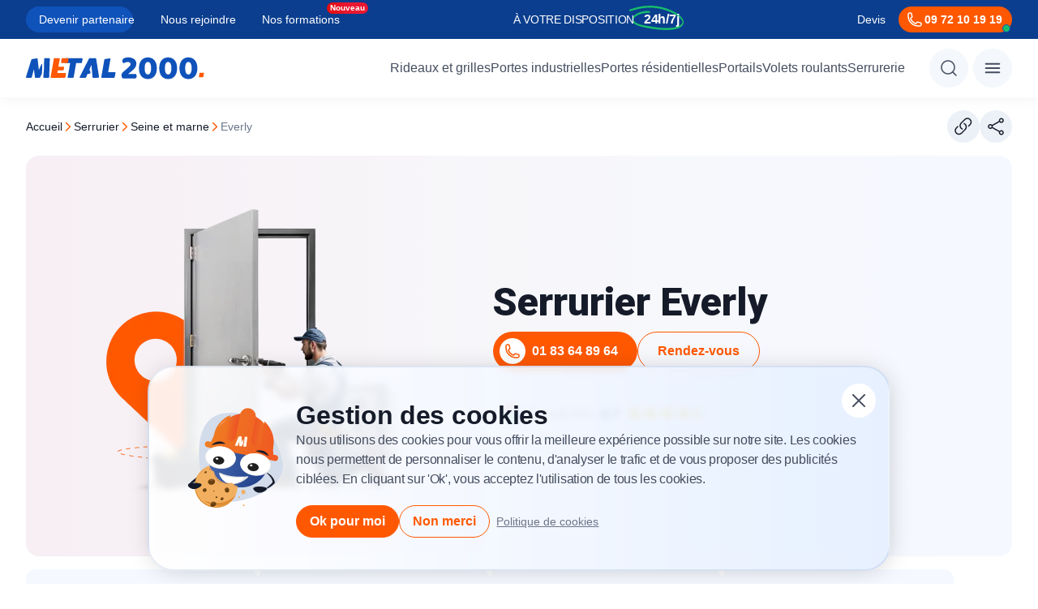

--- FILE ---
content_type: text/html; charset=UTF-8
request_url: https://www.metal2000.fr/serrurier/seine-et-marne/everly/
body_size: 84213
content:
<!DOCTYPE html>
<html lang="fr">
	<head>
										
		<!-- Required meta tags -->
		<meta http-equiv="Content-Type" content="text/html; charset=UTF-8"/>
		<meta name="viewport" content="width=device-width, initial-scale=1"/> 	<meta name="author" content="METAL 2000"/>
<meta name="date" content="August 23, 2024 10:58"/>
<meta name="search_date" content="August 23, 2024 10:58"/>
	<meta name="robots" content="index, follow , max-snippet:-1, max-image-preview:large, max-video-preview:-1"/>
<link rel="canonical" href="https://www.metal2000.fr/serrurier/seine-et-marne/everly/"/>

						<title>METAL 2000 : Un spécialiste en serrurerie métallerie à Everly (77157)</title>
	<meta name="description" content="➽ METAL 2000 - Spécialistes en serrurerie/métallerie à Everly ✅ Tarif attractif et devis gratuit ✅ Intervention en 30 min ✅ Experts Qualifiés à Everly"/>
	<meta name="title" content="METAL 2000 : Un spécialiste en serrurerie métallerie à Everly (77157)"/>
	<meta property="og:locale" content="fr_FR"/>
	<meta property="og:type" content="website"/>
	<meta property="og:title" content="METAL 2000 : Un spécialiste en serrurerie métallerie à Everly (77157)"/>
	<meta property="og:description" content="➽ METAL 2000 - Spécialistes en serrurerie/métallerie à Everly ✅ Tarif attractif et devis gratuit ✅ Intervention en 30 min ✅ Experts Qualifiés à Everly"/>
	<meta property="og:url" content="https://www.metal2000.fr/serrurier/seine-et-marne/everly/"/>
	<meta property="og:image" content="/uploads/2024/07/2.jpg"/>
			<meta property="og:site_name" content="METAL 2000"/>
		<meta name="twitter:description" content="➽ METAL 2000 - Spécialistes en serrurerie/métallerie à Everly ✅ Tarif attractif et devis gratuit ✅ Intervention en 30 min ✅ Experts Qualifiés à Everly"/>
	<meta name="twitter:title" content="METAL 2000 : Un spécialiste en serrurerie métallerie à Everly (77157)"/>
	<meta name="twitter:card" content="summary_large_image"/>
	<meta name="twitter:site" content="@metal2000fr"/>
	<meta name="twitter:creator" content="@metal2000fr"/>
	<meta name="twitter:image" content="/uploads/2024/07/2.jpg"/>
	
		<link rel="icon" href="https://www.metal2000.fr/uploads/2024/10/favicon-2.ico"/> 		<link rel="preconnect" href="https://fonts.googleapis.com">
		<link
		rel="preconnect" href="https://fonts.gstatic.com" crossorigin>

		
		<link rel="preload" href="https://fonts.googleapis.com/css2?family=Roboto:wght@700;900&display=swap" as="style" onload="this.onload=null;this.rel='stylesheet'">
		<noscript><link rel="stylesheet" href="https://fonts.googleapis.com/css2?family=Roboto:wght@700;900&display=swap"></noscript>

		<meta name="msvalidate.01" content="877829596B6F241B927494EEFD74612C"/>
			<link rel="stylesheet" href="/buildcss/everly-3816-11-35-07-697be2e6280a6.min.css">
	</head>
	<body>
											<script type="application/ld+json">
    {
        "@context": "https://schema.org",
        "@type": "BreadcrumbList",
        "itemListElement": [
                            {
                    "@type": "ListItem",
                    "position": 1,
                    "name": "Accueil",
                    "item": "https://www.metal2000.fr"
                }
                ,                            {
                    "@type": "ListItem",
                    "position": 2,
                    "name": "serrurier",
                    "item": "https://www.metal2000.fr/serrurier/"
                }
                ,                            {
                    "@type": "ListItem",
                    "position": 3,
                    "name": "seine-et-marne",
                    "item": "https://www.metal2000.fr/serrurier/seine-et-marne/"
                }
                ,                            {
                    "@type": "ListItem",
                    "position": 4,
                    "name": "Everly",
                    "item": "https://www.metal2000.fr/serrurier/seine-et-marne/everly/"
                }
                                    ]
    }
</script>	
												 <script type="application/ld+json">
{
  "@context": "https://schema.org",
  "@graph": [
    {
      "@type": "LocalBusiness",
      "@id": "https://www.metal2000.fr/#organization",
      "name": "METAL 2000",
      "url": "https://www.metal2000.fr",
      "logo": "https://www.metal2000.fr/uploads/2024/08/Grouqzdpe-44716.png",
      "image": "https://www.metal2000.fr/uploads/2024/07/2.jpg",
      "telephone": "01 83 64 89 64",
      "hasMap": "",
      "sameAs": [
                "https://www.linkedin.com/company/metal-2000",
                "https://www.youtube.com/@METAL2000FRANCE",
                "https://www.facebook.com/metal2000group",
                "https://www.instagram.com/metal2000_france/",
                "https://x.com/metal2000fr",
                "https://www.tiktok.com/@metal2000paris"
            ],
      "address":{
            "@type": "PostalAddress",
            "addressRegion":"Paris",
            "streetAddress":"136 Rue de l&#039;Industrie, 77176 Savigny-le-Temple",
            "addressLocality":"https://www.google.com/maps/place/?cid=1394791472939222038",
            "addressCountry":"FR"
        },
              "identifier": {
        "@type": "PropertyValue",
        "name": "SIREN",
        "value": ""
      },
      "brand": {
        "@type": "Brand",
        "name": "METAL 2000"
      },
      "areaServed": [
        {
          "@type": "City",
          "name": "Paris"
        },
        {
          "@type": "AdministrativeArea",
          "name": "Paris"
        }
      ],
              "makesOffer": [
                    {
            "@type": "Offer",
            "itemOffered": {
              "@type": "Service",
              "name": "Seine et Marne : Prix de nos services de serrurerie à Everly"
            }
          }                  ],
            "aggregateRating": {
        "@type": "AggregateRating",
        "ratingValue": "4.6999998092651",
        "bestRating": "5",
        "worstRating": "1",
        "ratingCount": "697"
      },
      "openingHoursSpecification": [
        {
          "@type": "OpeningHoursSpecification",
          "dayOfWeek": [
            "Monday",
            "Tuesday",
            "Wednesday",
            "Thursday",
            "Friday",
            "Saturday",
            "Sunday"
          ],
          "opens": "00:00",
          "closes": "23:59"
        }
      ]
    }
        ,{
      "@type": "FAQPage",
      "@id": "https://www.metal2000.fr/faq/#faq",
       "mainEntity": [
                {
          "@type": "Question",
          "name": "Seine et Marne : Que faire en cas de serrure bloqué à Everly ?",
          "acceptedAnswer": {
            "@type": "Answer",
            "text": "Votre serrure est bloqué, il vous suffit de contacter METAL 2000. Un technicien interviendra en urgence à Everly pour faire les diagnostics nécessaires et ouvrir votre porte en toute sécurité et sans dégâts."
          }
        },                {
          "@type": "Question",
          "name": "Seine et Marne : Quel est le délai d&#039;intervention à Everly ?",
          "acceptedAnswer": {
            "@type": "Answer",
            "text": "Suite à la réception de votre demande, un technicien METAL 2000 sera chez-vous à Everly en 30 min pour vous dépanner."
          }
        },                {
          "@type": "Question",
          "name": "Seine et Marne : Ouverture de porte à Everly : combien ça va me coûter ?",
          "acceptedAnswer": {
            "@type": "Answer",
            "text": "Le prix proposé pour une ouverture de porte à Everly est de 59€HT. Nos tarifs sont bien étudiés. Un devis détaillé et gratuit vous sera proposé sur place après avoir estimé la charge du travail nécessaire."
          }
        }              ]
    }
      ]
}
</script>

											<div class="top-header-bar container-wrapper">
		<div class="container">
						<ul class="parent-list top-header-section first-element "  >
								<li  class=" nav1 " >
				                        <a href="/partenariat/" >Devenir partenaire</a>
                    							</li>
								<li  class=" nav1 " >
				                        <a href="/nous-rejoindre/" >Nous rejoindre</a>
                    							</li>
								<li  class=" nav1   new  " >
				                        <a href="https://www.metal2000.fr/formation-fermeture-industrielle-cffic/" >Nos formations</a>
                    							</li>
							<li class="hover-highlight"></li>
			</ul>

			<div class="top-header-section">
				<p>À VOTRE DISPOSITION <strong>24h/7j</strong></p>
			</div>
			<div class="top-header-section">
				<a href="/devis/">Devis</a>
				<a href="tel:09 72 10 19 19" class="cta">
					<svg width="24" height="24" viewbox="0 0 24 24" fill="none" xmlns="http://www.w3.org/2000/svg">
	<path d="M4 7.69231C4 14.4894 9.51056 20 16.3077 20H18.1538C18.6435 20 19.1131 19.8055 19.4593 19.4593C19.8055 19.1131 20 18.6435 20 18.1538V17.0281C20 16.6047 19.712 16.2355 19.3009 16.1329L15.6718 15.2254C15.3108 15.1352 14.9317 15.2706 14.7093 15.5676L13.9134 16.6285C13.6821 16.937 13.2825 17.0732 12.9206 16.9403C11.5773 16.4465 10.3575 15.6665 9.34546 14.6545C8.33347 13.6425 7.55354 12.4227 7.05969 11.0794C6.92677 10.7175 7.06297 10.3179 7.37149 10.0866L8.43241 9.29067C8.73026 9.06831 8.86482 8.68841 8.77456 8.32821L7.86708 4.69908C7.81714 4.49944 7.70192 4.32222 7.53974 4.19556C7.37755 4.0689 7.17768 4.00007 6.9719 4H5.84615C5.35652 4 4.88695 4.1945 4.54073 4.54073C4.1945 4.88695 4 5.35652 4 5.84615V7.69231Z" stroke="currentColor" stroke-width="1.5" stroke-linecap="round" stroke-linejoin="round"/>
</svg>

					<span>09 72 10 19 19</span>
				</a>
			</div>
		</div>
	</div>
<header class="main-header container-wrapper">
	<nav class="container">
		<div class="left">
			<a class="logo-metal" aria-label="Metal2000" href="/">
				<svg width="220" height="28" viewbox="0 0 220 28" fill="none" xmlns="http://www.w3.org/2000/svg">
					<path d="M126.311 0.785338C127.722 0.76226 129.127 0.966815 130.475 1.39134C131.595 1.74708 132.643 2.30592 133.567 3.04073C134.391 3.70172 135.054 4.54564 135.505 5.50747C135.946 6.46198 136.171 7.50423 136.164 8.55821C136.164 11.4848 134.529 14.2718 131.259 16.9194L125.858 21.311H135.75C135.943 21.686 136.102 22.0779 136.225 22.4821C136.38 22.9821 136.456 23.5036 136.451 24.0276C136.488 24.413 136.449 24.802 136.336 25.1717C136.222 25.5415 136.038 25.8846 135.792 26.181C135.56 26.4004 135.288 26.5707 134.99 26.6819C134.693 26.7931 134.377 26.8429 134.06 26.8285H119.757C119.16 26.419 118.671 25.8663 118.335 25.2195C117.977 24.5008 117.8 23.7032 117.82 22.8981C117.794 22.0585 117.993 21.2274 118.398 20.4943C118.732 19.901 119.164 19.3705 119.676 18.9261L125.364 13.9939C126.078 13.3805 126.669 12.8307 127.137 12.3445C127.542 11.93 127.92 11.4901 128.27 11.0274C128.526 10.6964 128.734 10.3306 128.888 9.94064C129.007 9.63441 129.069 9.30911 129.073 8.98034C129.081 8.61057 128.991 8.24548 128.814 7.92233C128.636 7.59918 128.378 7.32954 128.064 7.14096C127.315 6.67454 126.447 6.44211 125.569 6.47266C124.563 6.45566 123.563 6.63292 122.622 6.99497C121.865 7.2873 121.14 7.65845 120.458 8.10249C119.992 7.76981 119.599 7.3428 119.303 6.84836C118.993 6.31769 118.836 5.70936 118.85 5.09267C118.834 4.4111 119.017 3.73988 119.376 3.16368C119.736 2.58747 120.255 2.13209 120.869 1.855C122.575 1.0674 124.44 0.700825 126.311 0.785338Z" fill="#0F52BA"/>
					<path d="M161.43 14.1161C161.46 16.0574 161.182 17.991 160.606 19.8425C160.127 21.3839 159.349 22.8124 158.317 24.0435C157.357 25.1603 156.159 26.0398 154.812 26.6148C151.957 27.7852 148.764 27.7852 145.909 26.6148C144.562 26.0398 143.364 25.1603 142.404 24.0435C141.374 22.8146 140.603 21.3849 140.138 19.8425C139.066 16.1091 139.066 12.1432 140.138 8.40982C140.606 6.87493 141.377 5.45269 142.404 4.22955C143.364 3.11297 144.563 2.23369 145.909 1.65895C148.764 0.488682 151.957 0.488682 154.812 1.65895C156.158 2.23369 157.357 3.11297 158.317 4.22955C159.346 5.45489 160.124 6.87599 160.606 8.40982C161.183 10.2542 161.461 12.1813 161.43 14.1161ZM154.382 14.1161C154.382 11.6644 154.032 9.76924 153.331 8.43059C153.081 7.83677 152.664 7.33032 152.133 6.97379C151.602 6.61727 150.98 6.42629 150.343 6.42445C149.711 6.42395 149.093 6.61453 148.568 6.97185C148.043 7.32917 147.635 7.83702 147.396 8.43059C146.723 9.76842 146.386 11.6634 146.386 14.1155C146.385 16.5675 146.722 18.4696 147.396 19.8217C148.069 21.1734 149.051 21.8492 150.343 21.8492C151.635 21.8492 152.631 21.1734 153.331 19.8217C154.032 18.4705 154.382 16.5686 154.382 14.1161Z" fill="#0F52BA"/>
					<path d="M186.408 14.116C186.439 16.0573 186.16 17.9908 185.584 19.8424C185.106 21.3838 184.327 22.8122 183.295 24.0435C182.336 25.1604 181.137 26.0399 179.791 26.6147C176.935 27.785 173.743 27.785 170.888 26.6147C169.542 26.0397 168.343 25.1602 167.384 24.0435C166.354 22.8145 165.583 21.3849 165.117 19.8424C164.046 16.1089 164.046 12.1432 165.117 8.40971C165.586 6.87497 166.357 5.45279 167.384 4.22944C168.344 3.11293 169.542 2.23365 170.888 1.65883C173.743 0.488723 176.935 0.488723 179.791 1.65883C181.137 2.23357 182.336 3.11285 183.295 4.22944C184.324 5.45479 185.103 6.87589 185.584 8.40971C186.161 10.2541 186.44 12.1812 186.408 14.116ZM179.36 14.116C179.36 11.6643 179.01 9.76913 178.309 8.43048C178.059 7.83651 177.642 7.32999 177.111 6.97346C176.58 6.61693 175.957 6.42602 175.32 6.42434C174.688 6.42375 174.07 6.6143 173.545 6.97163C173.02 7.32896 172.612 7.83685 172.373 8.43048C171.7 9.76831 171.363 11.6633 171.362 14.1154C171.362 16.5674 171.698 18.4695 172.373 19.8216C173.046 21.1733 174.028 21.849 175.32 21.8486C176.612 21.8482 177.608 21.1725 178.308 19.8216C179.009 18.4699 179.36 16.5679 179.36 14.1154V14.116Z" fill="#0F52BA"/>
					<path d="M211.388 14.1154C211.418 16.0569 211.139 17.9907 210.563 19.8424C210.085 21.3839 209.306 22.8124 208.274 24.0435C207.314 25.1603 206.116 26.0398 204.77 26.6147C201.914 27.785 198.722 27.785 195.867 26.6147C194.521 26.04 193.322 25.1605 192.363 24.0435C191.333 22.8145 190.561 21.3848 190.096 19.8424C189.025 16.109 189.025 12.1431 190.096 8.40973C190.565 6.875 191.336 5.45282 192.363 4.22946C193.322 3.11273 194.521 2.23342 195.867 1.65885C198.722 0.488716 201.914 0.488716 204.77 1.65885C206.116 2.23359 207.314 3.11287 208.274 4.22946C209.303 5.45492 210.081 6.87599 210.563 8.40973C211.14 10.2539 211.419 12.1808 211.388 14.1154ZM204.34 14.1154C204.34 11.6637 203.989 9.76855 203.289 8.4299C203.038 7.83603 202.622 7.32953 202.091 6.97299C201.56 6.61646 200.937 6.42552 200.301 6.42376C199.668 6.42331 199.05 6.61395 198.525 6.97139C198 7.32882 197.592 7.83681 197.353 8.4305C196.68 9.76833 196.343 11.6633 196.343 14.1154C196.343 16.5675 196.679 18.4696 197.353 19.8217C198.026 21.1733 199.009 21.8492 200.301 21.8492C201.593 21.8492 202.589 21.1733 203.289 19.8217C203.989 18.47 204.338 16.5679 204.338 14.1154H204.34Z" fill="#0F52BA"/>
					<path d="M92.9505 24.9597L96.6311 3.84878C96.6642 3.57554 96.7889 3.32215 96.9844 3.13108C97.1798 2.94 97.4341 2.82285 97.7046 2.79927L103.34 1.94404C103.992 1.82736 104.299 2.178 104.184 2.83837L100.35 24.9603C100.325 25.2368 100.195 25.4926 99.9877 25.6739C99.7803 25.8552 99.5116 25.9478 99.2382 25.9322H93.7565C93.6318 25.9533 93.5038 25.941 93.3852 25.8966C93.2665 25.8522 93.1613 25.7772 93.08 25.6791C92.9986 25.5809 92.9439 25.4629 92.9212 25.3368C92.8985 25.2106 92.9086 25.0807 92.9505 24.9597ZM97.8841 24.9597L98.766 19.9443C98.7911 19.6678 98.9211 19.4119 99.1285 19.2305C99.3359 19.0491 99.6045 18.9564 99.878 18.9718H109.59C109.714 18.9507 109.842 18.9629 109.961 19.0073C110.08 19.0517 110.185 19.1267 110.266 19.2249C110.348 19.3231 110.402 19.4411 110.425 19.5673C110.447 19.6934 110.437 19.8234 110.395 19.9443L109.513 24.9597C109.488 25.2362 109.358 25.492 109.151 25.6733C108.943 25.8546 108.675 25.9472 108.401 25.9316H98.6889C98.5642 25.9527 98.4363 25.9404 98.3177 25.8961C98.1992 25.8517 98.0941 25.7768 98.0128 25.6787C97.9314 25.5805 97.8768 25.4626 97.8541 25.3366C97.8314 25.2105 97.8421 25.0806 97.8841 24.9597Z" fill="#0F52BA"/>
					<path d="M66.3317 24.8064L77.5644 2.57023C77.6741 2.33514 77.8481 2.1369 78.0656 1.99906C78.2831 1.86122 78.535 1.78955 78.7915 1.79257H85.616C85.8479 1.77223 86.079 1.84081 86.2636 1.98478C86.4481 2.12875 86.5728 2.33764 86.6129 2.57023L90.1019 24.7697C90.217 25.4698 89.8333 25.8583 89.1435 25.8583L83.0094 25.9359C82.8913 25.9529 82.7709 25.9431 82.6569 25.9072C82.543 25.8714 82.4382 25.8104 82.3503 25.7286C82.2623 25.6468 82.1933 25.5463 82.1482 25.4343C82.1032 25.3223 82.0831 25.2015 82.0896 25.0807L81.745 20.8814L81.3233 16.5265L80.7866 9.95643L77.9499 16.5265H78.2565C78.3738 16.5077 78.4936 16.5148 78.6079 16.547C78.7222 16.5793 78.8284 16.636 78.9192 16.7134C79.0101 16.7908 79.0835 16.8871 79.1345 16.9958C79.1855 17.1044 79.2129 17.2229 79.2149 17.3432L79.4451 19.7922C79.4628 19.9361 79.4485 20.0822 79.4033 20.2197C79.3582 20.3573 79.2832 20.4829 79.184 20.5872C79.0848 20.6916 78.9638 20.7721 78.8299 20.8229C78.696 20.8738 78.5526 20.8935 78.4102 20.8808H76.1096L74.2693 25.1185C74.1918 25.371 74.0319 25.5893 73.8159 25.7376C73.6 25.8859 73.3408 25.9554 73.0808 25.9347H66.9069C66.2166 25.9335 65.9871 25.5058 66.3317 24.8064Z" fill="#0F52BA"/>
					<path d="M49.4385 1.79902H69.03C69.1547 1.77803 69.2827 1.79036 69.4012 1.83479C69.5198 1.87923 69.6248 1.95423 69.7061 2.05241C69.7873 2.15059 69.8419 2.26855 69.8645 2.39465C69.8871 2.52076 69.8769 2.65067 69.8348 2.77155L69.1066 6.81499C69.097 6.95308 69.0606 7.0879 68.9995 7.21167C68.9383 7.33543 68.8537 7.44568 68.7503 7.53609C68.6469 7.62649 68.5269 7.69527 68.3972 7.73842C68.2675 7.78157 68.1306 7.79826 67.9945 7.78752H61.899L58.9087 24.9717C58.8835 25.2482 58.7536 25.504 58.5462 25.6853C58.3387 25.8666 58.0701 25.9592 57.7967 25.9436H52.3149C52.1903 25.9645 52.0625 25.9522 51.944 25.9078C51.8255 25.8634 51.7205 25.7884 51.6393 25.6903C51.558 25.5922 51.5034 25.4744 51.4808 25.3484C51.4581 25.2224 51.4682 25.0925 51.5101 24.9717L54.5004 7.78752L48.3283 7.71726C47.7151 7.71726 47.5235 7.43748 47.6 6.8156L48.3283 2.77215C48.3529 2.49564 48.4824 2.23963 48.6895 2.05808C48.8966 1.87653 49.1652 1.78364 49.4385 1.79902Z" fill="#0F52BA"/>
					<path d="M0.0649504 24.8879L6.54426 3.85456C6.60333 3.59674 6.73712 3.36274 6.92842 3.18268C7.11972 3.00261 7.35978 2.88472 7.61771 2.84416L13.3681 1.94984C13.9814 1.83316 14.3265 2.10561 14.3651 2.689L15.8988 16.2188L18.9276 9.57061C19.3492 8.59869 20.0781 8.71537 20.0781 9.64879L19.8095 19.8347C19.8124 20.2522 19.7205 20.6648 19.5408 21.0405L17.5475 25.1225C17.4586 25.3675 17.296 25.5781 17.0828 25.7246C16.8696 25.871 16.6164 25.9458 16.359 25.9386H12.0266C11.9105 25.9508 11.7931 25.9391 11.6815 25.9044C11.5699 25.8697 11.4663 25.8125 11.3769 25.7364C11.2875 25.6603 11.2141 25.5667 11.1611 25.4612C11.108 25.3558 11.0765 25.2405 11.0682 25.1225L9.80317 15.3642L7.27315 25.0064C7.21969 25.2739 7.07524 25.5139 6.86505 25.6844C6.65486 25.8549 6.39229 25.9451 6.12319 25.9392H0.755286C0.104103 25.9374 -0.126007 25.5495 0.0649504 24.8879ZM23.528 1.7965H28.6273C29.2025 1.7965 29.5091 2.06895 29.4706 2.69083L28.6273 24.8903C28.6332 25.0331 28.6092 25.1756 28.5569 25.3084C28.5045 25.4411 28.425 25.5611 28.3235 25.6603C28.2221 25.7596 28.101 25.8359 27.9683 25.8842C27.8356 25.9324 27.6943 25.9516 27.5538 25.9404H22.225C22.1036 25.957 21.9799 25.9436 21.8647 25.9013C21.7494 25.859 21.646 25.789 21.5631 25.6974C21.4803 25.6058 21.4205 25.4952 21.3889 25.3751C21.3574 25.255 21.3549 25.1289 21.3817 25.0076L22.1871 15.5603L22.4558 2.84661C22.4462 2.70281 22.4677 2.55862 22.5187 2.42411C22.5698 2.28959 22.6491 2.16798 22.7513 2.06777C22.8534 1.96756 22.9759 1.89115 23.1101 1.84387C23.2444 1.7966 23.3872 1.7796 23.5286 1.79406L23.528 1.7965Z" fill="#0F52BA"/>
					<path d="M213.314 24.3961L214.011 20.4254C214.031 20.2066 214.134 20.0042 214.298 19.8607C214.462 19.7173 214.674 19.644 214.891 19.6563H218.867C218.965 19.6397 219.066 19.6495 219.16 19.6846C219.254 19.7198 219.337 19.7791 219.401 19.8567C219.465 19.9343 219.509 20.0276 219.526 20.1273C219.544 20.227 219.536 20.3298 219.503 20.4254L218.806 24.3961C218.786 24.6148 218.683 24.8172 218.519 24.9606C218.355 25.104 218.142 25.1774 217.926 25.1652H213.95C213.852 25.1818 213.751 25.172 213.657 25.1369C213.563 25.1017 213.48 25.0424 213.416 24.9648C213.352 24.8872 213.308 24.7939 213.29 24.6942C213.273 24.5945 213.281 24.4917 213.314 24.3961Z" fill="#FF5800"/>
					<path d="M30.4512 24.966L34.3191 2.76283C34.3443 2.48676 34.474 2.23134 34.6811 2.0503C34.8882 1.86927 35.1564 1.77673 35.4293 1.79214H40.9057C41.0302 1.77106 41.1579 1.78324 41.2764 1.82752C41.3948 1.87181 41.4998 1.94667 41.581 2.04467C41.6622 2.14268 41.7168 2.26046 41.7394 2.3864C41.762 2.51234 41.7518 2.6421 41.7099 2.76283L40.0232 12.3507H46.2278C46.3523 12.3296 46.4801 12.3417 46.5985 12.386C46.7169 12.4303 46.8219 12.5052 46.9031 12.6032C46.9843 12.7012 47.0389 12.819 47.0615 12.9449C47.0841 13.0708 47.0739 13.2006 47.032 13.3213L46.6103 15.7276C46.585 16.0037 46.4551 16.259 46.2479 16.44C46.0408 16.6209 45.7725 16.7133 45.4995 16.6977H39.2949L38.7202 19.9586H48.5994C49.2114 19.9586 49.4801 20.308 49.3656 20.9293L48.6765 24.966C48.6514 25.2422 48.5215 25.4977 48.3143 25.6788C48.1071 25.8598 47.8388 25.9523 47.5657 25.9367H31.2566C31.132 25.9578 31.0042 25.9457 30.8857 25.9015C30.7672 25.8572 30.6621 25.7824 30.5808 25.6844C30.4994 25.5864 30.4447 25.4686 30.422 25.3426C30.3993 25.2167 30.4093 25.0869 30.4512 24.966ZM43.2423 6.79953L43.9321 2.76283C43.9572 2.48665 44.0871 2.23113 44.2943 2.05008C44.5014 1.86903 44.7698 1.77657 45.0429 1.79214H51.7445C51.8692 1.7701 51.9974 1.78164 52.1163 1.82562C52.2352 1.86961 52.3406 1.94446 52.4221 2.04274C52.5035 2.14101 52.558 2.25925 52.5803 2.38561C52.6025 2.51198 52.5916 2.64207 52.5487 2.76283L51.8595 6.79953C51.8257 7.07925 51.688 7.3354 51.4744 7.51575C51.2609 7.6961 50.9876 7.78708 50.7102 7.77022H44.0086C43.3953 7.77083 43.1273 7.42143 43.2423 6.80016V6.79953Z" fill="#FF5800"/>
				</svg>
			</a>
					</div>
		<div class="right">
							<div class="menu-items">
								<ul class="parent-list navigation clearfix "   id="desktop-menu">
								<li id="erferfer"  class=" nav1   main-parent-1    has-children" >
				                        <a href="/rideaux-et-grilles/" >Rideaux et grilles</a>
                    									<div class="children-section">
						<div class="background-white">
																																	<div class="sections">
					<div class="left-section">
				<ul>
																								<li  class=" has-child">
								<a href="#" class="">Types</a>
																	<ul>
																					<li  >
																								<a href="/rideaux-et-grilles/rideau-metallique-a-lames-pleines/" >À lames pleines</a>
											</li>
																					<li  >
																								<a href="/rideaux-et-grilles/rideau-metallique-a-lames-micro-perforees/" >À lames micro-perforées</a>
											</li>
																					<li   class="nouveau" >
																								<a href="/rideaux-et-grilles/rideau-a-lames-transparentes/" >À lames transparentes</a>
											</li>
																					<li  >
																								<a href="/rideaux-et-grilles/rideau-metallique-a-tubes-ondules/" >À tubes ondulés </a>
											</li>
																					<li  >
																								<a href="/rideaux-et-grilles/grille-extensible/" >Grille extensible</a>
											</li>
																					<li  >
																								<a href="/rideaux-et-grilles/grille-bijoutier/" >À tubes droits</a>
											</li>
																			</ul>
															</li>
																														<li  class=" has-child">
								<a href="#" class="">Services</a>
																	<ul>
																					<li  >
																								<a href="/rideaux-et-grilles/depannage-rideau-metallique/" >Dépannage</a>
											</li>
																					<li  >
																								<a href="/rideaux-et-grilles/fabricant-rideau-metallique/" >Fabrication</a>
											</li>
																					<li  >
																								<a href="/rideaux-et-grilles/motorisation-rideau-metallique/" >Motorisation</a>
											</li>
																					<li  >
																								<a href="/rideaux-et-grilles/installation-rideau-metallique/" >Installation</a>
											</li>
																					<li  >
																								<a href="/rideaux-et-grilles/entretien-rideau-metallique/" >Entretien</a>
											</li>
																			</ul>
															</li>
																														<li  class=" has-child">
								<a href="#" class="">Les usages</a>
																	<ul>
																					<li  >
																								<a href="https://www.metal2000.fr/rideaux-et-grilles/rideau-metallique-commerce/" >Pour commerces</a>
											</li>
																					<li  >
																								<a href="https://www.metal2000.fr/rideaux-et-grilles/restaurants/" >Pour restaurants</a>
											</li>
																					<li  >
																								<a href="https://www.metal2000.fr/rideaux-et-grilles/rideau-metallique-garage/" >Pour garages</a>
											</li>
																					<li  >
																								<a href="https://www.metal2000.fr/rideaux-et-grilles/industrie-et-entrepots/" >Pour industries</a>
											</li>
																					<li  >
																								<a href="https://www.metal2000.fr/rideaux-et-grilles/rideau-metallique-anti-effraction/" >Anti-effraction</a>
											</li>
																			</ul>
															</li>
															</ul>
				<div class="menu-footer">
								<ul class="parent-list desktop-menu-footer-links "   id="desktop-menu">
								<li  class=" nav1 " >
				                        <a href="https://www.metal2000.fr/produits-services/" >Tous nos produits</a>
                    							</li>
								<li  class=" nav1 " >
				                        <a href="https://www.metal2000.fr/catalogue-rideaux-metalliques/" >Catalogue</a>
                    							</li>
								<li  class=" nav1 " >
				                        <a href="https://www.metal2000.fr/devis/" >Devis gratuit</a>
                    							</li>
								<li  class=" nav1 " >
				                        <a href="https://www.metal2000.fr/contactez-nous/" >Contact</a>
                    							</li>
					</ul>

				</div>
			</div>
							<div class="right-section">
																						<picture   class=""><source type="image/webp" srcset="/webp/2024/10/Rideaux-et-grilles-thumb_media-150-82.webp 150w,/webp/2024/10/Rideaux-et-grilles-thumb_small-320-175.webp 320w,/webp/2024/10/Rideaux-et-grilles-thumb_medium-360-197.webp 360w,/webp/2024/10/Rideaux-et-grilles-sizes_cutum-408-223.webp 408w" sizes="(max-width: 150px) 150px,(max-width: 320px) 320px,(max-width: 360px) 360px,(max-width: 408px) 408px" /><source  type="image/png" srcset="/uploads/2024/10/Rideaux-et-grilles-thumb_media-150-82.png 150w,/uploads/2024/10/Rideaux-et-grilles-thumb_small-320-175.png 320w,/uploads/2024/10/Rideaux-et-grilles-thumb_medium-360-197.png 360w,/uploads/2024/10/Rideaux-et-grilles-sizes_cutum-408-223.png 408w" sizes="(max-width: 150px) 150px,(max-width: 320px) 320px,(max-width: 360px) 360px,(max-width: 408px) 408px" /><img  class="menu-image" decoding="async" width="408" height="223"  srcset="/webp/2024/10/Rideaux-et-grilles-thumb_media-150-82.webp 150w,/webp/2024/10/Rideaux-et-grilles-thumb_small-320-175.webp 320w,/webp/2024/10/Rideaux-et-grilles-thumb_medium-360-197.webp 360w,/webp/2024/10/Rideaux-et-grilles-sizes_cutum-408-223.webp 408w" sizes="(max-width: 150px) 150px,(max-width: 320px) 320px,(max-width: 360px) 360px,(max-width: 408px) 408px" src="/webp/2024/10/Rideaux-et-grilles.webp" loading="lazy" alt="rideaux et grilles" /></picture>
											<div class="infos">
							<p class="title">Service d’astreinte 7/24</p>
							<p class="desc">Pour un temps d&#039;intervention minimum</p>
															<a class="btn_orange cta" href="tel:09 72 10 19 19">
									<div class="icon">
										<svg width="29" height="28" viewbox="0 0 29 28" fill="none" xmlns="http://www.w3.org/2000/svg">
											<rect x="0.5" width="28" height="28" rx="14" fill="white"/>
											<path d="M6.5 9.69231C6.5 16.4894 12.0106 22 18.8077 22H20.6538C21.1435 22 21.6131 21.8055 21.9593 21.4593C22.3055 21.1131 22.5 20.6435 22.5 20.1538V19.0281C22.5 18.6047 22.212 18.2355 21.8009 18.1329L18.1718 17.2254C17.8108 17.1352 17.4317 17.2706 17.2093 17.5676L16.4134 18.6285C16.1821 18.937 15.7825 19.0732 15.4206 18.9403C14.0773 18.4465 12.8575 17.6665 11.8455 16.6545C10.8335 15.6425 10.0535 14.4227 9.55969 13.0794C9.42677 12.7175 9.56297 12.3179 9.87149 12.0866L10.9324 11.2907C11.2303 11.0683 11.3648 10.6884 11.2746 10.3282L10.3671 6.69908C10.3171 6.49944 10.2019 6.32222 10.0397 6.19556C9.87755 6.0689 9.67768 6.00007 9.4719 6H8.34615C7.85652 6 7.38695 6.1945 7.04073 6.54073C6.6945 6.88695 6.5 7.35652 6.5 7.84615V9.69231Z" stroke="#FF5800" stroke-width="1.5" stroke-linecap="round" stroke-linejoin="round"/>
										</svg>
									</div>
									<span class="span1">09 72 10 19 19</span>
									<span class="span2">Appelez-nous</span>
								</a>
													</div>
												</div>
			</div>

																					</div>
					</div>
							</li>
								<li  class=" nav1   main-parent-1    has-children" >
				                        <a href="https://www.metal2000.fr/porte-industrielle/" >Portes industrielles</a>
                    									<div class="children-section">
						<div class="background-white">
																																	<div class="sections">
					<div class="left-section">
				<ul>
																								<li  class=" has-child">
								<a href="#" class="">Types</a>
																	<ul>
																					<li  >
																								<a href="https://www.metal2000.fr/porte-sectionnelle-industrielle/" >Porte sectionnelle industrielle</a>
											</li>
																					<li  >
																								<a href="https://www.metal2000.fr/rideaux-et-grilles/industrie-et-entrepots/" >Rideau métallique industriel</a>
											</li>
																					<li  >
																								<a href="https://www.metal2000.fr/porte-industrielle/porte-rapide/" >Porte rapide enroulable</a>
											</li>
																					<li  >
																								<a href="https://www.metal2000.fr/quai-de-chargement/" >Équipement de quai</a>
											</li>
																					<li  >
																								<a href="https://www.metal2000.fr/porte-coupe-feu/" >Porte coupe-feu</a>
											</li>
																			</ul>
															</li>
																														<li  class=" has-child">
								<a href="#" class="">Services</a>
																	<ul>
																					<li  >
																								<a href="https://www.metal2000.fr/porte-industrielle/depannage-fermetures-industrielles/" >Dépannage</a>
											</li>
																					<li  >
																								<a href="https://www.metal2000.fr/porte-industrielle/fabrication-fermetures-industrielles/" >Fabrication</a>
											</li>
																					<li  >
																								<a href="https://www.metal2000.fr/porte-industrielle/motorisation-fermetures-industrielles/" >Automatisme</a>
											</li>
																					<li  >
																								<a href="https://www.metal2000.fr/porte-industrielle/installation-fermetures-industrielles/" >Installation</a>
											</li>
																					<li  >
																								<a href="https://www.metal2000.fr/porte-industrielle/entretien-fermetures-industrielles/" >Maintenance</a>
											</li>
																			</ul>
															</li>
															</ul>
				<div class="menu-footer">
								<ul class="parent-list desktop-menu-footer-links "   id="desktop-menu">
								<li  class=" nav1 " >
				                        <a href="https://www.metal2000.fr/produits-services/" >Tous nos produits</a>
                    							</li>
								<li  class=" nav1 " >
				                        <a href="https://www.metal2000.fr/catalogue-rideaux-metalliques/" >Catalogue</a>
                    							</li>
								<li  class=" nav1 " >
				                        <a href="https://www.metal2000.fr/devis/" >Devis gratuit</a>
                    							</li>
								<li  class=" nav1 " >
				                        <a href="https://www.metal2000.fr/contactez-nous/" >Contact</a>
                    							</li>
					</ul>

				</div>
			</div>
							<div class="right-section">
																						<picture   class=""><source type="image/webp" srcset="/webp/2024/10/porte-industrielle-thumb_media-150-103.webp 150w,/webp/2024/10/porte-industrielle-thumb_small-320-219.webp 320w,/webp/2024/10/porte-industrielle-thumb_medium-360-247.webp 360w,/webp/2024/10/porte-industrielle-thumb_medium_1-414-284.webp 414w,/webp/2024/10/porte-industrielle-large_small-500-343.webp 500w,/webp/2024/10/porte-industrielle-large_medium-700-479.webp 700w,/webp/2024/10/porte-industrielle-xlarge-1024-701.webp 1024w,/webp/2024/10/porte-industrielle-sizes_cutum-1216-832.webp 1216w" sizes="(max-width: 150px) 150px,(max-width: 320px) 320px,(max-width: 360px) 360px,(max-width: 414px) 414px,(max-width: 500px) 500px,(max-width: 700px) 700px,(max-width: 1024px) 1024px,(max-width: 1216px) 1216px" /><source  type="image/png" srcset="/uploads/2024/10/porte-industrielle-thumb_media-150-103.png 150w,/uploads/2024/10/porte-industrielle-thumb_small-320-219.png 320w,/uploads/2024/10/porte-industrielle-thumb_medium-360-247.png 360w,/uploads/2024/10/porte-industrielle-thumb_medium_1-414-284.png 414w,/uploads/2024/10/porte-industrielle-large_small-500-343.png 500w,/uploads/2024/10/porte-industrielle-large_medium-700-479.png 700w,/uploads/2024/10/porte-industrielle-xlarge-1024-701.png 1024w,/uploads/2024/10/porte-industrielle-sizes_cutum-1216-832.png 1216w" sizes="(max-width: 150px) 150px,(max-width: 320px) 320px,(max-width: 360px) 360px,(max-width: 414px) 414px,(max-width: 500px) 500px,(max-width: 700px) 700px,(max-width: 1024px) 1024px,(max-width: 1216px) 1216px" /><img  class="menu-image" decoding="async" width="1216" height="832"  srcset="/webp/2024/10/porte-industrielle-thumb_media-150-103.webp 150w,/webp/2024/10/porte-industrielle-thumb_small-320-219.webp 320w,/webp/2024/10/porte-industrielle-thumb_medium-360-247.webp 360w,/webp/2024/10/porte-industrielle-thumb_medium_1-414-284.webp 414w,/webp/2024/10/porte-industrielle-large_small-500-343.webp 500w,/webp/2024/10/porte-industrielle-large_medium-700-479.webp 700w,/webp/2024/10/porte-industrielle-xlarge-1024-701.webp 1024w,/webp/2024/10/porte-industrielle-sizes_cutum-1216-832.webp 1216w" sizes="(max-width: 150px) 150px,(max-width: 320px) 320px,(max-width: 360px) 360px,(max-width: 414px) 414px,(max-width: 500px) 500px,(max-width: 700px) 700px,(max-width: 1024px) 1024px,(max-width: 1216px) 1216px" src="/webp/2024/10/porte-industrielle.webp" loading="lazy" alt="porte industrielle" /></picture>
												</div>
			</div>

																					</div>
					</div>
							</li>
								<li  class=" nav1   main-parent-1    has-children" >
				                        <a href="https://www.metal2000.fr/portes/" >Portes résidentielles</a>
                    									<div class="children-section">
						<div class="background-white">
																																	<div class="sections">
					<div class="left-section">
				<ul>
																								<li  class=" has-child">
								<a href="https://www.metal2000.fr/portes/porte-de-garage/" class="">Porte de garage</a>
																	<ul>
																					<li  >
																								<a href="https://www.metal2000.fr/portes/porte-sectionnelle/" >Porte sectionnelle</a>
											</li>
																					<li  >
																								<a href="https://www.metal2000.fr/portes/porte-enroulable/" >Porte enroulable</a>
											</li>
																					<li  >
																								<a href="https://www.metal2000.fr/portes/basculante/" >Porte basculante</a>
											</li>
																					<li  >
																								<a href="https://www.metal2000.fr/portes/porte-de-garage-coulissante/" >Porte coulissante latérale</a>
											</li>
																			</ul>
															</li>
																														<li  class=" has-child">
								<a href="#" class="">Porte d’entrée</a>
																	<ul>
																					<li  >
																								<a href="https://www.metal2000.fr/portes/porte-battante/" >Porte battante</a>
											</li>
																					<li  >
																								<a href="https://www.metal2000.fr/portes/porte-metallique/" >Porte métallique</a>
											</li>
																					<li  >
																								<a href="https://www.metal2000.fr/portes/portes-blindee/" >Porte blindée</a>
											</li>
																					<li  >
																								<a href="https://www.metal2000.fr/portes/portillon/" >Portillon d’entrée</a>
											</li>
																			</ul>
															</li>
																														<li  class=" has-child">
								<a href="#" class="">Services</a>
																	<ul>
																					<li  >
																								<a href="https://www.metal2000.fr/portes/reparation-porte-garage/" >Dépannage</a>
											</li>
																			</ul>
															</li>
															</ul>
				<div class="menu-footer">
								<ul class="parent-list desktop-menu-footer-links "   id="desktop-menu">
								<li  class=" nav1 " >
				                        <a href="https://www.metal2000.fr/produits-services/" >Tous nos produits</a>
                    							</li>
								<li  class=" nav1 " >
				                        <a href="https://www.metal2000.fr/catalogue-rideaux-metalliques/" >Catalogue</a>
                    							</li>
								<li  class=" nav1 " >
				                        <a href="https://www.metal2000.fr/devis/" >Devis gratuit</a>
                    							</li>
								<li  class=" nav1 " >
				                        <a href="https://www.metal2000.fr/contactez-nous/" >Contact</a>
                    							</li>
					</ul>

				</div>
			</div>
							<div class="right-section">
																						<picture   class=""><source type="image/webp" srcset="/webp/2024/10/portes-residentielles-thumb_media-150-70.webp 150w,/webp/2024/10/portes-residentielles-thumb_small-320-149.webp 320w,/webp/2024/10/portes-residentielles-thumb_medium-360-167.webp 360w,/webp/2024/10/portes-residentielles-sizes_cutum-408-189.webp 408w" sizes="(max-width: 150px) 150px,(max-width: 320px) 320px,(max-width: 360px) 360px,(max-width: 408px) 408px" /><source  type="image/png" srcset="/uploads/2024/10/portes-residentielles-thumb_media-150-70.png 150w,/uploads/2024/10/portes-residentielles-thumb_small-320-149.png 320w,/uploads/2024/10/portes-residentielles-thumb_medium-360-167.png 360w,/uploads/2024/10/portes-residentielles-sizes_cutum-408-189.png 408w" sizes="(max-width: 150px) 150px,(max-width: 320px) 320px,(max-width: 360px) 360px,(max-width: 408px) 408px" /><img  class="menu-image" decoding="async" width="408" height="189"  srcset="/webp/2024/10/portes-residentielles-thumb_media-150-70.webp 150w,/webp/2024/10/portes-residentielles-thumb_small-320-149.webp 320w,/webp/2024/10/portes-residentielles-thumb_medium-360-167.webp 360w,/webp/2024/10/portes-residentielles-sizes_cutum-408-189.webp 408w" sizes="(max-width: 150px) 150px,(max-width: 320px) 320px,(max-width: 360px) 360px,(max-width: 408px) 408px" src="/webp/2024/10/portes-residentielles.webp" loading="lazy" alt="porte residentielle" /></picture>
											<div class="infos">
							<p class="title">Tarifs étudiés</p>
							<p class="desc">Votre porte de garage au juste prix</p>
															<a class="btn_orange" href="/devis/">
									<picture   class=""><img  class="btn_icon" decoding="async" width="25" height="24"  srcset="" sizes="" src="/uploads/2024/08/Devis.svg" loading="lazy" alt="" /></picture>
									<span>Devis Détaillé</span>
								</a>
													</div>
												</div>
			</div>

																					</div>
					</div>
							</li>
								<li  class=" nav1  has-children" >
				                        <a href="https://www.metal2000.fr/portails/" >Portails</a>
                    									<div class="children-section">
						<div class="background-white">
																																	<div class="sections">
					<div class="left-section">
				<ul>
																								<li  class=" has-child">
								<a href="#" class="">Types</a>
																	<ul>
																					<li  >
																								<a href="https://www.metal2000.fr/portails/portail-battant/" >Battant</a>
											</li>
																					<li  >
																								<a href="https://www.metal2000.fr/portails/portail-coulissant/" >Coulissant</a>
											</li>
																					<li  >
																								<a href="https://www.metal2000.fr/portails/portail-autoportant/" >Autoportant</a>
											</li>
																			</ul>
															</li>
																														<li  class=" has-child">
								<a href="#" class="">Services</a>
																	<ul>
																					<li  >
																								<a href="https://www.metal2000.fr/portails/fabrication-portail-metallique/" >Fabrication</a>
											</li>
																					<li  >
																								<a href="https://www.metal2000.fr/portails/motorisation-portail-metallique/" >Motorisation</a>
											</li>
																					<li  >
																								<a href="https://www.metal2000.fr/portails/installation-portail-metallique/" >Installation</a>
											</li>
																					<li  >
																								<a href="https://www.metal2000.fr/portails/reparation-portail-metallique/" >Réparation</a>
											</li>
																			</ul>
															</li>
															</ul>
				<div class="menu-footer">
								<ul class="parent-list desktop-menu-footer-links "   id="desktop-menu">
								<li  class=" nav1 " >
				                        <a href="https://www.metal2000.fr/produits-services/" >Tous nos produits</a>
                    							</li>
								<li  class=" nav1 " >
				                        <a href="https://www.metal2000.fr/catalogue-rideaux-metalliques/" >Catalogue</a>
                    							</li>
								<li  class=" nav1 " >
				                        <a href="https://www.metal2000.fr/devis/" >Devis gratuit</a>
                    							</li>
								<li  class=" nav1 " >
				                        <a href="https://www.metal2000.fr/contactez-nous/" >Contact</a>
                    							</li>
					</ul>

				</div>
			</div>
							<div class="right-section">
																						<picture   class=""><source type="image/webp" srcset="/webp/2024/10/portail-1-thumb_media-150-84.webp 150w,/webp/2024/10/portail-1-thumb_small-320-179.webp 320w,/webp/2024/10/portail-1-thumb_medium-360-202.webp 360w,/webp/2024/10/portail-1-sizes_cutum-408-228.webp 408w" sizes="(max-width: 150px) 150px,(max-width: 320px) 320px,(max-width: 360px) 360px,(max-width: 408px) 408px" /><source  type="image/png" srcset="/uploads/2024/10/portail-1-thumb_media-150-84.png 150w,/uploads/2024/10/portail-1-thumb_small-320-179.png 320w,/uploads/2024/10/portail-1-thumb_medium-360-202.png 360w,/uploads/2024/10/portail-1-sizes_cutum-408-228.png 408w" sizes="(max-width: 150px) 150px,(max-width: 320px) 320px,(max-width: 360px) 360px,(max-width: 408px) 408px" /><img  class="menu-image" decoding="async" width="408" height="228"  srcset="/webp/2024/10/portail-1-thumb_media-150-84.webp 150w,/webp/2024/10/portail-1-thumb_small-320-179.webp 320w,/webp/2024/10/portail-1-thumb_medium-360-202.webp 360w,/webp/2024/10/portail-1-sizes_cutum-408-228.webp 408w" sizes="(max-width: 150px) 150px,(max-width: 320px) 320px,(max-width: 360px) 360px,(max-width: 408px) 408px" src="/webp/2024/10/portail-1.webp" loading="lazy" alt="portails" /></picture>
												</div>
			</div>

																					</div>
					</div>
							</li>
								<li  class=" nav1  has-children" >
				                        <a href="https://www.metal2000.fr/volets-roulants/" >Volets roulants</a>
                    									<div class="children-section">
						<div class="background-white">
																																	<div class="sections">
					<div class="left-section">
				<ul>
																								<li  class=" has-child">
								<a href="#" class="">Types</a>
																	<ul>
																					<li  >
																								<a href="https://www.metal2000.fr/volets-roulants/volet-roulant-manuel/" >Manuel</a>
											</li>
																					<li  >
																								<a href="https://www.metal2000.fr/volets-roulants/volet-roulant-motorise/" >Motorisé</a>
											</li>
																					<li  >
																								<a href="https://www.metal2000.fr/volets-roulants/volet-roulant-solaire/" >Solaire</a>
											</li>
																					<li  >
																								<a href="https://www.metal2000.fr/volets-roulants/volet-roulant-renovation/" >Rénovation</a>
											</li>
																					<li  >
																								<a href="https://www.metal2000.fr/volets-roulants/traditionnel/" >Traditionnel</a>
											</li>
																			</ul>
															</li>
																														<li  class=" has-child">
								<a href="#" class="">Services</a>
																	<ul>
																					<li  >
																								<a href="https://www.metal2000.fr/volets-roulants/fabricant-volet-roulant/" >Fabrication</a>
											</li>
																					<li  >
																								<a href="https://www.metal2000.fr/volets-roulants/installation-volet-roulant/" >Installation</a>
											</li>
																					<li  >
																								<a href="https://www.metal2000.fr/volets-roulants/entretien-volet-roulant/" >Entretien</a>
											</li>
																					<li  >
																								<a href="https://www.metal2000.fr/reparation-volet-roulant-autour-de-moi/" >Réparation</a>
											</li>
																					<li  >
																								<a href="https://www.metal2000.fr/motorisation-volet-roulant/" >Motorisation</a>
											</li>
																			</ul>
															</li>
															</ul>
				<div class="menu-footer">
								<ul class="parent-list desktop-menu-footer-links "   id="desktop-menu">
								<li  class=" nav1 " >
				                        <a href="https://www.metal2000.fr/produits-services/" >Tous nos produits</a>
                    							</li>
								<li  class=" nav1 " >
				                        <a href="https://www.metal2000.fr/catalogue-rideaux-metalliques/" >Catalogue</a>
                    							</li>
								<li  class=" nav1 " >
				                        <a href="https://www.metal2000.fr/devis/" >Devis gratuit</a>
                    							</li>
								<li  class=" nav1 " >
				                        <a href="https://www.metal2000.fr/contactez-nous/" >Contact</a>
                    							</li>
					</ul>

				</div>
			</div>
							<div class="right-section">
																						<picture   class=""><source type="image/webp" srcset="/webp/2024/08/5c607c6c290b8230053ac6e94bbc97f1-thumb_media-150-115.webp 150w,/webp/2024/08/5c607c6c290b8230053ac6e94bbc97f1-thumb_small-320-244.webp 320w,/webp/2024/08/5c607c6c290b8230053ac6e94bbc97f1-thumb_medium-360-275.webp 360w,/webp/2024/08/5c607c6c290b8230053ac6e94bbc97f1-thumb_medium_1-414-316.webp 414w,/webp/2024/08/5c607c6c290b8230053ac6e94bbc97f1-large_small-500-382.webp 500w,/webp/2024/08/5c607c6c290b8230053ac6e94bbc97f1-large_medium-700-534.webp 700w,/webp/2024/08/5c607c6c290b8230053ac6e94bbc97f1-xlarge-1024-781.webp 1024w,/webp/2024/08/5c607c6c290b8230053ac6e94bbc97f1-custom-1440-1098.webp 1440w,/webp/2024/08/5c607c6c290b8230053ac6e94bbc97f1-full-761-580.webp 760.77427821522w,/webp/2024/08/5c607c6c290b8230053ac6e94bbc97f1-sizes_cutum-1999-1524.webp 1999w" sizes="(max-width: 150px) 150px,(max-width: 320px) 320px,(max-width: 360px) 360px,(max-width: 414px) 414px,(max-width: 500px) 500px,(max-width: 700px) 700px,(max-width: 1024px) 1024px,(max-width: 1440px) 1440px,(max-width: 760.77427821522px) 760.77427821522px,(max-width: 1999px) 1999px" /><source  type="image/jpeg" srcset="/uploads/2024/08/5c607c6c290b8230053ac6e94bbc97f1-thumb_media-150-115.jpg 150w,/uploads/2024/08/5c607c6c290b8230053ac6e94bbc97f1-thumb_small-320-244.jpg 320w,/uploads/2024/08/5c607c6c290b8230053ac6e94bbc97f1-thumb_medium-360-275.jpg 360w,/uploads/2024/08/5c607c6c290b8230053ac6e94bbc97f1-thumb_medium_1-414-316.jpg 414w,/uploads/2024/08/5c607c6c290b8230053ac6e94bbc97f1-large_small-500-382.jpg 500w,/uploads/2024/08/5c607c6c290b8230053ac6e94bbc97f1-large_medium-700-534.jpg 700w,/uploads/2024/08/5c607c6c290b8230053ac6e94bbc97f1-xlarge-1024-781.jpg 1024w,/uploads/2024/08/5c607c6c290b8230053ac6e94bbc97f1-custom-1440-1098.jpg 1440w,/uploads/2024/08/5c607c6c290b8230053ac6e94bbc97f1-full-761-580.jpg 760.77427821522w,/uploads/2024/08/5c607c6c290b8230053ac6e94bbc97f1-sizes_cutum-1999-1524.jpg 1999w" sizes="(max-width: 150px) 150px,(max-width: 320px) 320px,(max-width: 360px) 360px,(max-width: 414px) 414px,(max-width: 500px) 500px,(max-width: 700px) 700px,(max-width: 1024px) 1024px,(max-width: 1440px) 1440px,(max-width: 760.77427821522px) 760.77427821522px,(max-width: 1999px) 1999px" /><img  class="menu-image" decoding="async" width="1999" height="1524"  srcset="/webp/2024/08/5c607c6c290b8230053ac6e94bbc97f1-thumb_media-150-115.webp 150w,/webp/2024/08/5c607c6c290b8230053ac6e94bbc97f1-thumb_small-320-244.webp 320w,/webp/2024/08/5c607c6c290b8230053ac6e94bbc97f1-thumb_medium-360-275.webp 360w,/webp/2024/08/5c607c6c290b8230053ac6e94bbc97f1-thumb_medium_1-414-316.webp 414w,/webp/2024/08/5c607c6c290b8230053ac6e94bbc97f1-large_small-500-382.webp 500w,/webp/2024/08/5c607c6c290b8230053ac6e94bbc97f1-large_medium-700-534.webp 700w,/webp/2024/08/5c607c6c290b8230053ac6e94bbc97f1-xlarge-1024-781.webp 1024w,/webp/2024/08/5c607c6c290b8230053ac6e94bbc97f1-custom-1440-1098.webp 1440w,/webp/2024/08/5c607c6c290b8230053ac6e94bbc97f1-full-761-580.webp 760.77427821522w,/webp/2024/08/5c607c6c290b8230053ac6e94bbc97f1-sizes_cutum-1999-1524.webp 1999w" sizes="(max-width: 150px) 150px,(max-width: 320px) 320px,(max-width: 360px) 360px,(max-width: 414px) 414px,(max-width: 500px) 500px,(max-width: 700px) 700px,(max-width: 1024px) 1024px,(max-width: 1440px) 1440px,(max-width: 760.77427821522px) 760.77427821522px,(max-width: 1999px) 1999px" src="/webp/2024/08/5c607c6c290b8230053ac6e94bbc97f1.webp" loading="lazy" alt="" /></picture>
												</div>
			</div>

																					</div>
					</div>
							</li>
								<li  class=" nav1  has-children" >
				                        <a href="https://www.metal2000.fr/serrurier/" >Serrurerie</a>
                    									<div class="children-section">
						<div class="background-white">
																																	<div class="sections">
					<div class="left-section">
				<ul>
																								<li  class=" has-child">
								<a href="#" class="">Services</a>
																	<ul>
																					<li  >
																								<a href="https://www.metal2000.fr/serrurier/blindage-de-porte/" >Blindage de porte</a>
											</li>
																					<li  >
																								<a href="https://www.metal2000.fr/serrurier/ouverture-de-porte/" >Ouverture de porte</a>
											</li>
																					<li  >
																								<a href="https://www.metal2000.fr/serrurier/changement-de-serrure/" >Changement de serrure</a>
											</li>
																					<li  >
																								<a href="https://www.metal2000.fr/serrurier/serrure-haute-securite/" >Serrure haute sécurité</a>
											</li>
																					<li  >
																								<a href="https://www.metal2000.fr/serrurier/paris/ouverture-coffre-fort/" >Ouverture coffre-fort</a>
											</li>
																			</ul>
															</li>
															</ul>
				<div class="menu-footer">
								<ul class="parent-list desktop-menu-footer-links "   id="desktop-menu">
								<li  class=" nav1 " >
				                        <a href="https://www.metal2000.fr/produits-services/" >Tous nos produits</a>
                    							</li>
								<li  class=" nav1 " >
				                        <a href="https://www.metal2000.fr/catalogue-rideaux-metalliques/" >Catalogue</a>
                    							</li>
								<li  class=" nav1 " >
				                        <a href="https://www.metal2000.fr/devis/" >Devis gratuit</a>
                    							</li>
								<li  class=" nav1 " >
				                        <a href="https://www.metal2000.fr/contactez-nous/" >Contact</a>
                    							</li>
					</ul>

				</div>
			</div>
							<div class="right-section">
																						<picture   class=""><source type="image/webp" srcset="/webp/2024/08/ec41f2b43af379702b9c2ac7857dd781-thumb_media-150-92.webp 150w,/webp/2024/08/ec41f2b43af379702b9c2ac7857dd781-thumb_small-320-195.webp 320w,/webp/2024/08/ec41f2b43af379702b9c2ac7857dd781-thumb_medium-360-219.webp 360w,/webp/2024/08/ec41f2b43af379702b9c2ac7857dd781-thumb_medium_1-414-252.webp 414w,/webp/2024/08/ec41f2b43af379702b9c2ac7857dd781-large_small-500-305.webp 500w,/webp/2024/08/ec41f2b43af379702b9c2ac7857dd781-large_medium-700-426.webp 700w,/webp/2024/08/ec41f2b43af379702b9c2ac7857dd781-sizes_cutum-870-529.webp 870w" sizes="(max-width: 150px) 150px,(max-width: 320px) 320px,(max-width: 360px) 360px,(max-width: 414px) 414px,(max-width: 500px) 500px,(max-width: 700px) 700px,(max-width: 870px) 870px" /><source  type="image/jpeg" srcset="/uploads/2024/08/ec41f2b43af379702b9c2ac7857dd781-thumb_media-150-92.jpg 150w,/uploads/2024/08/ec41f2b43af379702b9c2ac7857dd781-thumb_small-320-195.jpg 320w,/uploads/2024/08/ec41f2b43af379702b9c2ac7857dd781-thumb_medium-360-219.jpg 360w,/uploads/2024/08/ec41f2b43af379702b9c2ac7857dd781-thumb_medium_1-414-252.jpg 414w,/uploads/2024/08/ec41f2b43af379702b9c2ac7857dd781-large_small-500-305.jpg 500w,/uploads/2024/08/ec41f2b43af379702b9c2ac7857dd781-large_medium-700-426.jpg 700w,/uploads/2024/08/ec41f2b43af379702b9c2ac7857dd781-sizes_cutum-870-529.jpg 870w" sizes="(max-width: 150px) 150px,(max-width: 320px) 320px,(max-width: 360px) 360px,(max-width: 414px) 414px,(max-width: 500px) 500px,(max-width: 700px) 700px,(max-width: 870px) 870px" /><img  class="menu-image" decoding="async" width="870" height="529"  srcset="/webp/2024/08/ec41f2b43af379702b9c2ac7857dd781-thumb_media-150-92.webp 150w,/webp/2024/08/ec41f2b43af379702b9c2ac7857dd781-thumb_small-320-195.webp 320w,/webp/2024/08/ec41f2b43af379702b9c2ac7857dd781-thumb_medium-360-219.webp 360w,/webp/2024/08/ec41f2b43af379702b9c2ac7857dd781-thumb_medium_1-414-252.webp 414w,/webp/2024/08/ec41f2b43af379702b9c2ac7857dd781-large_small-500-305.webp 500w,/webp/2024/08/ec41f2b43af379702b9c2ac7857dd781-large_medium-700-426.webp 700w,/webp/2024/08/ec41f2b43af379702b9c2ac7857dd781-sizes_cutum-870-529.webp 870w" sizes="(max-width: 150px) 150px,(max-width: 320px) 320px,(max-width: 360px) 360px,(max-width: 414px) 414px,(max-width: 500px) 500px,(max-width: 700px) 700px,(max-width: 870px) 870px" src="/webp/2024/08/ec41f2b43af379702b9c2ac7857dd781.webp" loading="lazy" alt="" /></picture>
												</div>
			</div>

																					</div>
					</div>
							</li>
					</ul>

				</div>
				<span id="search-btn" class="menu-btn">
					<svg width="24" height="24" viewbox="0 0 24 24" fill="currentColor" xmlns="http://www.w3.org/2000/svg">
						<path d="M11 3.75C6.99594 3.75 3.75 6.99594 3.75 11C3.75 15.0041 6.99594 18.25 11 18.25C15.0041 18.25 18.25 15.0041 18.25 11C18.25 6.99594 15.0041 3.75 11 3.75ZM2.25 11C2.25 6.16751 6.16751 2.25 11 2.25C15.8325 2.25 19.75 6.16751 19.75 11C19.75 15.8325 15.8325 19.75 11 19.75C6.16751 19.75 2.25 15.8325 2.25 11Z"/>
						<path d="M16.1196 16.1181C16.4125 15.8252 16.8873 15.8252 17.1802 16.1181L21.5302 20.4681C21.8231 20.761 21.8231 21.2359 21.5302 21.5288C21.2373 21.8217 20.7625 21.8217 20.4696 21.5288L16.1196 17.1788C15.8267 16.8859 15.8267 16.411 16.1196 16.1181Z"/>
					</svg>
				</span>
						<span id="burger-btn" class="menu-btn">
				<svg width="24" height="24" viewbox="0 0 24 24" fill="currentColor" xmlns="http://www.w3.org/2000/svg">
					<path d="M2.75 6.75C2.75 6.19772 3.19772 5.75 3.75 5.75H20.25C20.8023 5.75 21.25 6.19772 21.25 6.75C21.25 7.30228 20.8023 7.75 20.25 7.75H3.75C3.19772 7.75 2.75 7.30228 2.75 6.75ZM2.75 12C2.75 11.4477 3.19772 11 3.75 11H20.25C20.8023 11 21.25 11.4477 21.25 12C21.25 12.5523 20.8023 13 20.25 13H3.75C3.19772 13 2.75 12.5523 2.75 12ZM2.75 17.25C2.75 16.6977 3.19772 16.25 3.75 16.25H20.25C20.8023 16.25 21.25 16.6977 21.25 17.25C21.25 17.8023 20.8023 18.25 20.25 18.25H3.75C3.19772 18.25 2.75 17.8023 2.75 17.25Z"/>
				</svg>
			</span>
		</div>
					<div id="search-bar">
				<div class="search-inputs">
					<div class="search-input-container">
						<input type="text" id="search_bar_input" name="post_title" placeholder="Que chercher vous ...">
						<div class="icon" id="icon">
							<span class="x-icon">
								<svg width="24" height="24" viewBox="0 0 24 24" fill="none" xmlns="http://www.w3.org/2000/svg">
    <rect width="24" height="24" rx="12" fill="#DDE4EE"/>
    <path d="M6 18L18 6M6 6L18 18" stroke="#6C7589" stroke-width="1.125" stroke-linecap="round" stroke-linejoin="round"/>
</svg>
							</span>
							<div class="search-load"></div>
						</div>
					</div>
				</div>
				<div id="search-results" class="search-results"></div>
			</div>
			<div id="burger-content" class="burger-content desktop">
				<div class="paiement">
					<picture   class=""><source type="image/webp" srcset="/webp/2024/08/Frame-1091-sizes_cutum-32-32.webp 32w" sizes="(max-width: 32px) 32px" /><source  type="image/png" srcset="/uploads/2024/08/Frame-1091-sizes_cutum-32-32.png 32w" sizes="(max-width: 32px) 32px" /><img  class="" decoding="async" width="32" height="32"  srcset="/webp/2024/08/Frame-1091-sizes_cutum-32-32.webp 32w" sizes="(max-width: 32px) 32px" src="/webp/2024/08/Frame-1091.webp" loading="lazy" alt="" /></picture>
					<p>Profitez de la solution de paiement en 4 fois sans frais avec METAL 2000.</p>
				</div>
							<ul class="parent-list navigation clearfix "   id="burger-menu">
								<li  class=" nav1  has-children" >
				                        <a href="https://www.metal2000.fr/metallerie-ferronnerie/" >Métallerie</a>
                    									<div class="children-section">
						<div class="background-white">
																																										<div class="main-section">
		<div class="main-title">
			<a href="https://www.metal2000.fr/metallerie-ferronnerie/">
				<span>Métallerie</span>
				<span>
					<svg width="8" height="14" viewbox="0 0 8 14" fill="none" xmlns="http://www.w3.org/2000/svg">
						<path d="M1 1L7 7L1 13" stroke="#454D5F" stroke-width="1.5" stroke-linecap="round" stroke-linejoin="round"/>
					</svg>
				</span>
			</a>
		</div>
		<ul>
											<li  class="  has-child ">
					<a href="#" class="">Décorative</a>
											<ul>
															<li  >
																		<a href="https://www.metal2000.fr/metallerie-ferronnerie/les-gabions/" >Gabions</a>
								</li>
															<li  >
																		<a href="https://www.metal2000.fr/metallerie-ferronnerie/pergolas-et-marquises/" >Pergolas</a>
								</li>
															<li  >
																		<a href="https://www.metal2000.fr/metallerie-ferronnerie/marquise/" >Marquises</a>
								</li>
															<li  >
																		<a href="https://www.metal2000.fr/metallerie-ferronnerie/rampes/" >Rampes</a>
								</li>
															<li  >
																		<a href="https://www.metal2000.fr/metallerie-ferronnerie/escaliers-et-rampes-metalliques/" >Escaliers</a>
								</li>
													</ul>
									</li>
											<li  class="  has-child ">
					<a href="#" class="">Sur mesure</a>
											<ul>
															<li  >
																		<a href="https://www.metal2000.fr/metallerie-ferronnerie/menuiserie-metallique/" >Menuiserie métallique</a>
								</li>
															<li  >
																		<a href="https://www.metal2000.fr/metallerie-ferronnerie/structures-metalliques-sur-mesure/" >Structures métalliques</a>
								</li>
															<li  >
																		<a href="https://www.metal2000.fr/metallerie-ferronnerie/charpente-metallique/" >Charpente métallique</a>
								</li>
															<li  >
																		<a href="https://www.metal2000.fr/metallerie-ferronnerie/garde-corps-metalliques/" >Garde-corps métalliques</a>
								</li>
															<li  >
																		<a href="https://www.metal2000.fr/metallerie-ferronnerie/clotures-metalliques/" >Clôtures métalliques</a>
								</li>
													</ul>
									</li>
					</ul>
	</div>

																					</div>
					</div>
							</li>
								<li  class=" nav1  has-children" >
				                        <a href="#" >Ressources</a>
                    									<div class="children-section">
						<div class="background-white">
																																										<div class="main-section">
		<div class="main-title">
			<a href="#">
				<span>Ressources</span>
				<span>
					<svg width="8" height="14" viewbox="0 0 8 14" fill="none" xmlns="http://www.w3.org/2000/svg">
						<path d="M1 1L7 7L1 13" stroke="#454D5F" stroke-width="1.5" stroke-linecap="round" stroke-linejoin="round"/>
					</svg>
				</span>
			</a>
		</div>
		<ul>
											<li  class=" ">
					<a href="/prix-pose/" class="">Guide des prix</a>
									</li>
											<li  class=" ">
					<a href="https://www.metal2000.fr/formation-fermeture-industrielle-cffic/" class="">Formations</a>
									</li>
											<li  class=" ">
					<a href="/devis/" class="">Devis</a>
									</li>
											<li  class=" ">
					<a href="https://www.metal2000.fr/catalogue-rideaux-metalliques/" class="">Catalogue</a>
									</li>
											<li  class=" ">
					<a href="https://simulateur.metal2000.fr/" class="">Simulateur</a>
									</li>
											<li  class=" ">
					<a href="/blog/" class="">Blog</a>
									</li>
											<li  class=" ">
					<a href="https://www.metal2000.fr/des-questions/" class="">FAQ</a>
									</li>
					</ul>
	</div>

																					</div>
					</div>
							</li>
								<li  class=" nav1  has-children" >
				                        <a href="#" >Contact</a>
                    									<div class="children-section">
						<div class="background-white">
																																										<div class="main-section">
		<div class="main-title">
			<a href="#">
				<span>Contact</span>
				<span>
					<svg width="8" height="14" viewbox="0 0 8 14" fill="none" xmlns="http://www.w3.org/2000/svg">
						<path d="M1 1L7 7L1 13" stroke="#454D5F" stroke-width="1.5" stroke-linecap="round" stroke-linejoin="round"/>
					</svg>
				</span>
			</a>
		</div>
		<ul>
											<li  class=" ">
					<a href="https://www.metal2000.fr/a-propos-de-nous/" class="">À propos de nous</a>
									</li>
											<li  class=" ">
					<a href="https://www.metal2000.fr/contactez-nous/" class="">Contactez-nous</a>
									</li>
											<li  class=" ">
					<a href="https://www.metal2000.fr/nous-rejoindre/" class="">Rejoignez-nous</a>
									</li>
											<li  class=" ">
					<a href="https://www.metal2000.fr/nos-agences/" class="">Nos agences</a>
									</li>
					</ul>
	</div>

																					</div>
					</div>
							</li>
					</ul>

				<div class="suivez-nous">Suivez-nous</div>
				<div class="burger-social-links">
					<a href="https://www.facebook.com/metal2000group" target="_blank" aria-label="facebook">
						<svg width="22" height="22" viewBox="0 0 22 22" fill="none" xmlns="http://www.w3.org/2000/svg">
    <path d="M22 11C22 4.92492 17.0751 0 11 0C4.92492 0 0 4.92492 0 11C0 16.1586 3.55168 20.4873 8.34284 21.6762V14.3616H6.07464V11H8.34284V9.55152C8.34284 5.80756 10.0373 4.0722 13.713 4.0722C14.41 4.0722 15.6125 4.20904 16.1044 4.34544V7.39244C15.8448 7.36516 15.3938 7.35152 14.8337 7.35152C13.0302 7.35152 12.3332 8.03484 12.3332 9.81112V11H15.9262L15.3089 14.3616H12.3332V21.9195C17.78 21.2617 22.0004 16.6241 22.0004 11H22Z" fill="currentColor"/>
</svg>
					</a>
					<a href="https://www.instagram.com/metal2000_france/" target="_blank" aria-label="instagram">
						<svg width="16" height="16" viewBox="0 0 16 16" fill="none" xmlns="http://www.w3.org/2000/svg">
<g clip-path="url(#clip0_12312_14470)">
<mask id="path-1-inside-1_12312_14470" fill="currentColor">
<path d="M4.6867 0.0559501C3.8355 0.0961101 3.25422 0.23195 2.74606 0.43163C2.22014 0.63659 1.77438 0.91163 1.33086 1.35675C0.887342 1.80187 0.614222 2.24795 0.410702 2.77467C0.213742 3.28395 0.0803025 3.86571 0.0427025 4.71739C0.00510246 5.56907 -0.00321755 5.84283 0.000942454 8.01531C0.00510245 10.1878 0.0147025 10.4601 0.0559825 11.3135C0.0966225 12.1646 0.231982 12.7457 0.431662 13.254C0.636942 13.7799 0.911662 14.2255 1.35694 14.6692C1.80222 15.1129 2.24798 15.3854 2.77598 15.5892C3.28478 15.7859 3.8667 15.9199 4.71822 15.9572C5.56974 15.9945 5.84382 16.0031 8.01566 15.999C10.1875 15.9948 10.4609 15.9852 11.3142 15.9447C12.1675 15.9043 12.7456 15.7679 13.2541 15.5692C13.78 15.3635 14.2259 15.0892 14.6693 14.6438C15.1126 14.1983 15.3856 13.7519 15.5889 13.2249C15.7861 12.7161 15.92 12.1342 15.9569 11.2833C15.9942 10.4294 16.003 10.1567 15.9989 7.98459C15.9947 5.81243 15.9849 5.54011 15.9445 4.68699C15.904 3.83387 15.7685 3.25451 15.5689 2.74587C15.3633 2.21995 15.0889 1.77467 14.6438 1.33067C14.1987 0.88667 13.752 0.61387 13.2251 0.41099C12.716 0.21403 12.1344 0.0797901 11.2829 0.0429901C10.4313 0.00619009 10.1573 -0.00324991 7.98462 0.000910089C5.81198 0.00507009 5.53998 0.0143501 4.6867 0.0559501ZM4.78014 14.518C4.00014 14.4841 3.57662 14.3545 3.29438 14.246C2.92062 14.102 2.65438 13.9279 2.3731 13.6494C2.09182 13.3708 1.91902 13.1036 1.7731 12.7307C1.6635 12.4484 1.5315 12.0254 1.49502 11.2454C1.45534 10.4023 1.44702 10.1492 1.44238 8.01339C1.43774 5.87755 1.4459 5.62475 1.48286 4.78139C1.51614 4.00203 1.64654 3.57803 1.75486 3.29595C1.89886 2.92171 2.0723 2.65595 2.3515 2.37483C2.6307 2.09371 2.8971 1.92059 3.27038 1.77467C3.5523 1.66459 3.97534 1.53371 4.75502 1.49659C5.5987 1.45659 5.8515 1.44859 7.98702 1.44395C10.1225 1.43931 10.376 1.44731 11.22 1.48443C11.9993 1.51835 12.4235 1.64747 12.7053 1.75643C13.0792 1.90043 13.3453 2.07339 13.6264 2.35307C13.9075 2.63275 14.0808 2.89819 14.2267 3.27227C14.3369 3.55339 14.4678 3.97627 14.5046 4.75643C14.5448 5.60011 14.5539 5.85307 14.5577 7.98843C14.5616 10.1238 14.5541 10.3774 14.5171 11.2204C14.483 12.0004 14.3537 12.4241 14.2451 12.7067C14.1011 13.0803 13.9275 13.3467 13.6481 13.6276C13.3688 13.9086 13.1027 14.0817 12.7293 14.2276C12.4477 14.3375 12.0241 14.4687 11.2451 14.5059C10.4014 14.5455 10.1486 14.5539 8.0123 14.5585C5.87598 14.5631 5.62398 14.5545 4.7803 14.518M11.3019 3.72427C11.3022 3.91415 11.3588 4.09968 11.4646 4.25738C11.5704 4.41508 11.7205 4.53788 11.8961 4.61023C12.0716 4.68259 12.2647 4.70126 12.4509 4.66388C12.637 4.62651 12.8079 4.53476 12.942 4.40024C13.076 4.26573 13.1671 4.09449 13.2038 3.90819C13.2405 3.72188 13.2211 3.52888 13.1481 3.35359C13.0751 3.1783 12.9518 3.0286 12.7937 2.92341C12.6356 2.81823 12.4499 2.76229 12.26 2.76267C12.0054 2.76318 11.7615 2.86477 11.5818 3.04509C11.4022 3.22542 11.3015 3.46972 11.3019 3.72427ZM3.8923 8.00795C3.89678 10.2767 5.73934 12.1118 8.00766 12.1075C10.276 12.1031 12.1123 10.2607 12.108 7.99195C12.1037 5.72315 10.2606 3.88763 7.99198 3.89211C5.72334 3.89659 3.88798 5.73947 3.8923 8.00795ZM5.33326 8.00507C5.33222 7.47764 5.4876 6.96175 5.77975 6.52263C6.07191 6.08352 6.48772 5.74089 6.97459 5.53809C7.46147 5.33529 7.99755 5.28142 8.51505 5.38329C9.03255 5.48516 9.50821 5.7382 9.8819 6.11041C10.2556 6.48262 10.5105 6.95728 10.6144 7.47436C10.7183 7.99145 10.6666 8.52774 10.4657 9.01542C10.2648 9.5031 9.92388 9.92026 9.48592 10.2142C9.04796 10.508 8.53269 10.6655 8.00526 10.6665C7.65505 10.6672 7.30813 10.599 6.9843 10.4656C6.66048 10.3323 6.36609 10.1364 6.11797 9.88927C5.86984 9.64213 5.67283 9.34852 5.53819 9.02523C5.40355 8.70193 5.33391 8.35528 5.33326 8.00507Z"/>
</mask>
<path d="M4.6867 0.0559501C3.8355 0.0961101 3.25422 0.23195 2.74606 0.43163C2.22014 0.63659 1.77438 0.91163 1.33086 1.35675C0.887342 1.80187 0.614222 2.24795 0.410702 2.77467C0.213742 3.28395 0.0803025 3.86571 0.0427025 4.71739C0.00510246 5.56907 -0.00321755 5.84283 0.000942454 8.01531C0.00510245 10.1878 0.0147025 10.4601 0.0559825 11.3135C0.0966225 12.1646 0.231982 12.7457 0.431662 13.254C0.636942 13.7799 0.911662 14.2255 1.35694 14.6692C1.80222 15.1129 2.24798 15.3854 2.77598 15.5892C3.28478 15.7859 3.8667 15.9199 4.71822 15.9572C5.56974 15.9945 5.84382 16.0031 8.01566 15.999C10.1875 15.9948 10.4609 15.9852 11.3142 15.9447C12.1675 15.9043 12.7456 15.7679 13.2541 15.5692C13.78 15.3635 14.2259 15.0892 14.6693 14.6438C15.1126 14.1983 15.3856 13.7519 15.5889 13.2249C15.7861 12.7161 15.92 12.1342 15.9569 11.2833C15.9942 10.4294 16.003 10.1567 15.9989 7.98459C15.9947 5.81243 15.9849 5.54011 15.9445 4.68699C15.904 3.83387 15.7685 3.25451 15.5689 2.74587C15.3633 2.21995 15.0889 1.77467 14.6438 1.33067C14.1987 0.88667 13.752 0.61387 13.2251 0.41099C12.716 0.21403 12.1344 0.0797901 11.2829 0.0429901C10.4313 0.00619009 10.1573 -0.00324991 7.98462 0.000910089C5.81198 0.00507009 5.53998 0.0143501 4.6867 0.0559501ZM4.78014 14.518C4.00014 14.4841 3.57662 14.3545 3.29438 14.246C2.92062 14.102 2.65438 13.9279 2.3731 13.6494C2.09182 13.3708 1.91902 13.1036 1.7731 12.7307C1.6635 12.4484 1.5315 12.0254 1.49502 11.2454C1.45534 10.4023 1.44702 10.1492 1.44238 8.01339C1.43774 5.87755 1.4459 5.62475 1.48286 4.78139C1.51614 4.00203 1.64654 3.57803 1.75486 3.29595C1.89886 2.92171 2.0723 2.65595 2.3515 2.37483C2.6307 2.09371 2.8971 1.92059 3.27038 1.77467C3.5523 1.66459 3.97534 1.53371 4.75502 1.49659C5.5987 1.45659 5.8515 1.44859 7.98702 1.44395C10.1225 1.43931 10.376 1.44731 11.22 1.48443C11.9993 1.51835 12.4235 1.64747 12.7053 1.75643C13.0792 1.90043 13.3453 2.07339 13.6264 2.35307C13.9075 2.63275 14.0808 2.89819 14.2267 3.27227C14.3369 3.55339 14.4678 3.97627 14.5046 4.75643C14.5448 5.60011 14.5539 5.85307 14.5577 7.98843C14.5616 10.1238 14.5541 10.3774 14.5171 11.2204C14.483 12.0004 14.3537 12.4241 14.2451 12.7067C14.1011 13.0803 13.9275 13.3467 13.6481 13.6276C13.3688 13.9086 13.1027 14.0817 12.7293 14.2276C12.4477 14.3375 12.0241 14.4687 11.2451 14.5059C10.4014 14.5455 10.1486 14.5539 8.0123 14.5585C5.87598 14.5631 5.62398 14.5545 4.7803 14.518M11.3019 3.72427C11.3022 3.91415 11.3588 4.09968 11.4646 4.25738C11.5704 4.41508 11.7205 4.53788 11.8961 4.61023C12.0716 4.68259 12.2647 4.70126 12.4509 4.66388C12.637 4.62651 12.8079 4.53476 12.942 4.40024C13.076 4.26573 13.1671 4.09449 13.2038 3.90819C13.2405 3.72188 13.2211 3.52888 13.1481 3.35359C13.0751 3.1783 12.9518 3.0286 12.7937 2.92341C12.6356 2.81823 12.4499 2.76229 12.26 2.76267C12.0054 2.76318 11.7615 2.86477 11.5818 3.04509C11.4022 3.22542 11.3015 3.46972 11.3019 3.72427ZM3.8923 8.00795C3.89678 10.2767 5.73934 12.1118 8.00766 12.1075C10.276 12.1031 12.1123 10.2607 12.108 7.99195C12.1037 5.72315 10.2606 3.88763 7.99198 3.89211C5.72334 3.89659 3.88798 5.73947 3.8923 8.00795ZM5.33326 8.00507C5.33222 7.47764 5.4876 6.96175 5.77975 6.52263C6.07191 6.08352 6.48772 5.74089 6.97459 5.53809C7.46147 5.33529 7.99755 5.28142 8.51505 5.38329C9.03255 5.48516 9.50821 5.7382 9.8819 6.11041C10.2556 6.48262 10.5105 6.95728 10.6144 7.47436C10.7183 7.99145 10.6666 8.52774 10.4657 9.01542C10.2648 9.5031 9.92388 9.92026 9.48592 10.2142C9.04796 10.508 8.53269 10.6655 8.00526 10.6665C7.65505 10.6672 7.30813 10.599 6.9843 10.4656C6.66048 10.3323 6.36609 10.1364 6.11797 9.88927C5.86984 9.64213 5.67283 9.34852 5.53819 9.02523C5.40355 8.70193 5.33391 8.35528 5.33326 8.00507Z" fill="currentColor"/>
<path d="M4.6867 0.0559501L4.73383 1.05484L4.7354 1.05476L4.6867 0.0559501ZM2.74606 0.43163L3.10918 1.36338L3.11179 1.36235L2.74606 0.43163ZM0.410702 2.77467L1.34338 3.13538L1.34349 3.13509L0.410702 2.77467ZM0.0559825 11.3135L1.05484 11.2659L1.05481 11.2652L0.0559825 11.3135ZM0.431662 13.254L1.36322 12.8904L1.36242 12.8884L0.431662 13.254ZM2.77598 15.5892L3.13647 14.6565L3.13614 14.6563L2.77598 15.5892ZM13.2541 15.5692L13.6181 16.5006L13.6184 16.5005L13.2541 15.5692ZM15.5889 13.2249L14.6565 12.8637L14.656 12.8649L15.5889 13.2249ZM15.9569 11.2833L14.9579 11.2397L14.9579 11.2399L15.9569 11.2833ZM15.5689 2.74587L14.6376 3.10997L14.638 3.11104L15.5689 2.74587ZM13.2251 0.41099L12.8643 1.34363L12.8658 1.3442L13.2251 0.41099ZM3.29438 14.246L2.93487 15.1792L2.93562 15.1795L3.29438 14.246ZM1.7731 12.7307L0.840916 13.0927L0.841842 13.095L1.7731 12.7307ZM1.49502 11.2454L2.49393 11.1987L2.49392 11.1984L1.49502 11.2454ZM1.48286 4.78139L2.4819 4.82517L2.48195 4.82405L1.48286 4.78139ZM1.75486 3.29595L0.821568 2.93684L0.821326 2.93747L1.75486 3.29595ZM3.27038 1.77467L2.90666 0.843162L2.9063 0.843304L3.27038 1.77467ZM4.75502 1.49659L4.70766 0.497712L4.70747 0.497721L4.75502 1.49659ZM11.22 1.48443L11.176 2.48346L11.1765 2.48348L11.22 1.48443ZM12.7053 1.75643L12.3446 2.68912L12.3459 2.68962L12.7053 1.75643ZM14.2267 3.27227L13.2951 3.63568L13.2957 3.63735L14.2267 3.27227ZM14.5046 4.75643L13.5057 4.80355L13.5058 4.80398L14.5046 4.75643ZM14.5171 11.2204L13.5181 11.1766L13.5181 11.1768L14.5171 11.2204ZM14.2451 12.7067L15.1782 13.0663L15.1785 13.0655L14.2451 12.7067ZM12.7293 14.2276L13.0929 15.1592L13.0932 15.159L12.7293 14.2276ZM11.2451 14.5059L11.2921 15.5048L11.2927 15.5047L11.2451 14.5059ZM11.3019 3.72427L12.3019 3.7226L11.3019 3.72427ZM12.26 2.76267L12.258 1.76267L12.26 2.76267ZM3.8923 8.00795L2.8923 8.00985L2.8923 8.00992L3.8923 8.00795ZM5.33326 8.00507L6.33326 8.00321L6.33326 8.00309L5.33326 8.00507ZM8.00526 10.6665L8.00328 9.66651L8.00316 9.66651L8.00526 10.6665ZM4.63958 -0.942939C3.69402 -0.898327 3.00324 -0.743859 2.38034 -0.499093L3.11179 1.36235C3.50521 1.20776 3.97698 1.09055 4.73383 1.05484L4.63958 -0.942939ZM2.38295 -0.500114C1.73601 -0.247993 1.1704 0.101029 0.622484 0.650918L2.03924 2.06258C2.37837 1.72223 2.70427 1.52117 3.10918 1.36337L2.38295 -0.500114ZM0.622484 0.650918C0.0746376 1.20074 -0.271899 1.76675 -0.522087 2.41425L1.34349 3.13509C1.50034 2.72915 1.70005 2.403 2.03924 2.06258L0.622484 0.650918ZM-0.521977 2.41396C-0.763039 3.03728 -0.914583 3.72779 -0.956324 4.67328L1.04173 4.7615C1.07519 4.00363 1.19052 3.53062 1.34338 3.13538L-0.521977 2.41396ZM-0.956324 4.67328C-0.994954 5.54828 -1.00322 5.8403 -0.999056 8.01722L1.00094 8.01339C0.996789 5.84536 1.00516 5.58986 1.04173 4.7615L-0.956324 4.67328ZM-0.999056 8.01722C-0.994887 10.1944 -0.985261 10.485 -0.94285 11.3619L1.05481 11.2652C1.01467 10.4352 1.00509 10.1812 1.00094 8.01339L-0.999056 8.01722ZM-0.942879 11.3612C-0.897771 12.3058 -0.743949 12.9963 -0.4991 13.6197L1.36242 12.8884C1.20791 12.4951 1.09102 12.0233 1.05484 11.2659L-0.942879 11.3612ZM-0.499889 13.6176C-0.247595 14.264 0.100921 14.8294 0.65111 15.3776L2.06278 13.9609C1.7224 13.6217 1.52148 13.2959 1.36321 12.8904L-0.499889 13.6176ZM0.65111 15.3776C1.20149 15.926 1.76741 16.2718 2.41583 16.5221L3.13614 14.6563C2.72855 14.499 2.40295 14.2998 2.06278 13.9609L0.65111 15.3776ZM2.41549 16.522C3.03771 16.7625 3.72829 16.9148 4.67448 16.9563L4.76196 14.9582C4.00512 14.9251 3.53186 14.8093 3.13647 14.6565L2.41549 16.522ZM4.67448 16.9563C5.54893 16.9946 5.84095 17.0032 8.01758 16.999L8.01375 14.999C5.8467 15.0031 5.59055 14.9945 4.76196 14.9582L4.67448 16.9563ZM8.01758 16.999C10.1942 16.9948 10.4855 16.9852 11.3616 16.9436L11.2668 14.9459C10.4364 14.9853 10.1808 14.9948 8.01375 14.999L8.01758 16.999ZM11.3616 16.9436C12.3103 16.8986 12.9969 16.7434 13.6181 16.5006L12.8901 14.6378C12.4943 14.7925 12.0247 14.9099 11.2668 14.9459L11.3616 16.9436ZM13.6184 16.5005C14.2635 16.2481 14.8294 15.9004 15.378 15.3492L13.9605 13.9383C13.6224 14.2781 13.2964 14.4788 12.8897 14.638L13.6184 16.5005ZM15.378 15.3492C15.9257 14.799 16.272 14.2326 16.5219 13.5849L14.656 12.8649C14.4992 13.2713 14.2996 13.5977 13.9605 13.9383L15.378 15.3492ZM16.5214 13.5862C16.7627 12.9633 16.9149 12.2723 16.956 11.3267L14.9579 11.2399C14.925 11.9961 14.8094 12.4689 14.6565 12.8637L16.5214 13.5862ZM16.956 11.3269C16.9943 10.4503 17.003 10.1598 16.9989 7.98267L14.9989 7.98651C15.003 10.1537 14.9942 10.4085 14.9579 11.2397L16.956 11.3269ZM16.9989 7.98267C16.9947 5.80559 16.9849 5.51547 16.9433 4.63959L14.9456 4.73439C14.985 5.56475 14.9947 5.81927 14.9989 7.98651L16.9989 7.98267ZM16.9433 4.63959C16.8984 3.69228 16.7443 3.00372 16.4999 2.3807L14.638 3.11104C14.7927 3.5053 14.9096 3.97546 14.9456 4.73439L16.9433 4.63959ZM16.5003 2.38177C16.2478 1.73589 15.8998 1.1711 15.35 0.622673L13.9376 2.03867C14.278 2.37824 14.4789 2.70401 14.6376 3.10997L16.5003 2.38177ZM15.35 0.622673C14.7995 0.0735624 14.2322 -0.272778 13.5844 -0.522217L12.8658 1.3442C13.2717 1.50052 13.5979 1.69978 13.9376 2.03867L15.35 0.622673ZM13.5859 -0.521651C12.9633 -0.762501 12.2728 -0.91516 11.326 -0.956077L11.2397 1.04206C11.9959 1.07474 12.4686 1.19056 12.8643 1.34363L13.5859 -0.521651ZM11.326 -0.956077C10.4524 -0.993835 10.161 -1.00326 7.98271 -0.999088L7.98654 1.00091C10.1536 0.996759 10.4103 1.00622 11.2397 1.04206L11.326 -0.956077ZM7.98271 -0.999088C5.80572 -0.99492 5.51508 -0.985623 4.63801 -0.942864L4.7354 1.05476C5.56489 1.01432 5.81825 1.00506 7.98654 1.00091L7.98271 -0.999088ZM4.82359 13.519C4.15439 13.4899 3.8372 13.3833 3.65315 13.3126L2.93562 15.1795C3.31604 15.3257 3.8459 15.4783 4.7367 15.5171L4.82359 13.519ZM3.6539 13.3129C3.41094 13.2193 3.26143 13.1217 3.07677 12.9389L1.66944 14.3599C2.04734 14.7342 2.4303 14.9848 2.93487 15.1792L3.6539 13.3129ZM3.07677 12.9389C2.89859 12.7624 2.80145 12.6145 2.70436 12.3663L0.841842 13.095C1.03659 13.5928 1.28506 13.9793 1.66944 14.3599L3.07677 12.9389ZM2.70529 12.3687C2.63329 12.1833 2.52517 11.8665 2.49393 11.1987L0.496114 11.2921C0.53784 12.1843 0.693713 12.7136 0.840919 13.0927L2.70529 12.3687ZM2.49392 11.1984C2.45532 10.3782 2.44701 10.1431 2.44238 8.01122L0.442385 8.01556C0.447033 10.1554 0.45537 10.4265 0.496128 11.2924L2.49392 11.1984ZM2.44238 8.01122C2.43775 5.8802 2.44596 5.64545 2.4819 4.82517L0.483821 4.73761C0.44585 5.60405 0.437734 5.8749 0.442385 8.01556L2.44238 8.01122ZM2.48195 4.82405C2.51044 4.15689 2.61739 3.83936 2.6884 3.65443L0.821326 2.93747C0.675697 3.3167 0.521844 3.84717 0.483773 4.73873L2.48195 4.82405ZM2.68816 3.65506C2.7819 3.41143 2.87871 3.26309 3.06103 3.07951L1.64198 1.67015C1.2659 2.04881 1.01583 2.43199 0.821568 2.93684L2.68816 3.65506ZM3.06103 3.07951C3.23957 2.89974 3.38744 2.8026 3.63447 2.70604L2.9063 0.843304C2.40676 1.03858 2.02184 1.28768 1.64198 1.67015L3.06103 3.07951ZM3.6341 2.70618C3.81658 2.63493 4.13294 2.52734 4.80258 2.49546L4.70747 0.497721C3.81775 0.54008 3.28802 0.694253 2.90666 0.843162L3.6341 2.70618ZM4.80238 2.49547C5.62279 2.45657 5.8573 2.44858 7.9892 2.44395L7.98485 0.443952C5.8457 0.4486 5.57462 0.456609 4.70766 0.497712L4.80238 2.49547ZM7.9892 2.44395C10.1201 2.43932 10.3553 2.44737 11.176 2.48346L11.2639 0.485396C10.3967 0.447253 10.125 0.439302 7.98485 0.443952L7.9892 2.44395ZM11.1765 2.48348C11.8461 2.51263 12.1632 2.61898 12.3446 2.68912L13.0659 0.823741C12.6838 0.675958 12.1526 0.524072 11.2635 0.485376L11.1765 2.48348ZM12.3459 2.68962C12.5903 2.78374 12.7385 2.88035 12.9211 3.06199L14.3317 1.64415C13.952 1.26643 13.5681 1.01712 13.0646 0.823239L12.3459 2.68962ZM12.9211 3.06199C13.1022 3.24212 13.199 3.38942 13.2951 3.63568L15.1583 2.90886C14.9626 2.40696 14.7129 2.02338 14.3317 1.64415L12.9211 3.06199ZM13.2957 3.63735C13.3665 3.81783 13.4741 4.13337 13.5057 4.80355L15.5035 4.70931C15.4615 3.81917 15.3074 3.28895 15.1577 2.90719L13.2957 3.63735ZM13.5058 4.80398C13.5448 5.62468 13.5539 5.85967 13.5577 7.99023L15.5577 7.98663C15.5539 5.84647 15.5447 5.57554 15.5035 4.70888L13.5058 4.80398ZM13.5577 7.99023C13.5616 10.1215 13.554 10.3569 13.5181 11.1766L15.5161 11.2642C15.5541 10.3979 15.5616 10.1261 15.5577 7.98663L13.5577 7.99023ZM13.5181 11.1768C13.4888 11.8465 13.3824 12.1639 13.3117 12.3478L15.1785 13.0655C15.3251 12.6843 15.4773 12.1543 15.5161 11.2641L13.5181 11.1768ZM13.312 12.347C13.2181 12.5906 13.121 12.7395 12.939 12.9225L14.3573 14.3327C14.734 13.9538 14.9841 13.5699 15.1782 13.0663L13.312 12.347ZM12.939 12.9225C12.7599 13.1027 12.6121 13.1998 12.3653 13.2962L13.0932 15.159C13.5933 14.9636 13.9777 14.7145 14.3573 14.3327L12.939 12.9225ZM12.3656 13.2961C12.1831 13.3673 11.8662 13.4751 11.1975 13.507L11.2927 15.5047C12.1821 15.4624 12.7122 15.3078 13.0929 15.1592L12.3656 13.2961ZM11.1981 13.507C10.3773 13.5456 10.1425 13.5539 8.01013 13.5585L8.01447 15.5585C10.1548 15.5539 10.4255 15.5455 11.2921 15.5048L11.1981 13.507ZM8.01013 13.5585C5.87916 13.5631 5.64472 13.5545 4.8235 13.519L4.7371 15.5171C5.60325 15.5545 5.8728 15.5632 8.01447 15.5585L8.01013 13.5585ZM10.3019 3.72594C10.3026 4.11362 10.4182 4.4924 10.6341 4.81437L12.2951 3.70039C12.2995 3.70696 12.3019 3.71469 12.3019 3.7226L10.3019 3.72594ZM10.6341 4.81437C10.85 5.13635 11.1566 5.38705 11.515 5.53478L12.2771 3.68569C12.2845 3.6887 12.2907 3.69382 12.2951 3.70039L10.6341 4.81437ZM11.515 5.53478C11.8734 5.68251 12.2676 5.72063 12.6477 5.64432L12.254 3.68345C12.2618 3.68189 12.2698 3.68267 12.2771 3.68569L11.515 5.53478ZM12.6477 5.64432C13.0278 5.568 13.3767 5.38069 13.6504 5.10605L12.2336 3.69444C12.2392 3.68883 12.2463 3.68501 12.254 3.68345L12.6477 5.64432ZM13.6504 5.10605C13.924 4.83142 14.11 4.48181 14.185 4.10144L12.2227 3.71494C12.2242 3.70717 12.228 3.70004 12.2336 3.69444L13.6504 5.10605ZM14.185 4.10144C14.2599 3.72107 14.2203 3.32702 14.0713 2.96914L12.225 3.73805C12.2219 3.73074 12.2211 3.7227 12.2227 3.71494L14.185 4.10144ZM14.0713 2.96914C13.9222 2.61126 13.6704 2.30561 13.3476 2.09086L12.2397 3.75597C12.2332 3.75159 12.228 3.74535 12.225 3.73805L14.0713 2.96914ZM13.3476 2.09086C13.0249 1.87611 12.6457 1.7619 12.258 1.76267L12.262 3.76267C12.2541 3.76268 12.2463 3.76035 12.2397 3.75597L13.3476 2.09086ZM12.258 1.76267C11.7383 1.76371 11.2403 1.97112 10.8734 2.33928L12.2902 3.7509C12.2828 3.75841 12.2726 3.76265 12.262 3.76267L12.258 1.76267ZM10.8734 2.33928C10.5066 2.70745 10.301 3.20623 10.3019 3.72594L12.3019 3.7226C12.3019 3.73321 12.2977 3.74339 12.2902 3.7509L10.8734 2.33928ZM2.8923 8.00992C2.89788 10.831 5.18904 13.1128 8.00957 13.1075L8.00576 11.1075C6.28965 11.1107 4.89569 9.72247 4.8923 8.00597L2.8923 8.00992ZM8.00957 13.1075C10.83 13.1021 13.1134 10.8113 13.108 7.99005L11.108 7.99385C11.1113 9.71015 9.72201 11.1042 8.00576 11.1075L8.00957 13.1075ZM13.108 7.99005C13.1026 5.16884 10.8109 2.88654 7.99001 2.89211L7.99396 4.89211C9.71038 4.88872 11.1047 6.27746 11.108 7.99385L13.108 7.99005ZM7.99001 2.89211C5.16902 2.89768 2.88693 5.18921 2.8923 8.00985L4.8923 8.00605C4.88903 6.28972 6.27767 4.8955 7.99396 4.89211L7.99001 2.89211ZM6.33326 8.00309C6.33261 7.67345 6.42972 7.35101 6.61232 7.07656L4.94719 5.96871C4.54548 6.57249 4.33183 7.28184 4.33326 8.00705L6.33326 8.00309ZM6.61232 7.07656C6.79492 6.80211 7.0548 6.58796 7.35911 6.46121L6.59008 4.61497C5.92063 4.89382 5.3489 5.36493 4.94719 5.96871L6.61232 7.07656ZM7.35911 6.46121C7.66341 6.33446 7.99846 6.30079 8.3219 6.36446L8.7082 4.40212C7.99665 4.26205 7.25954 4.33612 6.59008 4.61497L7.35911 6.46121ZM8.3219 6.36446C8.64534 6.42813 8.94263 6.58628 9.17619 6.81891L10.5876 5.4019C10.0738 4.89012 9.41975 4.54219 8.7082 4.40212L8.3219 6.36446ZM9.17619 6.81891C9.40975 7.05155 9.56907 7.34821 9.63403 7.6714L11.5948 7.27733C11.4519 6.56634 11.1014 5.91369 10.5876 5.4019L9.17619 6.81891ZM9.63403 7.6714C9.69898 7.99458 9.66663 8.32977 9.54109 8.63457L11.3904 9.39627C11.6666 8.72572 11.7377 7.98833 11.5948 7.27733L9.63403 7.6714ZM9.54109 8.63457C9.41554 8.93937 9.20243 9.2001 8.9287 9.38378L10.0431 11.0445C10.6453 10.6404 11.1142 10.0668 11.3904 9.39627L9.54109 8.63457ZM8.9287 9.38378C8.65497 9.56747 8.33293 9.66586 8.00328 9.66651L8.00725 11.6665C8.73245 11.6651 9.44095 11.4486 10.0431 11.0445L8.9287 9.38378ZM8.00316 9.66651C7.78429 9.66697 7.56748 9.62431 7.3651 9.54097L6.6035 11.3903C7.04878 11.5737 7.52581 11.6675 8.00737 11.6665L8.00316 9.66651ZM7.3651 9.54097C7.16272 9.45762 6.97874 9.33523 6.82367 9.18077L5.41226 10.5978C5.75344 10.9376 6.15823 11.2069 6.6035 11.3903L7.3651 9.54097ZM6.82367 9.18077C6.6686 9.02631 6.54548 8.84282 6.46133 8.64077L4.61505 9.40968C4.80018 9.85423 5.07108 10.2579 5.41226 10.5978L6.82367 9.18077ZM6.46133 8.64077C6.37719 8.43872 6.33367 8.22208 6.33326 8.00321L4.33326 8.00693C4.33416 8.48848 4.42991 8.96514 4.61505 9.40968L6.46133 8.64077Z" fill="currentColor" mask="url(#path-1-inside-1_12312_14470)"/>
</g>
<defs>
<clipPath id="clip0_12312_14470">
<rect width="16" height="16" fill="currentColor"/>
</clipPath>
</defs>
</svg>

					</a>
					<a href="https://x.com/metal2000fr" target="_blank" aria-label="twitter">
						<svg width="18" height="18" viewBox="0 0 18 18" fill="none" xmlns="http://www.w3.org/2000/svg">
    <path d="M10.4767 7.61786L17.0302 0H15.4772L9.78685 6.61448L5.24198 0H0L6.87274 10.0023L0 17.9908H1.55305L7.56222 11.0056L12.3619 17.9908H17.6039L10.4763 7.61786H10.4767ZM8.34961 10.0904L7.65326 9.09439L2.11263 1.16911H4.49802L8.96937 7.56506L9.66572 8.56106L15.4779 16.8748H13.0926L8.34961 10.0908V10.0904Z" fill="currentColor"/>
</svg>
					</a>
					<a href="https://www.linkedin.com/company/metal-2000" target="_blank" aria-label="linkedin">
						<svg width="16" height="16" viewBox="0 0 16 16" fill="none" xmlns="http://www.w3.org/2000/svg">
    <path d="M16 15.6441V9.72806C16 6.55806 14.308 5.08306 12.052 5.08306C10.2315 5.08306 9.4155 6.08456 8.961 6.78756V5.32556H5.531C5.5765 6.29406 5.531 15.6441 5.531 15.6441H8.961V9.88156C8.961 9.57406 8.983 9.26556 9.074 9.04556C9.3215 8.42906 9.886 7.79106 10.833 7.79106C12.0745 7.79106 12.5705 8.73706 12.5705 10.1241V15.6446L16 15.6441ZM1.9175 3.91706C3.113 3.91706 3.8585 3.12406 3.8585 2.13356C3.8365 1.12156 3.1135 0.351562 1.9405 0.351562C0.7675 0.351562 0 1.12106 0 2.13356C0 3.12406 0.7445 3.91706 1.896 3.91706H1.9175ZM3.6325 15.6441V5.32556H0.203V15.6441H3.6325Z" fill="currentColor"/>
</svg>
					</a>
					<a href="https://www.tiktok.com/@metal2000paris" target="_blank" aria-label="tiktok">
						<svg width="16" height="18" viewBox="0 0 16 18" fill="none" xmlns="http://www.w3.org/2000/svg">
<path d="M9.25 12.7615V0.768296L10.7628 0.804762C10.8811 1.94603 11.3446 3.02884 12.0973 3.90673L12.1102 3.92176L12.1238 3.93609C12.8945 4.74446 13.9758 5.17434 15.25 5.29139V6.95566C14.0516 6.87737 12.8873 6.50544 11.8627 5.86832L10.7167 5.15568V6.50522V11.5667V11.6131L10.7224 11.6592C10.7476 11.8619 10.7605 12.0659 10.7611 12.2701C10.7609 13.2542 10.4678 14.2164 9.91835 15.0351C9.36872 15.8542 8.58717 16.493 7.67215 16.8704C6.75711 17.2478 5.75003 17.3466 4.77842 17.1542L4.6327 17.8899L4.77841 17.1542C3.80681 16.9617 2.91478 16.4868 2.21495 15.79C1.51515 15.0932 1.03895 14.2059 0.846062 13.2403C0.653174 12.2748 0.752142 11.2739 1.13059 10.3642C1.50905 9.45444 2.15017 8.67634 2.97338 8.12866C3.79643 7.58108 4.76438 7.28855 5.75486 7.28841C5.81995 7.28855 5.885 7.28991 5.95 7.29249V8.7525C5.57743 8.73328 5.20201 8.77296 4.83796 8.87207C4.14211 9.06151 3.52087 9.45912 3.05838 10.0118C2.59586 10.5645 2.31448 11.2456 2.25273 11.9632C2.19097 12.6809 2.35189 13.3999 2.71341 14.0232C3.07491 14.6464 3.61943 15.1437 4.27299 15.4483C4.92652 15.7529 5.65794 15.8505 6.36866 15.728C7.0794 15.6056 7.73574 15.2688 8.24892 14.7628C8.76214 14.2567 9.10743 13.6055 9.23764 12.8971L9.25 12.8299V12.7615Z" fill="currentColor" stroke="currentColor" stroke-width="1.5"/>
</svg>

					</a>
					<a href="https://www.youtube.com/@METAL2000FRANCE" target="_blank" aria-label="youtube">
						<svg width="16" height="12" viewBox="0 0 16 12" fill="none" xmlns="http://www.w3.org/2000/svg">
<g clip-path="url(#clip0_12312_2956)">
<path d="M8.00002 11.5L8 12L7.99998 11.5H7.99984H7.99923L7.99665 11.5L7.98618 11.5L7.94469 11.4999L7.78508 11.4993C7.64675 11.4986 7.44751 11.4972 7.20443 11.4944C6.71805 11.4889 6.05719 11.4777 5.35819 11.4555C4.65834 11.4332 3.92454 11.3999 3.29098 11.3503C2.64251 11.2996 2.14383 11.2348 1.88719 11.161L1.88693 11.161C1.38226 11.0162 0.964004 10.5827 0.819629 10.0049L0.819572 10.0046C0.665709 9.39003 0.583136 8.40399 0.541234 7.53775C0.520624 7.11171 0.510303 6.72638 0.505142 6.44753C0.502563 6.3082 0.501277 6.19572 0.500636 6.11834L0.500078 6.02969L0.500009 6.00708L0.500001 6.00155L0.5 6.00027L0.5 6.00003V6.00001V5.99999V5.99997L0.5 5.99973L0.500001 5.99845L0.500009 5.99292L0.500078 5.97031L0.500636 5.88166C0.501277 5.80428 0.502563 5.6918 0.505142 5.55247C0.510303 5.27362 0.520624 4.88829 0.541234 4.46225C0.583136 3.59601 0.665709 2.60997 0.819572 1.99537L0.819629 1.99514C0.964004 1.4173 1.38226 0.983781 1.88693 0.839044L1.88719 0.838972C2.14383 0.765222 2.64251 0.7004 3.29098 0.649686C3.92454 0.600138 4.65834 0.566837 5.35819 0.544549C6.05719 0.522288 6.71805 0.511143 7.20443 0.505567C7.44751 0.502781 7.64675 0.501389 7.78508 0.500694L7.94469 0.500086L7.98618 0.500011L7.99665 0.500001L7.99923 0.5L7.99984 0.5H7.99998L8 0L8.00002 0.5H8.00016L8.00077 0.5L8.00335 0.500001L8.01382 0.500011L8.05531 0.500086L8.21492 0.500694C8.35325 0.501389 8.5525 0.502781 8.7956 0.505567C9.28199 0.511143 9.94289 0.522288 10.642 0.544549C11.3419 0.566837 12.0758 0.600138 12.7096 0.649687C13.3582 0.700399 13.8572 0.765222 14.1143 0.839011L14.1144 0.839044C14.5998 0.978252 15.0052 1.3846 15.164 1.92956L15.1804 1.99537C15.3343 2.60997 15.4169 3.59601 15.4588 4.46225C15.4794 4.88829 15.4897 5.27362 15.4949 5.55247C15.4974 5.6918 15.4987 5.80428 15.4994 5.88166L15.4999 5.97031L15.5 5.99292L15.5 5.99845L15.5 5.99973V5.99997V6.00001V6.00027L15.5 6.00155L15.5 6.00708L15.4999 6.02969L15.4994 6.11834C15.4987 6.19572 15.4974 6.3082 15.4949 6.44753C15.4897 6.72638 15.4794 7.11171 15.4588 7.53775C15.4169 8.40399 15.3343 9.39003 15.1804 10.0046L15.1804 10.0049C15.036 10.5827 14.6177 11.0162 14.1131 11.161L14.1128 11.161C13.8562 11.2348 13.3575 11.2996 12.709 11.3503C12.0755 11.3999 11.3417 11.4332 10.6418 11.4555C9.94281 11.4777 9.28195 11.4889 8.79557 11.4944C8.55249 11.4972 8.35325 11.4986 8.21492 11.4993L8.05531 11.4999L8.01382 11.5L8.00335 11.5L8.00077 11.5H8.00016H8.00002ZM5.89974 8.57103V9.4682L6.66275 8.99626L10.8195 6.42523L11.507 6L10.8195 5.57477L6.66275 3.00374L5.89974 2.5318V3.42897V8.57103Z" fill="currentColor" stroke="currentColor"/>
</g>
<defs>
<clipPath id="clip0_12312_2956">
<rect width="16" height="12" fill="currentColor"/>
</clipPath>
</defs>
</svg>

					</a>
				</div>
			</div>
			</nav>
</header>
<div id="search-bar-overlay"></div>

			<main>
				<div class="content-body">
						<div
		class="page-service">
							<div class="container-wrapper">
				<div class="container">
					<div class="breadcrumb-menu" id="breadcrumb">
	<ul>
					<li>
									<a href="https://www.metal2000.fr/">Accueil</a>
					<svg width="14" height="14" viewBox="0 0 14 14" fill="none" xmlns="http://www.w3.org/2000/svg">
    <path d="M4.66699 11.9258L9.33366 7.25911L4.66699 2.59245" stroke="#FF5800" stroke-width="1.5" stroke-linecap="round" stroke-linejoin="round"/>
</svg>
							</li>
					<li>
									<a href="https://www.metal2000.fr/serrurier/">serrurier</a>
					<svg width="14" height="14" viewBox="0 0 14 14" fill="none" xmlns="http://www.w3.org/2000/svg">
    <path d="M4.66699 11.9258L9.33366 7.25911L4.66699 2.59245" stroke="#FF5800" stroke-width="1.5" stroke-linecap="round" stroke-linejoin="round"/>
</svg>
							</li>
					<li>
									<a href="https://www.metal2000.fr/serrurier/seine-et-marne/">seine et marne</a>
					<svg width="14" height="14" viewBox="0 0 14 14" fill="none" xmlns="http://www.w3.org/2000/svg">
    <path d="M4.66699 11.9258L9.33366 7.25911L4.66699 2.59245" stroke="#FF5800" stroke-width="1.5" stroke-linecap="round" stroke-linejoin="round"/>
</svg>
							</li>
					<li>
									<span>Everly</span>
							</li>
			</ul>
	<div class="breadcrumb-buttons">
		<span class="copy show-notification" data-title="Lien copié" title="Copier le lien">
			<svg width="22" height="22" viewbox="0 0 22 22" fill="none" xmlns="http://www.w3.org/2000/svg">
	<path d="M11.94 7.43803C12.5899 7.74828 13.1557 8.20996 13.5901 8.78427C14.0245 9.35857 14.3148 10.0287 14.4365 10.7385C14.5581 11.4482 14.5077 12.1768 14.2894 12.863C14.0712 13.5492 13.6914 14.173 13.182 14.682L8.68203 19.182C7.83811 20.0259 6.69351 20.5001 5.50003 20.5001C4.30655 20.5001 3.16195 20.0259 2.31803 19.182C1.47411 18.3381 1 17.1935 1 16C1 14.8065 1.47411 13.6619 2.31803 12.818L4.07503 11.061M17.425 10.439L19.182 8.68203C20.0259 7.83811 20.5001 6.69351 20.5001 5.50003C20.5001 4.30655 20.0259 3.16195 19.182 2.31803C18.3381 1.47411 17.1935 1 16 1C14.8065 1 13.6619 1.47411 12.818 2.31803L8.31803 6.81803C7.80866 7.32703 7.42889 7.95084 7.21061 8.63705C6.99233 9.32326 6.94191 10.0518 7.0636 10.7616C7.18528 11.4713 7.47552 12.1415 7.90992 12.7158C8.34432 13.2901 8.9102 13.7518 9.56003 14.062" stroke="currentColor" stroke-width="1.5" stroke-linecap="round" stroke-linejoin="round"/>
</svg>

		</span>
		<span class="share" title="Partager sur">
			<svg width="20" height="22" viewbox="0 0 20 22" fill="none" xmlns="http://www.w3.org/2000/svg">
	<path d="M5.21717 9.90631C4.97504 9.47062 4.59508 9.12767 4.13694 8.93129C3.67881 8.73491 3.16843 8.69622 2.68593 8.82129C2.20342 8.94636 1.77611 9.22811 1.47106 9.62231C1.166 10.0165 1.00049 10.5009 1.00049 10.9993C1.00049 11.4978 1.166 11.9821 1.47106 12.3763C1.77611 12.7705 2.20342 13.0523 2.68593 13.1773C3.16843 13.3024 3.67881 13.2637 4.13694 13.0673C4.59508 12.8709 4.97504 12.528 5.21717 12.0923M5.21717 9.90631C5.39717 10.2303 5.50017 10.6023 5.50017 10.9993C5.50017 11.3963 5.39717 11.7693 5.21717 12.0923M5.21717 9.90631L14.7832 4.59231M5.21717 12.0923L14.7832 17.4063M14.7832 4.59231C14.9234 4.85644 15.1149 5.08997 15.3465 5.27924C15.5781 5.4685 15.845 5.6097 16.1318 5.69458C16.4186 5.77947 16.7194 5.80633 17.0166 5.7736C17.3139 5.74087 17.6017 5.64921 17.8631 5.50397C18.1245 5.35873 18.3544 5.16283 18.5392 4.92772C18.7241 4.69261 18.8602 4.42301 18.9396 4.13469C19.019 3.84636 19.0402 3.5451 19.0018 3.2485C18.9635 2.95191 18.8663 2.66593 18.7162 2.40731C18.4202 1.89765 17.9362 1.52444 17.368 1.36792C16.7998 1.2114 16.1929 1.28405 15.6777 1.57026C15.1625 1.85647 14.7802 2.33339 14.6129 2.8985C14.4457 3.46361 14.5068 4.07179 14.7832 4.59231ZM14.7832 17.4063C14.6396 17.6647 14.5484 17.9488 14.5147 18.2424C14.4809 18.5361 14.5054 18.8335 14.5866 19.1177C14.6678 19.4019 14.8042 19.6673 14.9879 19.8988C15.1717 20.1303 15.3993 20.3233 15.6577 20.4668C15.916 20.6103 16.2002 20.7016 16.4938 20.7353C16.7874 20.769 17.0848 20.7446 17.369 20.6634C17.6532 20.5822 17.9186 20.4458 18.1501 20.262C18.3816 20.0783 18.5746 19.8507 18.7182 19.5923C19.0081 19.0705 19.0788 18.4549 18.9148 17.8809C18.7508 17.307 18.3655 16.8217 17.8437 16.5318C17.3219 16.2419 16.7063 16.1712 16.1323 16.3352C15.5584 16.4992 15.0731 16.8845 14.7832 17.4063Z" stroke="currentColor" stroke-width="1.5" stroke-linecap="round" stroke-linejoin="round"/>
</svg>

		</span>
		<div class="share-popup">
			<span class="title">Partager sur</span>
			<div class="share share-facebook">
				<div class="icon">
					<svg width="22" height="22" viewBox="0 0 22 22" fill="none" xmlns="http://www.w3.org/2000/svg">
    <path d="M22 11C22 4.92492 17.0751 0 11 0C4.92492 0 0 4.92492 0 11C0 16.1586 3.55168 20.4873 8.34284 21.6762V14.3616H6.07464V11H8.34284V9.55152C8.34284 5.80756 10.0373 4.0722 13.713 4.0722C14.41 4.0722 15.6125 4.20904 16.1044 4.34544V7.39244C15.8448 7.36516 15.3938 7.35152 14.8337 7.35152C13.0302 7.35152 12.3332 8.03484 12.3332 9.81112V11H15.9262L15.3089 14.3616H12.3332V21.9195C17.78 21.2617 22.0004 16.6241 22.0004 11H22Z" fill="currentColor"/>
</svg>
				</div>
				<span>Facebook</span>
			</div>
			<div class="share share-twitter">
				<div class="icon">
					<svg width="18" height="18" viewBox="0 0 18 18" fill="none" xmlns="http://www.w3.org/2000/svg">
    <path d="M10.4767 7.61786L17.0302 0H15.4772L9.78685 6.61448L5.24198 0H0L6.87274 10.0023L0 17.9908H1.55305L7.56222 11.0056L12.3619 17.9908H17.6039L10.4763 7.61786H10.4767ZM8.34961 10.0904L7.65326 9.09439L2.11263 1.16911H4.49802L8.96937 7.56506L9.66572 8.56106L15.4779 16.8748H13.0926L8.34961 10.0908V10.0904Z" fill="currentColor"/>
</svg>
				</div>
				<span>Twitter</span>
			</div>
			<div class="share share-linkedin">
				<div class="icon">
					<svg width="16" height="16" viewBox="0 0 16 16" fill="none" xmlns="http://www.w3.org/2000/svg">
    <path d="M16 15.6441V9.72806C16 6.55806 14.308 5.08306 12.052 5.08306C10.2315 5.08306 9.4155 6.08456 8.961 6.78756V5.32556H5.531C5.5765 6.29406 5.531 15.6441 5.531 15.6441H8.961V9.88156C8.961 9.57406 8.983 9.26556 9.074 9.04556C9.3215 8.42906 9.886 7.79106 10.833 7.79106C12.0745 7.79106 12.5705 8.73706 12.5705 10.1241V15.6446L16 15.6441ZM1.9175 3.91706C3.113 3.91706 3.8585 3.12406 3.8585 2.13356C3.8365 1.12156 3.1135 0.351562 1.9405 0.351562C0.7675 0.351562 0 1.12106 0 2.13356C0 3.12406 0.7445 3.91706 1.896 3.91706H1.9175ZM3.6325 15.6441V5.32556H0.203V15.6441H3.6325Z" fill="currentColor"/>
</svg>
				</div>
				<span>Linkedin</span>
			</div>
		</div>
		<div class="share-popup-overlay"></div>
	</div>
</div>

				</div>
			</div>
								
	
<section class="section-header-service-page container ">
		<div class="">
		<div class="row">
			<div class="col-image">
																																											<div class="bg-feature " style='background:url("/webp/2024/10/serrurerie-metal2000.webp")'></div>
							</div>
			<div class="col-text">
									<div class='showtablettedesktop'>
						<h1>
							Serrurier Everly
						</h1>
											</div>
								<div class="section-contact ">
					<a href="tel:0183648964" class="call-button header-button">
						<div class="icon-wrapper">
							<svg width="32" height="32" viewbox="0 0 32 32" fill="none" xmlns="http://www.w3.org/2000/svg">
								<rect width="32" height="32" rx="16" fill="white"></rect>
								<path d="M8 11.6923C8 18.4894 13.5106 24 20.3077 24H22.1538C22.6435 24 23.1131 23.8055 23.4593 23.4593C23.8055 23.1131 24 22.6435 24 22.1538V21.0281C24 20.6047 23.712 20.2355 23.3009 20.1329L19.6718 19.2254C19.3108 19.1352 18.9317 19.2706 18.7093 19.5676L17.9134 20.6285C17.6821 20.937 17.2825 21.0732 16.9206 20.9403C15.5773 20.4465 14.3575 19.6665 13.3455 18.6545C12.3335 17.6425 11.5535 16.4227 11.0597 15.0794C10.9268 14.7175 11.063 14.3179 11.3715 14.0866L12.4324 13.2907C12.7303 13.0683 12.8648 12.6884 12.7746 12.3282L11.8671 8.69908C11.8171 8.49944 11.7019 8.32222 11.5397 8.19556C11.3775 8.0689 11.1777 8.00007 10.9719 8H9.84615C9.35652 8 8.88695 8.1945 8.54073 8.54073C8.1945 8.88695 8 9.35652 8 9.84615V11.6923Z" stroke="#FF5800" stroke-width="1.5" stroke-linecap="round" stroke-linejoin="round"></path>
							</svg>
						</div>
						<span class="primary-cta-text">01 83 64 89 64</span>
						<span class="secondary-cta-text">Appelez-nous</span>
					</a>
											<button class="contact-button-popup contact-button header-button">Rendez-vous</button>
									</div>
									<div class="rating">
						<svg width="277" height="40" viewbox="0 0 277 40" fill="none" xmlns="http://www.w3.org/2000/svg">
  <rect width="276.2" height="40" rx="20" fill="white" fill-opacity="0.5"/>
  <g clip-path="url(#clip0_2650_16255)">
    <circle cx="24" cy="20" r="12" fill="white"/>
    <path d="M33.5789 20.2359C33.5789 19.5589 33.5239 18.8769 33.4069 18.2109H24.0039V22.0499H29.3879C29.2775 22.6631 29.0441 23.2477 28.7018 23.7682C28.3594 24.2888 27.9152 24.7347 27.3959 25.0789V27.5689H30.6079C32.4939 25.8329 33.5779 23.2689 33.5779 20.2359H33.5789Z" fill="#2A84FC"/>
    <path d="M24.0042 29.9721C26.6922 29.9721 28.9602 29.0901 30.6122 27.5661L27.3992 25.0751C26.5062 25.6831 25.3522 26.0271 24.0072 26.0271C21.4072 26.0271 19.2012 24.2731 18.4102 21.9141H15.0952V24.4811C15.9254 26.1321 17.1982 27.5198 18.7713 28.4895C20.3445 29.4591 22.1562 29.9724 24.0042 29.9721Z" fill="#00AC47"/>
    <path d="M18.4068 21.9163C17.9892 20.6782 17.9892 19.3373 18.4068 18.0992V15.5312H15.0948C14.3974 16.9204 14.0342 18.4533 14.0342 20.0077C14.0342 21.5622 14.3974 23.0951 15.0948 24.4842L18.4068 21.9163Z" fill="#FFBA00"/>
    <path d="M24.0042 13.9847C25.4255 13.9617 26.7989 14.4983 27.8282 15.4787L30.6742 12.6327C28.8692 10.9394 26.479 10.0101 24.0042 10.0397C22.1559 10.0393 20.3439 10.5527 18.7707 11.5228C17.1974 12.4928 15.9249 13.8812 15.0952 15.5327L18.4072 18.1027C19.1942 15.7397 21.4032 13.9847 24.0042 13.9847Z" fill="#FC2C25"/>
  </g>
  <path d="M50.5625 21.1016V19.9922H54.9375V20.5781C54.9375 21.5469 54.7578 22.4062 54.4062 23.1562C54.0703 23.8672 53.5859 24.4375 52.9531 24.8828C52.1797 25.4219 51.2656 25.6875 50.2031 25.6875C48.7266 25.6875 47.4766 25.2031 46.4375 24.2344C45.3125 23.1797 44.6719 21.7188 44.6719 20.1953C44.6719 19.2031 44.9141 18.2812 45.4062 17.4141C45.8984 16.5469 46.5625 15.8672 47.4062 15.3828C48.2422 14.8906 49.1641 14.6484 50.1719 14.6484C50.9219 14.6484 51.5938 14.7812 52.1875 15.0469C52.7812 15.3125 53.3906 15.75 54.0078 16.3516L53.1875 17.1719C52.8203 16.7891 52.4922 16.5078 52.1953 16.3281C51.5859 15.9531 50.9062 15.7656 50.1641 15.7656C49.3125 15.7656 48.5469 15.9844 47.8672 16.4141C47.2188 16.8281 46.7109 17.3906 46.3516 18.1172C46.0312 18.7656 45.875 19.4531 45.875 20.1875C45.875 20.9453 46.0469 21.6562 46.3906 22.3047C46.7578 22.9922 47.2734 23.5391 47.9219 23.9375C48.6016 24.3594 49.3594 24.5703 50.1797 24.5703C51.1406 24.5703 51.9453 24.2812 52.5859 23.7031C53.3047 23.0547 53.6797 22.1875 53.7109 21.1016H50.5625ZM59.9844 18.2188C61.0391 18.2188 61.9297 18.625 62.6484 19.4375C63.2656 20.1406 63.5781 20.9766 63.5781 21.9453C63.5781 23.0781 63.1797 24.0156 62.375 24.75C61.6953 25.375 60.875 25.6875 59.9219 25.6875C58.8203 25.6875 57.9141 25.2812 57.2031 24.4688C56.5859 23.7656 56.2734 22.9141 56.2734 21.9219C56.2734 20.8125 56.6719 19.8906 57.4766 19.1562C58.1562 18.5312 58.9922 18.2188 59.9844 18.2188ZM59.8828 19.2578C59.0938 19.2578 58.4609 19.5703 57.9688 20.1953C57.6016 20.6562 57.4219 21.2422 57.4219 21.9531C57.4219 22.7812 57.6719 23.4453 58.1641 23.9375C58.6406 24.4141 59.2266 24.6562 59.9219 24.6562C60.75 24.6562 61.4062 24.3438 61.8906 23.7188C62.25 23.2422 62.4297 22.6484 62.4297 21.9297C62.4297 21.125 62.1875 20.4688 61.6953 19.9766C61.2188 19.5 60.6172 19.2578 59.8828 19.2578ZM68.4062 18.2188C69.4609 18.2188 70.3516 18.625 71.0703 19.4375C71.6875 20.1406 72 20.9766 72 21.9453C72 23.0781 71.6016 24.0156 70.7969 24.75C70.1172 25.375 69.2969 25.6875 68.3438 25.6875C67.2422 25.6875 66.3359 25.2812 65.625 24.4688C65.0078 23.7656 64.6953 22.9141 64.6953 21.9219C64.6953 20.8125 65.0938 19.8906 65.8984 19.1562C66.5781 18.5312 67.4141 18.2188 68.4062 18.2188ZM68.3047 19.2578C67.5156 19.2578 66.8828 19.5703 66.3906 20.1953C66.0234 20.6562 65.8438 21.2422 65.8438 21.9531C65.8438 22.7812 66.0938 23.4453 66.5859 23.9375C67.0625 24.4141 67.6484 24.6562 68.3438 24.6562C69.1719 24.6562 69.8281 24.3438 70.3125 23.7188C70.6719 23.2422 70.8516 22.6484 70.8516 21.9297C70.8516 21.125 70.6094 20.4688 70.1172 19.9766C69.6406 19.5 69.0391 19.2578 68.3047 19.2578ZM79.1953 18.4062H80.3359V25.6328C80.3359 26.6719 80.0547 27.5156 79.5 28.1797C78.8359 28.9688 77.7891 29.4219 76.625 29.4219C75.9609 29.4219 75.375 29.2969 74.875 29.0547C74.375 28.8125 73.8828 28.4062 73.3984 27.8516L74.1484 27.1016C74.5 27.5234 74.8125 27.8125 75.0703 27.9766C75.5078 28.25 76.0234 28.3906 76.6172 28.3906C77.4219 28.3906 78.0469 28.1484 78.5078 27.6562C78.9688 27.1641 79.1953 26.4922 79.1953 25.6328V24.5703C78.5312 25.3125 77.6953 25.6875 76.7031 25.6875C76.0859 25.6875 75.5078 25.5312 74.9609 25.2109C74.375 24.875 73.9219 24.4141 73.5938 23.8203C73.2734 23.25 73.1172 22.6328 73.1172 21.9531C73.1172 20.8203 73.5156 19.8906 74.3203 19.1562C75.0078 18.5312 75.8047 18.2188 76.7031 18.2188C77.6797 18.2188 78.5078 18.5938 79.1953 19.3438V18.4062ZM76.7109 19.25C75.9375 19.25 75.3047 19.5625 74.8125 20.1875C74.4453 20.6484 74.2656 21.2344 74.2656 21.9453C74.2656 22.7812 74.5156 23.4453 75.0078 23.9375C75.4844 24.4141 76.0625 24.6562 76.7578 24.6562C77.5625 24.6562 78.2031 24.3438 78.6797 23.7109C79.0312 23.2422 79.2031 22.6484 79.2031 21.9375C79.2031 21.125 78.9609 20.4688 78.4844 19.9688C78.0312 19.4922 77.4375 19.25 76.7109 19.25ZM83.4922 14.8359V25.5H82.3516V14.8359H83.4922ZM91.8984 22.4375H86.2422C86.2812 22.7109 86.3438 22.9688 86.4453 23.2031C86.6406 23.6797 86.9453 24.0391 87.3438 24.2969C87.7109 24.5391 88.125 24.6562 88.5938 24.6562C89.5547 24.6562 90.2734 24.2344 90.75 23.3984L91.7656 23.8281C91.0703 25.0391 89.9453 25.6875 88.6016 25.6875C87.5156 25.6875 86.6328 25.2812 85.9531 24.4609C85.3672 23.7578 85.0703 22.9141 85.0703 21.9297C85.0703 21.2656 85.2188 20.6484 85.5156 20.0781C85.8359 19.4844 86.2656 19.0234 86.8203 18.6875C87.3438 18.375 87.9062 18.2188 88.5156 18.2188C89.5078 18.2188 90.3203 18.5781 90.9531 19.3047C91.5859 20.0312 91.9062 20.9531 91.9062 22.0859C91.9062 22.1562 91.9062 22.2734 91.8984 22.4375ZM86.2422 21.4609H90.7656C90.7266 21.1641 90.6562 20.9062 90.5703 20.6953C90.375 20.2188 90.0859 19.8594 89.7109 19.6016C89.3594 19.3672 88.9609 19.25 88.5234 19.25C87.9219 19.25 87.4219 19.4531 87.0078 19.8516C86.5938 20.25 86.3438 20.7891 86.2422 21.4609ZM103.891 22.4844H98.9531L97.8125 25.5H96.5781L100.688 14.8359H102.18L106.281 25.5H105.039L103.891 22.4844ZM101.406 15.9922L99.375 21.375H103.461L101.406 15.9922ZM106.133 18.4062H107.359L109.734 24.1172L112.109 18.4062H113.336L110.320 25.5H109.148L106.133 18.4062ZM114.398 18.4062H115.539V25.5H114.398V18.4062ZM114.977 15.2344C115.422 15.2344 115.789 15.6016 115.789 16.0469C115.789 16.5078 115.43 16.8672 114.969 16.8672C114.523 16.8672 114.156 16.5 114.156 16.0391C114.156 15.6016 114.531 15.2344 114.977 15.2344ZM121.734 19.5L120.82 19.9844C120.664 19.7422 120.516 19.5703 120.375 19.4688C120.148 19.3047 119.891 19.2188 119.586 19.2188C118.906 19.2188 118.414 19.6328 118.414 20.2188C118.414 20.4922 118.516 20.7188 118.727 20.8984C118.828 20.9844 119.133 21.125 119.648 21.3281L120.344 21.6016C121.477 22.0391 121.953 22.5859 121.953 23.4375C121.953 24.1016 121.703 24.6484 121.195 25.0938C120.734 25.4922 120.172 25.6875 119.5 25.6875C118.328 25.6875 117.508 25.0859 117.039 23.875L118.023 23.4609C118.234 23.9062 118.453 24.2188 118.68 24.3984C118.906 24.5781 119.195 24.6641 119.547 24.6641C119.977 24.6641 120.305 24.5234 120.539 24.25C120.727 24.0234 120.82 23.7734 120.82 23.4922C120.82 23.2266 120.742 23.0234 120.586 22.875C120.422 22.7266 120.086 22.5547 119.57 22.3594L118.805 22.0547C117.836 21.6797 117.352 21.0859 117.352 20.2656C117.352 19.6484 117.586 19.1484 118.055 18.7656C118.5 18.3984 119.016 18.2188 119.617 18.2188C120.547 18.2188 121.258 18.6484 121.734 19.5Z" fill="#454D5F"/>
  <text x="132" y="27" font-family="Arial, Helvetica, sans-serif" font-size="18" font-weight="bold" fill="#151B29">4.7</text>

          
  
            <path d="M174.12 11.3594L176.938 17.0467L183.24 17.9643L178.68 22.3888L179.756 28.6394L174.12 25.6867L168.484 28.6394L169.56 22.3888L165 17.9643L171.302 17.0467L174.12 11.3594Z" fill="#FFBA00"/>
                <path d="M194.36 11.3594L197.178 17.0467L203.48 17.9643L198.92 22.3888L199.996 28.6394L194.36 25.6867L188.724 28.6394L189.8 22.3888L185.24 17.9643L191.542 17.0467L194.36 11.3594Z" fill="#FFBA00"/>
                <path d="M214.6 11.3594L217.418 17.0467L223.72 17.9643L219.16 22.3888L220.236 28.6394L214.6 25.6867L208.964 28.6394L210.04 22.3888L205.48 17.9643L211.782 17.0467L214.6 11.3594Z" fill="#FFBA00"/>
                <path d="M234.84 11.3594L237.658 17.0467L243.96 17.9643L239.4 22.3888L240.476 28.6394L234.84 25.6867L229.204 28.6394L230.28 22.3888L225.72 17.9643L232.022 17.0467L234.84 11.3594Z" fill="#FFBA00"/>
                <defs>
        <clipPath id="half-clip-left-5">
          <rect x="246.08" y="0" width="9" height="40" />
        </clipPath>
      </defs>
      <path d="M255.08 11.3594L257.898 17.0467L264.2 17.9643L259.64 22.3888L260.716 28.6394L255.08 25.6867L249.444 28.6394L250.52 22.3888L245.96 17.9643L252.262 17.0467L255.08 11.3594Z" fill="#E5E7EB" fill-opacity="0.7"/>
      <g clip-path="url(#half-clip-left-5)">
        <path d="M255.08 11.3594L257.898 17.0467L264.2 17.9643L259.64 22.3888L260.716 28.6394L255.08 25.6867L249.444 28.6394L250.52 22.3888L245.96 17.9643L252.262 17.0467L255.08 11.3594Z" fill="#FFBA00"/>
      </g>
        <defs>
    <clipPath id="clip0_2650_16255">
      <rect width="24" height="24" fill="white" transform="translate(12 8)"/>
    </clipPath>
  </defs>
</svg>
					</div>
								
			</div>
		</div>
	</div>
</section>

					
<div class="container-wrapper cartes-d-informations">
	<div class="container">
					<div class="information-card">
									                    <picture   class=""><source type="image/webp" srcset="/webp/2024/08/247Services-1-1-sizes_cutum-64-64.webp 64w" sizes="(max-width: 64px) 64px" /><source  type="image/png" srcset="/uploads/2024/08/247Services-1-1-sizes_cutum-64-64.png 64w" sizes="(max-width: 64px) 64px" /><img  class="" decoding="async" width="64" height="64"  srcset="/webp/2024/08/247Services-1-1-sizes_cutum-64-64.webp 64w" sizes="(max-width: 64px) 64px" src="/webp/2024/08/247Services-1-1.webp" loading="lazy" alt="" /></picture>
					
																<div>
					<p class="card-title">Réactivité 24/7</p>
					<p class="card-description">Nos techniciens sont opérationnels 365 jours par an</p>
				</div>
			</div>
					<div class="information-card">
									                    <picture   class=""><source type="image/webp" srcset="/webp/2024/08/Cetim-4-2-sizes_cutum-64-64.webp 64w" sizes="(max-width: 64px) 64px" /><source  type="image/png" srcset="/uploads/2024/08/Cetim-4-2-sizes_cutum-64-64.png 64w" sizes="(max-width: 64px) 64px" /><img  class="" decoding="async" width="64" height="64"  srcset="/webp/2024/08/Cetim-4-2-sizes_cutum-64-64.webp 64w" sizes="(max-width: 64px) 64px" src="/webp/2024/08/Cetim-4-2.webp" loading="lazy" alt="certifié cetim" /></picture>
					
																<div>
					<p class="card-title">Certifié CETIM et RGE</p>
					<p class="card-description">Pièces détachées usinées avec des matériaux durables</p>
				</div>
			</div>
					<div class="information-card">
									                    <picture   class=""><source type="image/webp" srcset="/webp/2024/08/ReseauN-1-2-sizes_cutum-64-64.webp 64w" sizes="(max-width: 64px) 64px" /><source  type="image/png" srcset="/uploads/2024/08/ReseauN-1-2-sizes_cutum-64-64.png 64w" sizes="(max-width: 64px) 64px" /><img  class="" decoding="async" width="64" height="64"  srcset="/webp/2024/08/ReseauN-1-2-sizes_cutum-64-64.webp 64w" sizes="(max-width: 64px) 64px" src="/webp/2024/08/ReseauN-1-2.webp" loading="lazy" alt="" /></picture>
					
																<div>
					<p class="card-title">Réseau National</p>
					<p class="card-description">112 agences de dépannage de proximité partout en France</p>
				</div>
			</div>
					<div class="information-card">
									                    <picture   class=""><source type="image/webp" srcset="/webp/2024/08/TrasnsTarif-1-sizes_cutum-64-64.webp 64w" sizes="(max-width: 64px) 64px" /><source  type="image/png" srcset="/uploads/2024/08/TrasnsTarif-1-sizes_cutum-64-64.png 64w" sizes="(max-width: 64px) 64px" /><img  class="" decoding="async" width="64" height="64"  srcset="/webp/2024/08/TrasnsTarif-1-sizes_cutum-64-64.webp 64w" sizes="(max-width: 64px) 64px" src="/webp/2024/08/TrasnsTarif-1.webp" loading="lazy" alt="trasnstarif-1" /></picture>
					
																<div>
					<p class="card-title">Transparence Tarifaire</p>
					<p class="card-description">Une demande d'intervention = un devis détaillé</p>
				</div>
			</div>
			</div>
</div>
	

				<div class="section-content-page-service container-wrapper">
			<div class="container content-tab-links">
				<div id="tab-links" class="tab-page-service">
					<div class="tabs container">
						<button class="tablink" dataid="presentation">Présentation</button>
													<button class="tablink" dataid="photos">Photos</button>
												<button class="tablink" dataid="avis">Avis</button>
																																			<button class="tablink" dataid="tarifs">Tarifs</button>
																								</div>
				</div>

				<div class="tab-info">
											<aside class="sidebar-page-service">
															

<div id="sidebar-page-service">
	<div class="card avis-page-service">
		<p class="title-card">Avis</p>
		<div class="rating-avis-img">
			<svg width="306" height="112" viewBox="0 0 306 112" fill="none" xmlns="http://www.w3.org/2000/svg">
  <rect width="306" height="112" rx="8" fill="#F9FAFB"/>
  
  <g clip-path="url(#clip0_4268_11889)">
    <path d="M105.351 56.5463C105.351 54.9666 105.223 53.3753 104.95 51.8213H83.0093V60.779H95.5719C95.3144 62.2098 94.7698 63.5736 93.971 64.7883C93.1722 66.003 92.1357 67.0433 90.9239 67.8466V73.6566H98.4186C102.819 69.606 105.349 63.6233 105.349 56.5463H105.351Z" fill="#2A84FC"/>
    <path d="M83.0093 79.2727C89.2813 79.2727 94.5733 77.2147 98.428 73.6587L90.931 67.8464C88.8473 69.265 86.1547 70.0677 83.0163 70.0677C76.9497 70.0677 71.8023 65.975 69.9567 60.4707H62.2217V66.4604C64.1588 70.3127 67.1285 73.5509 70.7993 75.8133C74.47 78.0757 78.6974 79.2735 83.0093 79.2727Z" fill="#00AC47"/>
    <path d="M69.9499 60.4706C68.9754 57.5818 68.9754 54.4531 69.9499 51.5643V45.5723H62.2219C60.5945 48.8137 59.7471 52.3905 59.7471 56.0174C59.7471 59.6444 60.5945 63.2212 62.2219 66.4626L69.9499 60.4706Z" fill="#FFBA00"/>
    <path d="M83.0093 41.9576C86.3258 41.9038 89.5304 43.1559 91.932 45.4436L98.5727 38.8029C94.3611 34.8517 88.7839 32.6835 83.0093 32.7526C78.6967 32.7515 74.4687 33.9495 70.7978 36.2129C67.1268 38.4763 64.1575 41.7159 62.2217 45.5696L69.9497 51.5662C71.786 46.0526 76.9403 41.9576 83.0093 41.9576Z" fill="#FC2C25"/>
  </g>

  <path d="M125.227 42.8359V47C125.086 47.2083 124.862 47.4427 124.555 47.7031C124.247 47.9583 123.823 48.1823 123.281 48.375C122.745 48.5625 122.052 48.6562 121.203 48.6562C120.51 48.6562 119.872 48.5365 119.289 48.2969C118.711 48.0521 118.208 47.6979 117.781 47.2344C117.359 46.7656 117.031 46.1979 116.797 45.5312C116.568 44.8594 116.453 44.099 116.453 43.25V42.3672C116.453 41.5182 116.552 40.7604 116.75 40.0938C116.953 39.4271 117.25 38.862 117.641 38.3984C118.031 37.9297 118.51 37.5755 119.078 37.3359C119.646 37.0911 120.297 36.9688 121.031 36.9688C121.901 36.9688 122.628 37.1198 123.211 37.4219C123.799 37.7188 124.258 38.1302 124.586 38.6562C124.919 39.1823 125.133 39.7812 125.227 40.4531H123.719C123.651 40.0417 123.516 39.6667 123.312 39.3281C123.115 38.9896 122.831 38.7188 122.461 38.5156C122.091 38.3073 121.615 38.2031 121.031 38.2031C120.505 38.2031 120.049 38.2995 119.664 38.4922C119.279 38.6849 118.961 38.9609 118.711 39.3203C118.461 39.6797 118.273 40.1146 118.148 40.625C118.029 41.1354 117.969 41.7109 117.969 42.3516V43.25C117.969 43.9062 118.044 44.4922 118.195 45.0078C118.352 45.5234 118.573 45.9635 118.859 46.3281C119.146 46.6875 119.487 46.9609 119.883 47.1484C120.284 47.3359 120.727 47.4297 121.211 47.4297C121.747 47.4297 122.182 47.3854 122.516 47.2969C122.849 47.2031 123.109 47.0938 123.297 46.9688C123.484 46.8385 123.628 46.7161 123.727 46.6016V44.0547H121.094V42.8359H125.227ZM127.125 44.3672V44.1875C127.125 43.5781 127.214 43.013 127.391 42.4922C127.568 41.9661 127.823 41.5104 128.156 41.125C128.49 40.7344 128.893 40.4323 129.367 40.2188C129.841 40 130.372 39.8906 130.961 39.8906C131.555 39.8906 132.089 40 132.562 40.2188C133.042 40.4323 133.448 40.7344 133.781 41.125C134.12 41.5104 134.378 41.9661 134.555 42.4922C134.732 43.013 134.82 43.5781 134.82 44.1875V44.3672C134.82 44.9766 134.732 45.5417 134.555 46.0625C134.378 46.5833 134.12 47.0391 133.781 47.4297C133.448 47.8151 133.044 48.1172 132.57 48.3359C132.102 48.5495 131.57 48.6562 130.977 48.6562C130.383 48.6562 129.849 48.5495 129.375 48.3359C128.901 48.1172 128.495 47.8151 128.156 47.4297C127.823 47.0391 127.568 46.5833 127.391 46.0625C127.214 45.5417 127.125 44.9766 127.125 44.3672ZM128.57 44.1875V44.3672C128.57 44.7891 128.62 45.1875 128.719 45.5625C128.818 45.9323 128.966 46.2604 129.164 46.5469C129.367 46.8333 129.62 47.0599 129.922 47.2266C130.224 47.388 130.576 47.4688 130.977 47.4688C131.372 47.4688 131.719 47.388 132.016 47.2266C132.318 47.0599 132.568 46.8333 132.766 46.5469C132.964 46.2604 133.112 45.9323 133.211 45.5625C133.315 45.1875 133.367 44.7891 133.367 44.3672V44.1875C133.367 43.7708 133.315 43.3776 133.211 43.0078C133.112 42.6328 132.961 42.3021 132.758 42.0156C132.56 41.724 132.31 41.4948 132.008 41.3281C131.711 41.1615 131.362 41.0781 130.961 41.0781C130.565 41.0781 130.216 41.1615 129.914 41.3281C129.617 41.4948 129.367 41.724 129.164 42.0156C128.966 42.3021 128.818 42.6328 128.719 43.0078C128.62 43.3776 128.57 43.7708 128.57 44.1875ZM136.25 44.3672V44.1875C136.25 43.5781 136.339 43.013 136.516 42.4922C136.693 41.9661 136.948 41.5104 137.281 41.125C137.615 40.7344 138.018 40.4323 138.492 40.2188C138.966 40 139.497 39.8906 140.086 39.8906C140.68 39.8906 141.214 40 141.688 40.2188C142.167 40.4323 142.573 40.7344 142.906 41.125C143.245 41.5104 143.503 41.9661 143.68 42.4922C143.857 43.013 143.945 43.5781 143.945 44.1875V44.3672C143.945 44.9766 143.857 45.5417 143.68 46.0625C143.503 46.5833 143.245 47.0391 142.906 47.4297C142.573 47.8151 142.169 48.1172 141.695 48.3359C141.227 48.5495 140.695 48.6562 140.102 48.6562C139.508 48.6562 138.974 48.5495 138.5 48.3359C138.026 48.1172 137.62 47.8151 137.281 47.4297C136.948 47.0391 136.693 46.5833 136.516 46.0625C136.339 45.5417 136.25 44.9766 136.25 44.3672ZM137.695 44.1875V44.3672C137.695 44.7891 137.745 45.1875 137.844 45.5625C137.943 45.9323 138.091 46.2604 138.289 46.5469C138.492 46.8333 138.745 47.0599 139.047 47.2266C139.349 47.388 139.701 47.4688 140.102 47.4688C140.497 47.4688 140.844 47.388 141.141 47.2266C141.443 47.0599 141.693 46.8333 141.891 46.5469C142.089 46.2604 142.237 45.9323 142.336 45.5625C142.44 45.1875 142.492 44.7891 142.492 44.3672V44.1875C142.492 43.7708 142.44 43.3776 142.336 43.0078C142.237 42.6328 142.086 42.3021 141.883 42.0156C141.685 41.724 141.435 41.4948 141.133 41.3281C140.836 41.1615 140.487 41.0781 140.086 41.0781C139.69 41.0781 139.341 41.1615 139.039 41.3281C138.742 41.4948 138.492 41.724 138.289 42.0156C138.091 42.3021 137.943 42.6328 137.844 43.0078C137.745 43.3776 137.695 43.7708 137.695 44.1875ZM151.234 40.0469H152.547V48.3203C152.547 49.0651 152.396 49.7005 152.094 50.2266C151.792 50.7526 151.37 51.151 150.828 51.4219C150.292 51.6979 149.672 51.8359 148.969 51.8359C148.677 51.8359 148.333 51.7891 147.938 51.6953C147.547 51.6068 147.161 51.4531 146.781 51.2344C146.406 51.0208 146.091 50.7318 145.836 50.3672L146.594 49.5078C146.948 49.9349 147.318 50.2318 147.703 50.3984C148.094 50.5651 148.479 50.6484 148.859 50.6484C149.318 50.6484 149.714 50.5625 150.047 50.3906C150.38 50.2188 150.638 49.9635 150.82 49.625C151.008 49.2917 151.102 48.8802 151.102 48.3906V41.9062L151.234 40.0469ZM145.414 44.3672V44.2031C145.414 43.5573 145.49 42.9714 145.641 42.4453C145.797 41.9141 146.018 41.4583 146.305 41.0781C146.596 40.6979 146.948 40.4062 147.359 40.2031C147.771 39.9948 148.234 39.8906 148.75 39.8906C149.281 39.8906 149.745 39.9844 150.141 40.1719C150.542 40.3542 150.88 40.6224 151.156 40.9766C151.438 41.3255 151.659 41.7474 151.82 42.2422C151.982 42.737 152.094 43.2969 152.156 43.9219V44.6406C152.099 45.2604 151.987 45.8177 151.82 46.3125C151.659 46.8073 151.438 47.2292 151.156 47.5781C150.88 47.9271 150.542 48.1953 150.141 48.3828C149.74 48.5651 149.271 48.6562 148.734 48.6562C148.229 48.6562 147.771 48.5495 147.359 48.3359C146.953 48.1224 146.604 47.8229 146.312 47.4375C146.021 47.0521 145.797 46.599 145.641 46.0781C145.49 45.5521 145.414 44.9818 145.414 44.3672ZM146.859 44.2031V44.3672C146.859 44.7891 146.901 45.1849 146.984 45.5547C147.073 45.9245 147.206 46.25 147.383 46.5312C147.565 46.8125 147.797 47.0339 148.078 47.1953C148.359 47.3516 148.695 47.4297 149.086 47.4297C149.565 47.4297 149.961 47.3281 150.273 47.125C150.586 46.9219 150.833 46.6536 151.016 46.3203C151.203 45.987 151.349 45.625 151.453 45.2344V43.3516C151.396 43.0651 151.307 42.7891 151.188 42.5234C151.073 42.2526 150.922 42.013 150.734 41.8047C150.552 41.5911 150.326 41.4219 150.055 41.2969C149.784 41.1719 149.466 41.1094 149.102 41.1094C148.706 41.1094 148.365 41.1927 148.078 41.3594C147.797 41.5208 147.565 41.7448 147.383 42.0312C147.206 42.3125 147.073 42.6406 146.984 43.0156C146.901 43.3854 146.859 43.7812 146.859 44.2031ZM156.312 36.5V48.5H154.859V36.5H156.312ZM162.141 48.6562C161.552 48.6562 161.018 48.5573 160.539 48.3594C160.065 48.1562 159.656 47.8724 159.312 47.5078C158.974 47.1432 158.714 46.7109 158.531 46.2109C158.349 45.7109 158.258 45.1641 158.258 44.5703V44.2422C158.258 43.5547 158.359 42.9427 158.562 42.4062C158.766 41.8646 159.042 41.4062 159.391 41.0312C159.74 40.6562 160.135 40.3724 160.578 40.1797C161.021 39.987 161.479 39.8906 161.953 39.8906C162.557 39.8906 163.078 39.9948 163.516 40.2031C163.958 40.4115 164.32 40.7031 164.602 41.0781C164.883 41.4479 164.091 41.8854 165.227 42.3906C165.362 42.8906 165.43 43.4375 165.43 44.0312V44.6797H159.117V43.5H163.984V43.3906C163.964 43.0156 163.885 42.651 163.75 42.2969C163.62 41.9427 163.411 41.651 163.125 41.4219C162.839 41.1927 162.448 41.0781 161.953 41.0781C161.625 41.0781 161.323 41.1484 161.047 41.2891C160.771 41.4245 160.534 41.6276 160.336 41.8984C160.138 42.1693 159.984 42.5 159.875 42.8906C159.766 43.2812 159.711 43.7318 159.711 44.2422V44.5703C159.711 44.9714 159.766 45.349 159.875 45.7031C159.99 46.0521 160.154 46.3594 160.367 46.625C160.586 46.8906 160.849 47.099 161.156 47.25C161.469 47.401 161.823 47.4766 162.219 47.4766C162.729 47.4766 163.161 47.3724 163.516 47.1641C163.87 46.9557 164.18 46.6771 164.445 46.3281L165.32 47.0234C165.138 47.2995 164.906 47.5625 164.625 47.8125C164.344 48.0625 163.997 48.2656 163.586 48.4219C163.18 48.5781 162.698 48.6562 162.141 48.6562ZM175.516 38.1328L171.75 48.5H170.211L174.547 37.125H175.539L175.516 38.1328ZM178.672 48.5L174.898 38.1328L174.875 37.125H175.867L180.219 48.5H178.672ZM178.477 44.2891V45.5234H172.086V44.2891H178.477ZM183.703 47.1953L186.016 40.0469H187.492L184.453 48.5H183.484L183.703 47.1953ZM181.773 40.0469L184.156 47.2344L184.32 48.5H183.352L180.289 40.0469H181.773ZM190.453 40.0469V48.5H189V40.0469H190.453ZM188.891 37.8047C188.891 37.5703 188.961 37.3724 189.102 37.2109C189.247 37.0495 189.461 36.9688 189.742 36.9688C190.018 36.9688 190.229 37.0495 190.375 37.2109C190.526 37.3724 190.602 37.5703 190.602 37.8047C190.602 38.0286 190.526 38.2214 190.375 38.3828C190.229 38.5391 190.018 38.6172 189.742 38.6172C189.461 38.6172 189.247 38.5391 189.102 38.3828C188.961 38.2214 188.891 38.0286 188.891 37.8047ZM197.695 46.2578C197.695 46.0495 197.648 45.8568 197.555 45.6797C197.466 45.4974 197.281 45.3333 197 45.1875C196.724 45.0365 196.307 44.9062 195.75 44.7969C195.281 44.6979 194.857 44.5807 194.477 44.4453C194.102 44.3099 193.781 44.1458 193.516 43.9531C193.255 43.7604 193.055 43.5339 192.914 43.2734C192.773 43.013 192.703 42.7083 192.703 42.3594C192.703 42.026 192.776 41.7109 192.922 41.4141C193.073 41.1172 193.284 40.8542 193.555 40.625C193.831 40.3958 194.161 40.2161 194.547 40.0859C194.932 39.9557 195.362 39.8906 195.836 39.8906C196.513 39.8906 197.091 40.0104 197.57 40.25C198.049 40.4896 198.417 40.8099 198.672 41.2109C198.927 41.6068 199.055 42.0469 199.055 42.5312H197.609C197.609 42.2969 197.539 42.0703 197.398 41.8516C197.263 41.6276 197.062 41.4427 196.797 41.2969C196.536 41.151 196.216 41.0781 195.836 41.0781C195.435 41.0781 195.109 41.1406 194.859 41.2656C194.615 41.3854 194.435 41.5391 194.32 41.7266C194.211 41.9141 194.156 42.112 194.156 42.3203C194.156 42.4766 194.182 42.6172 194.234 42.7422C194.292 42.862 194.391 42.974 194.531 43.0781C194.672 43.1771 194.87 43.2708 195.125 43.3594C195.38 43.4479 195.706 43.5365 196.102 43.625C196.794 43.7812 197.365 43.9688 197.812 44.1875C198.26 44.4062 198.594 44.6745 198.812 44.9922C199.031 45.3099 199.141 45.6953 199.141 46.1484C199.141 46.5182 199.062 46.8568 198.906 47.1641C198.755 47.4714 198.534 47.737 198.242 47.9609C197.956 48.1797 197.612 48.3516 197.211 48.4766C196.815 48.5964 196.37 48.6562 195.875 48.6562C195.13 48.6562 194.5 48.5234 193.984 48.2578C193.469 47.9922 193.078 47.6484 192.812 47.2266C192.547 46.8047 192.414 46.3594 192.414 45.8906H193.867C193.888 46.2865 194.003 46.6016 194.211 46.8359C194.419 47.0651 194.674 47.2292 194.977 47.3281C195.279 47.4219 195.578 47.4688 195.875 47.4688C196.271 47.4688 196.602 47.4167 196.867 47.3125C197.138 47.2083 197.344 47.0651 197.484 46.8828C197.625 46.7005 197.695 46.4922 197.695 46.2578Z" fill="#151B29"/>

  <text x="130.5" y="73" font-family="Arial, Helvetica, sans-serif" font-size="18" font-weight="bold" fill="#151B29" text-anchor="middle">
    4.7
  </text>

        
          
  
  
            <path d="M158.5 58.9209L160.972 63.9098L166.5 64.7147L162.5 68.5958L163.444 74.0788L158.5 71.4887L153.556 74.0788L154.5 68.5958L150.5 64.7147L156.028 63.9098L158.5 58.9209Z" fill="#FFBA00"/>
                <path d="M178.5 58.9209L180.972 63.9098L186.5 64.7147L182.5 68.5958L183.444 74.0788L178.5 71.4887L173.556 74.0788L174.5 68.5958L170.5 64.7147L176.028 63.9098L178.5 58.9209Z" fill="#FFBA00"/>
                <path d="M198.5 58.9209L200.972 63.9098L206.5 64.7147L202.5 68.5958L203.444 74.0788L198.5 71.4887L193.556 74.0788L194.5 68.5958L190.5 64.7147L196.028 63.9098L198.5 58.9209Z" fill="#FFBA00"/>
                <path d="M218.5 58.9209L220.972 63.9098L226.5 64.7147L222.5 68.5958L223.444 74.0788L218.5 71.4887L213.556 74.0788L214.5 68.5958L210.5 64.7147L216.028 63.9098L218.5 58.9209Z" fill="#FFBA00"/>
                <defs>
        <clipPath id="half-clip-5">
          <rect x="230.5" y="58" width="8" height="16" />
        </clipPath>
      </defs>
      <path d="M238.5 58.9209L240.972 63.9098L246.5 64.7147L242.5 68.5958L243.444 74.0788L238.5 71.4887L233.556 74.0788L234.5 68.5958L230.5 64.7147L236.028 63.9098L238.5 58.9209Z" fill="#D9D9D9"/>
      <g clip-path="url(#half-clip-5)">
        <path d="M238.5 58.9209L240.972 63.9098L246.5 64.7147L242.5 68.5958L243.444 74.0788L238.5 71.4887L233.556 74.0788L234.5 68.5958L230.5 64.7147L236.028 63.9098L238.5 58.9209Z" fill="#FFBA00"/>
      </g>
      
  <defs>
    <clipPath id="clip0_4268_11889">
      <rect x="59.5" y="32" width="46" height="48" rx="23" fill="white"/>
    </clipPath>
  </defs>
</svg>
		</div>
		<button class="btn-orange btn-avis" dataid="avis">Voir les avis</button>
	</div>

	<div class="card adresse-page-service">
		<p class="title-card">Adresse</p>
		<div class="map-page-service">
							<iframe src="https://www.google.com/maps/embed?pb=!1m18!1m12!1m3!1d3758.7304699396323!2d2.587572077345407!3d48.597016771298044!2m3!1f0!2f0!3f0!3m2!1i1024!2i768!4f13.1!3m3!1m2!1s0x47e5e496310feb7d%3A0xcb32b628f9c394d6!2s136%20Rue%20de%20l&#39;Industrie%2C%2077176%20Savigny-le-Temple%2C%20France!5e1!3m2!1sfr!2stn!4v1768646464134!5m2!1sfr!2stn" width="600" height="450" style="border:0;" allowfullscreen="" loading="lazy" referrerpolicy="no-referrer-when-downgrade"></iframe>
					</div>
		<div class="copy">
			<span title="136 Rue de l&#039;Industrie, 77176 Savigny-le-Temple">136 Rue de l&#039;Industrie, 77176 Savigny-le-Temple</span>
			<span class="copy-btn show-notification" data-title="Adresse copiée" title="Copier l'adresse">
				<svg width="24" height="24" viewBox="0 0 24 24" fill="none" xmlns="http://www.w3.org/2000/svg">
    <path d="M15.75 17.25V20.625C15.75 21.246 15.246 21.75 14.625 21.75H4.875C4.57663 21.75 4.29048 21.6315 4.0795 21.4205C3.86853 21.2095 3.75 20.9234 3.75 20.625V7.875C3.75 7.254 4.254 6.75 4.875 6.75H6.75C7.25257 6.74966 7.7543 6.79114 8.25 6.874M15.75 17.25H19.125C19.746 17.25 20.25 16.746 20.25 16.125V11.25C20.25 6.79 17.007 3.089 12.75 2.374C12.2543 2.29114 11.7526 2.24966 11.25 2.25H9.375C8.754 2.25 8.25 2.754 8.25 3.375V6.874M15.75 17.25H9.375C9.07663 17.25 8.79048 17.1315 8.5795 16.9205C8.36853 16.7095 8.25 16.4234 8.25 16.125V6.874M20.25 13.5V11.625C20.25 10.7299 19.8944 9.87145 19.2615 9.23852C18.6286 8.60558 17.7701 8.25 16.875 8.25H15.375C15.0766 8.25 14.7905 8.13148 14.5795 7.9205C14.3685 7.70952 14.25 7.42337 14.25 7.125V5.625C14.25 5.18179 14.1627 4.74292 13.9931 4.33345C13.8235 3.92397 13.5749 3.55191 13.2615 3.23852C12.9481 2.92512 12.576 2.67652 12.1666 2.50691C11.7571 2.3373 11.3182 2.25 10.875 2.25H9.75" stroke="#6C7589" stroke-width="1.5" stroke-linecap="round" stroke-linejoin="round"/>
</svg>
			</span>
		</div>
		<a class="btn" target="_blank" href="">Voir sur google map</a>
		<p class="title-card">Téléphone</p>
		<div class="copy">
			<span>01 83 64 89 64</span>
			<span class="copy-btn show-notification" data-title="Téléphone copié" title="Copier le télephone">
				<svg width="24" height="24" viewBox="0 0 24 24" fill="none" xmlns="http://www.w3.org/2000/svg">
    <path d="M15.75 17.25V20.625C15.75 21.246 15.246 21.75 14.625 21.75H4.875C4.57663 21.75 4.29048 21.6315 4.0795 21.4205C3.86853 21.2095 3.75 20.9234 3.75 20.625V7.875C3.75 7.254 4.254 6.75 4.875 6.75H6.75C7.25257 6.74966 7.7543 6.79114 8.25 6.874M15.75 17.25H19.125C19.746 17.25 20.25 16.746 20.25 16.125V11.25C20.25 6.79 17.007 3.089 12.75 2.374C12.2543 2.29114 11.7526 2.24966 11.25 2.25H9.375C8.754 2.25 8.25 2.754 8.25 3.375V6.874M15.75 17.25H9.375C9.07663 17.25 8.79048 17.1315 8.5795 16.9205C8.36853 16.7095 8.25 16.4234 8.25 16.125V6.874M20.25 13.5V11.625C20.25 10.7299 19.8944 9.87145 19.2615 9.23852C18.6286 8.60558 17.7701 8.25 16.875 8.25H15.375C15.0766 8.25 14.7905 8.13148 14.5795 7.9205C14.3685 7.70952 14.25 7.42337 14.25 7.125V5.625C14.25 5.18179 14.1627 4.74292 13.9931 4.33345C13.8235 3.92397 13.5749 3.55191 13.2615 3.23852C12.9481 2.92512 12.576 2.67652 12.1666 2.50691C11.7571 2.3373 11.3182 2.25 10.875 2.25H9.75" stroke="#6C7589" stroke-width="1.5" stroke-linecap="round" stroke-linejoin="round"/>
</svg>
			</span>
		</div>
		<p class="title-card email">E-mail</p>
		<div class="copy">
			<span>contact@metal2000.fr</span>
			<span class="copy-btn show-notification" data-title="E-mail copié" title="Copier l'e-mail">
				<svg width="24" height="24" viewBox="0 0 24 24" fill="none" xmlns="http://www.w3.org/2000/svg">
    <path d="M15.75 17.25V20.625C15.75 21.246 15.246 21.75 14.625 21.75H4.875C4.57663 21.75 4.29048 21.6315 4.0795 21.4205C3.86853 21.2095 3.75 20.9234 3.75 20.625V7.875C3.75 7.254 4.254 6.75 4.875 6.75H6.75C7.25257 6.74966 7.7543 6.79114 8.25 6.874M15.75 17.25H19.125C19.746 17.25 20.25 16.746 20.25 16.125V11.25C20.25 6.79 17.007 3.089 12.75 2.374C12.2543 2.29114 11.7526 2.24966 11.25 2.25H9.375C8.754 2.25 8.25 2.754 8.25 3.375V6.874M15.75 17.25H9.375C9.07663 17.25 8.79048 17.1315 8.5795 16.9205C8.36853 16.7095 8.25 16.4234 8.25 16.125V6.874M20.25 13.5V11.625C20.25 10.7299 19.8944 9.87145 19.2615 9.23852C18.6286 8.60558 17.7701 8.25 16.875 8.25H15.375C15.0766 8.25 14.7905 8.13148 14.5795 7.9205C14.3685 7.70952 14.25 7.42337 14.25 7.125V5.625C14.25 5.18179 14.1627 4.74292 13.9931 4.33345C13.8235 3.92397 13.5749 3.55191 13.2615 3.23852C12.9481 2.92512 12.576 2.67652 12.1666 2.50691C11.7571 2.3373 11.3182 2.25 10.875 2.25H9.75" stroke="#6C7589" stroke-width="1.5" stroke-linecap="round" stroke-linejoin="round"/>
</svg>
			</span>
		</div>
	</div>

	<div class="card service-page-service d-none">
		<p class="title-card">Service d’astreinte 24/7</p>
		<a href="tel:01 83 64 89 64" class="call-button header-button">
			<div class="icon-wrapper">
				<svg width="32" height="32" viewbox="0 0 32 32" fill="none" xmlns="http://www.w3.org/2000/svg">
					<rect width="32" height="32" rx="16" fill="white"></rect>
					<path d="M8 11.6923C8 18.4894 13.5106 24 20.3077 24H22.1538C22.6435 24 23.1131 23.8055 23.4593 23.4593C23.8055 23.1131 24 22.6435 24 22.1538V21.0281C24 20.6047 23.712 20.2355 23.3009 20.1329L19.6718 19.2254C19.3108 19.1352 18.9317 19.2706 18.7093 19.5676L17.9134 20.6285C17.6821 20.937 17.2825 21.0732 16.9206 20.9403C15.5773 20.4465 14.3575 19.6665 13.3455 18.6545C12.3335 17.6425 11.5535 16.4227 11.0597 15.0794C10.9268 14.7175 11.063 14.3179 11.3715 14.0866L12.4324 13.2907C12.7303 13.0683 12.8648 12.6884 12.7746 12.3282L11.8671 8.69908C11.8171 8.49944 11.7019 8.32222 11.5397 8.19556C11.3775 8.0689 11.1777 8.00007 10.9719 8H9.84615C9.35652 8 8.88695 8.1945 8.54073 8.54073C8.1945 8.88695 8 9.35652 8 9.84615V11.6923Z" stroke="#FF5800" stroke-width="1.5" stroke-linecap="round" stroke-linejoin="round"></path>
				</svg>
			</div>
			<span class="primary-cta-text">01 83 64 89 64</span>
			<span class="secondary-cta-text">Appelez-nous</span>
		</a>
	</div>
</div>

													</aside>
										<div class="tab-content">
						<div id="presentation" class="tabcontent">
															<div class="newsletter modele-newsletter">
									<div class="formulaire-service">
	<input type="hidden" name="page-title" value="Serrurier Everly">
	<p class='form-titre'>Bonjour,</p>
	<div class="form-row">
		<textarea id="message-text" name="message" cols="40" rows=" 1 " aria-required="true" aria-invalid="false" placeholder="Décrivez-nous votre besoin !"></textarea>
		<button class="contact-button-popup btn-send-devis" type="button">Soumettre</button>
	</div>
</div>

<div id="popup-form" class="popup-form">
	<div class="content-form">
		<div class="col">
			<div class="content-image">
				<div class="iconsvg">
					<svg width="76" height="48" viewbox="0 0 76 48" fill="none" xmlns="http://www.w3.org/2000/svg">
						<g clip-path="url(#clip0_7231_45398)">
							<path d="M63.3582 46.1997L64.7766 38.308C64.863 37.408 65.6437 36.729 66.5638 36.7784H74.6393C75.2771 36.6696 75.8751 37.1048 75.9847 37.7377C76.0212 37.9322 75.998 38.1267 75.9348 38.308L74.5164 46.1997C74.43 47.0997 73.6494 47.7787 72.7292 47.7293H64.6537C64.0159 47.8381 63.418 47.4029 63.3084 46.77C63.2718 46.5755 63.2951 46.381 63.3582 46.1997Z" fill="#F26422"/>
							<path d="M39.3905 15.4675L33.2384 28.6765L30.1158 1.78385C30.0427 0.630087 29.3452 0.0828715 28.0961 0.313625L16.4131 2.08713C15.3501 2.24536 14.4797 3.0464 14.2339 4.09139L1.08592 45.8907L1.07264 45.9039C0.693942 47.2159 1.15901 47.9906 2.48111 47.9906H13.3802C14.5063 48.0136 15.4962 47.2258 15.7155 46.1347L20.8544 26.9788L23.4222 46.3654V46.4247C23.5319 47.384 24.4022 48.0895 25.3689 47.9906H34.1652C35.2282 48.0136 36.2082 47.3576 36.5769 46.3621L40.6263 38.2528C40.995 37.5111 41.1777 36.687 41.1777 35.8595L41.7291 15.6225C41.7291 13.7665 40.2476 13.5358 39.3938 15.4642L39.3905 15.4675Z" fill="url(#paint0_linear_7231_45398)"/>
							<path d="M39.3905 15.4675L33.2384 28.6765L30.1158 1.78385C30.0427 0.630087 29.3452 0.0828715 28.0961 0.313625L16.4131 2.08713C15.3501 2.24536 14.4797 3.0464 14.2339 4.09139L1.08592 45.8907L1.07264 45.9039C0.693942 47.2159 1.15901 47.9906 2.48111 47.9906H13.3802C14.5063 48.0136 15.4962 47.2258 15.7155 46.1347L20.8544 26.9788L23.4222 46.3654V46.4247C23.5319 47.384 24.4022 48.0895 25.3689 47.9906H34.1652C35.2282 48.0136 36.2082 47.3576 36.5769 46.3621L40.6263 38.2528C40.995 37.5111 41.1777 36.687 41.1777 35.8595L41.7291 15.6225C41.7291 13.7665 40.2476 13.5358 39.3938 15.4642L39.3905 15.4675Z" fill="white"/>
							<path d="M59.0871 0H48.7362C48.6265 0 48.5169 0 48.4073 0C47.3177 0.0725225 46.4873 1.01861 46.5603 2.09986L46.0089 27.3641L44.3712 46.1342C44.3347 46.3056 44.3214 46.4869 44.348 46.6682C44.4576 47.5055 45.2416 48.089 46.0853 47.9802H57.1571C58.27 47.9308 59.1403 46.9979 59.0905 45.8936L60.8046 1.7768C60.8776 0.550512 60.2531 0.00329648 59.0905 0.00329648L59.0871 0Z" fill="url(#paint1_linear_7231_45398)"/>
							<path d="M59.0871 0H48.7362C48.6265 0 48.5169 0 48.4073 0C47.3177 0.0725225 46.4873 1.01861 46.5603 2.09986L46.0089 27.3641L44.3712 46.1342C44.3347 46.3056 44.3214 46.4869 44.348 46.6682C44.4576 47.5055 45.2416 48.089 46.0853 47.9802H57.1571C58.27 47.9308 59.1403 46.9979 59.0905 45.8936L60.8046 1.7768C60.8776 0.550512 60.2531 0.00329648 59.0905 0.00329648L59.0871 0Z" fill="white"/>
						</g>
						<defs>
							<linearGradient id="paint0_linear_7231_45398" x1="-73.7967" y1="24.1292" x2="125.635" y2="24.1292" gradientunits="userSpaceOnUse">
								<stop stop-color="#3A54A5"/>
								<stop offset="0.91" stop-color="#2A317E"/>
								<stop offset="1" stop-color="#33469D"/>
							</linearGradient>
							<linearGradient id="paint1_linear_7231_45398" x1="14.1388" y1="23.9951" x2="94.7077" y2="23.9951" gradientunits="userSpaceOnUse">
								<stop stop-color="#3A54A5"/>
								<stop offset="0.91" stop-color="#2A317E"/>
								<stop offset="1" stop-color="#33469D"/>
							</linearGradient>
							<clipPath id="clip0_7231_45398">
								<rect width="75.0545" height="48" fill="white" transform="translate(0.945312)"/>
							</clipPath>
						</defs>
					</svg>

				</div>
									<picture   class=""><source type="image/webp" srcset="/webp/2024/10/a874cd089709bf591741f86385ede969-2-thumb_media-150-131.webp 150w,/webp/2024/10/a874cd089709bf591741f86385ede969-2-thumb_small-320-280.webp 320w,/webp/2024/10/a874cd089709bf591741f86385ede969-2-thumb_medium-360-315.webp 360w,/webp/2024/10/a874cd089709bf591741f86385ede969-2-thumb_medium_1-414-362.webp 414w,/webp/2024/10/a874cd089709bf591741f86385ede969-2-large_small-500-437.webp 500w,/webp/2024/10/a874cd089709bf591741f86385ede969-2-large_medium-700-612.webp 700w,/webp/2024/10/a874cd089709bf591741f86385ede969-2-xlarge-1024-894.webp 1024w,/webp/2024/10/a874cd089709bf591741f86385ede969-2-custom-1440-1258.webp 1440w,/webp/2024/10/a874cd089709bf591741f86385ede969-2-sizes_cutum-1637-1429.webp 1637w" sizes="(max-width: 150px) 150px,(max-width: 320px) 320px,(max-width: 360px) 360px,(max-width: 414px) 414px,(max-width: 500px) 500px,(max-width: 700px) 700px,(max-width: 1024px) 1024px,(max-width: 1440px) 1440px,(max-width: 1637px) 1637px" /><source  type="image/png" srcset="/uploads/2024/10/a874cd089709bf591741f86385ede969-2-thumb_media-150-131.png 150w,/uploads/2024/10/a874cd089709bf591741f86385ede969-2-thumb_small-320-280.png 320w,/uploads/2024/10/a874cd089709bf591741f86385ede969-2-thumb_medium-360-315.png 360w,/uploads/2024/10/a874cd089709bf591741f86385ede969-2-thumb_medium_1-414-362.png 414w,/uploads/2024/10/a874cd089709bf591741f86385ede969-2-large_small-500-437.png 500w,/uploads/2024/10/a874cd089709bf591741f86385ede969-2-large_medium-700-612.png 700w,/uploads/2024/10/a874cd089709bf591741f86385ede969-2-xlarge-1024-894.png 1024w,/uploads/2024/10/a874cd089709bf591741f86385ede969-2-custom-1440-1258.png 1440w,/uploads/2024/10/a874cd089709bf591741f86385ede969-2-sizes_cutum-1637-1429.png 1637w" sizes="(max-width: 150px) 150px,(max-width: 320px) 320px,(max-width: 360px) 360px,(max-width: 414px) 414px,(max-width: 500px) 500px,(max-width: 700px) 700px,(max-width: 1024px) 1024px,(max-width: 1440px) 1440px,(max-width: 1637px) 1637px" /><img  class="" decoding="async" width="1637" height="1429"  srcset="/webp/2024/10/a874cd089709bf591741f86385ede969-2-thumb_media-150-131.webp 150w,/webp/2024/10/a874cd089709bf591741f86385ede969-2-thumb_small-320-280.webp 320w,/webp/2024/10/a874cd089709bf591741f86385ede969-2-thumb_medium-360-315.webp 360w,/webp/2024/10/a874cd089709bf591741f86385ede969-2-thumb_medium_1-414-362.webp 414w,/webp/2024/10/a874cd089709bf591741f86385ede969-2-large_small-500-437.webp 500w,/webp/2024/10/a874cd089709bf591741f86385ede969-2-large_medium-700-612.webp 700w,/webp/2024/10/a874cd089709bf591741f86385ede969-2-xlarge-1024-894.webp 1024w,/webp/2024/10/a874cd089709bf591741f86385ede969-2-custom-1440-1258.webp 1440w,/webp/2024/10/a874cd089709bf591741f86385ede969-2-sizes_cutum-1637-1429.webp 1637w" sizes="(max-width: 150px) 150px,(max-width: 320px) 320px,(max-width: 360px) 360px,(max-width: 414px) 414px,(max-width: 500px) 500px,(max-width: 700px) 700px,(max-width: 1024px) 1024px,(max-width: 1440px) 1440px,(max-width: 1637px) 1637px" src="/webp/2024/10/a874cd089709bf591741f86385ede969-2.webp" loading="lazy" alt="" /></picture>
				
				<div class="rendez-vous">
					<p>Rendez-vous</p>
											<div class="bold-text">
							<p>Planifiez votre intervention dès maintenant !</p>
						</div>
									</div>
			</div>
		</div>
		<div class="col form_conatctez_nous">
			<span class="close-button" id="close-button">
				<svg width="18" height="18" viewbox="0 0 18 18" fill="none" xmlns="http://www.w3.org/2000/svg">
					<path d="M2 16L16 2M2 2L16 16" stroke="#454D5F" stroke-width="2.1" stroke-linecap="round" stroke-linejoin="round"/>
				</svg>
			</span>

			<form id="contact-form">

				<div class="">
					<div class="group-control">
						<label for="nom_complet" class="form-label">Nom Prénom
						</label>
						<input class="form-control" id="nom_complet" name="nom_complet" placeholder="Votre nom complet" type="text">
						<span class="alert d-none">Veuillez remplir ce champ</span>
					</div>

					<input name="tel_prefix" type="hidden" value="+33" id="tel_prefix">
					<div class="group-control">
						<label for="tel" class="form-label">Téléphone
							<span>*
							</span>
						</label>
						<div class="input-container">
							<div class="static-div">
																	<svg width="24" height="16" viewbox="0 0 24 16" fill="none" xmlns="http://www.w3.org/2000/svg">
										<path fill-rule="evenodd" clip-rule="evenodd" d="M0 0H24V16H0V0Z" fill="white"/>
										<path fill-rule="evenodd" clip-rule="evenodd" d="M0 0H8.00014V16H0V0Z" fill="#0B3E8E"/>
										<path fill-rule="evenodd" clip-rule="evenodd" d="M16 0H24.0002V16H16V0Z" fill="#F31830"/>
									</svg>
																<p>+33</p>
							</div>
							<input class="form-control tel required" id="tel" name="tel" placeholder="0 972 101 919" type="text">
						</div>
						<span class="alert d-none">Veuillez remplir ce champ</span>

					</div>
											<div class="group-control">
							<label for="code_postal" class="form-label">Code Postal
								<span>*
								</span>
							</label>
							<input class="form-control required" id="code_postal" name="code_postal" placeholder="75101" type="text">
							<p class="d-none alert">ce champ est obligatoire</p>
						</div>
										<div class="group-control">
						<label class="form-label">Message</label>
						<textarea id="message-desk" class="form-control" name="message" placeholder="Comment pouvons-nous vous aider ?" rows="3" type="text"></textarea>
					</div>

					<div class=" btn-send ">
						<p id="send_conatctez_nous" class="send_conatctez_nous" data-template-name="rendez-vous">
							<svg width="28" height="28" viewbox="0 0 28 28" fill="none" xmlns="http://www.w3.org/2000/svg">
								<rect width="28" height="28" rx="14" fill="white"/>
								<path d="M9.39877 14L7 6C12.7381 7.71268 18.1492 10.4182 23 14C18.1495 17.5817 12.7387 20.2872 7.00088 22L9.39877 14ZM9.39877 14H15.9864" stroke="#FF5800" stroke-width="1.5" stroke-linecap="round" stroke-linejoin="round"/>
							</svg>
							Envoyer message</p>
						<p class="succes-mail d-none"></p>
					</div>
				</div>
			</form>
			<div id="msg-success" class="success d-none">
				<div class="success-block">
					<svg width="129" height="128" viewbox="0 0 129 128" fill="none" xmlns="http://www.w3.org/2000/svg">
						<rect x="1" y="0.5" width="127" height="127" rx="63.5" fill="#E1FFF6"/>
						<rect x="1" y="0.5" width="127" height="127" rx="63.5" stroke="white"/>
						<rect x="16.25" y="15.75" width="96.5" height="96.5" rx="48.25" fill="#23C293"/>
						<path d="M49.4023 66.6389L61.4793 77.75L79.5947 52.75" stroke="white" stroke-width="6" stroke-linecap="round" stroke-linejoin="round"/>
						<rect x="13" y="97.25" width="0.5" height="0.5" rx="0.25" fill="#23C293"/>
						<rect x="128.5" y="68.25" width="0.5" height="0.5" rx="0.25" fill="#23C293"/>
					</svg>
					<p>Envoyé avec succès !
					</p>
				</div>
				<div class="traitement">
					<p class="titre">
						Demande en cours de traitement...</p>
					<p>Merci de votre confiance.
						<br/>Notre équipe technique la traite de suite et revient vers vous dans l’heure.
						<br/>À tout de suite
					</p>
					<p class="close">Fermer</p>
				</div>
			</div>
		</div>
	</div>
</div>


								</div>
														




							<div class="container-wrapper content-model"> <div class="container">
			<p>Une serrure bloqué à Everly ? pas de panique ! un de nos spécialistes en serrurerie interviendra en 30 min ! </p>

		</div>
	</div>

	
																																			
							
							<div class="container-wrapper sommaire">
								<div class="container">
									<p class="h2-title">Vos problèmes, nos solutions !</p>
										<aside class="sommaire-content"> 
																			<a class="h2" data-id="seine-et-marne-prix-de-nos-services-de-serrurerie-a-everly" href="#seine-et-marne-prix-de-nos-services-de-serrurerie-a-everly">Seine et Marne : Prix de nos services de serrurerie à Everly</a>
								</aside>
								</div>
							</div>
							





                                                                        			<div class="container-wrapper content-model"> <div class="container">
			<h2>Seine et Marne : Prix de nos services de serrurerie à Everly</h2>
		</div>
	</div>

                                                                                            			<div class="container-wrapper content-model"> <div class="container">
			Quelque soit le problème de serrurerie rencontré à Everly, METAL 2000 assure une permanence 24/24 pour vous dépanner !
		</div>
	</div>

                                                                                            

				<div class="container-wrapper table-tarifs"> <div class="container">
			<table><thead><tr><th>Type d'intervention</th><th>Prix</th></tr></thead><tbody><tr><td>Ouverture de porte</td><td>59 €</td></tr><tr><td>Ouverture coffre fort</td><td>89 €</td></tr><tr><td>Changement de serrure</td><td>20 €</td></tr><tr><td>Ouverture porte fermée à clef</td><td>99 €</td></tr><tr><td>Remplacement de cylindre</td><td>À partir de 89 € (Devis selon la marque)</td></tr><tr><td>Remplacement de serrure simple</td><td>À partir de 89 € (Devis selon la marque)</td></tr></tbody></table>
		</div>
	</div>

                                        
																<div class="faq-section">
		<h2 class="titre-faq">
			Seine et Marne : FAQ sur la serrurerie à Everly<span class="title-dot"></span>
		</h2>
		<div class="faq-section-body">
							<div class="faq-item active">
					<label class="faq_label">
						<h3>Seine et Marne : Que faire en cas de serrure bloqué à Everly ?</h3>
						<div class="plus-icon">
							<svg width="14" height="14" viewBox="0 0 14 14" fill="none" xmlns="http://www.w3.org/2000/svg">
<path d="M7 1V13M13 7H1" stroke="#454D5F" stroke-width="1.5" stroke-linecap="round" stroke-linejoin="round"/>
</svg>
						</div>
						<div class="moins-icon">
							<svg width="14" height="2" viewBox="0 0 14 2" fill="none" xmlns="http://www.w3.org/2000/svg">
<path d="M13 1H1" stroke="#454D5F" stroke-width="1.5" stroke-linecap="round" stroke-linejoin="round"/>
</svg>
						</div>
					</label>
					<div class="faq_reponse">
						Votre serrure est bloqué, il vous suffit de contacter METAL 2000. Un technicien interviendra en urgence à Everly pour faire les diagnostics nécessaires et ouvrir votre porte en toute sécurité et sans dégâts.
					</div>
				</div>
							<div class="faq-item">
					<label class="faq_label">
						<h3>Seine et Marne : Quel est le délai d&#039;intervention à Everly ?</h3>
						<div class="plus-icon">
							<svg width="14" height="14" viewBox="0 0 14 14" fill="none" xmlns="http://www.w3.org/2000/svg">
<path d="M7 1V13M13 7H1" stroke="#454D5F" stroke-width="1.5" stroke-linecap="round" stroke-linejoin="round"/>
</svg>
						</div>
						<div class="moins-icon">
							<svg width="14" height="2" viewBox="0 0 14 2" fill="none" xmlns="http://www.w3.org/2000/svg">
<path d="M13 1H1" stroke="#454D5F" stroke-width="1.5" stroke-linecap="round" stroke-linejoin="round"/>
</svg>
						</div>
					</label>
					<div class="faq_reponse">
						Suite à la réception de votre demande, un technicien METAL 2000 sera chez-vous à Everly en 30 min pour vous dépanner.
					</div>
				</div>
							<div class="faq-item">
					<label class="faq_label">
						<h3>Seine et Marne : Ouverture de porte à Everly : combien ça va me coûter ?</h3>
						<div class="plus-icon">
							<svg width="14" height="14" viewBox="0 0 14 14" fill="none" xmlns="http://www.w3.org/2000/svg">
<path d="M7 1V13M13 7H1" stroke="#454D5F" stroke-width="1.5" stroke-linecap="round" stroke-linejoin="round"/>
</svg>
						</div>
						<div class="moins-icon">
							<svg width="14" height="2" viewBox="0 0 14 2" fill="none" xmlns="http://www.w3.org/2000/svg">
<path d="M13 1H1" stroke="#454D5F" stroke-width="1.5" stroke-linecap="round" stroke-linejoin="round"/>
</svg>
						</div>
					</label>
					<div class="faq_reponse">
						Le prix proposé pour une ouverture de porte à Everly est de 59€HT. Nos tarifs sont bien étudiés. Un devis détaillé et gratuit vous sera proposé sur place après avoir estimé la charge du travail nécessaire.
					</div>
				</div>
					</div>
	</div>

													</div>
						<div id="photos" class="tabcontent" style="display: none;">
															<div class="realisation-content">
									<div class="realisation-titre">Réalisations</div>
									<div class="realisation-service">
										
											<div class="image">
												<picture   class=""><source type="image/webp" srcset="/webp/2024/08/01-thumb_media-150-85.webp 150w,/webp/2024/08/01-thumb_small-320-180.webp 320w,/webp/2024/08/01-thumb_medium-360-203.webp 360w,/webp/2024/08/01-thumb_medium_1-414-233.webp 414w,/webp/2024/08/01-large_small-500-282.webp 500w,/webp/2024/08/01-large_medium-700-394.webp 700w,/webp/2024/08/01-xlarge-1024-576.webp 1024w,/webp/2024/08/01-custom-1440-810.webp 1440w,/webp/2024/08/01-sizes_cutum-1600-900.webp 1600w" sizes="(max-width: 150px) 150px,(max-width: 320px) 320px,(max-width: 360px) 360px,(max-width: 414px) 414px,(max-width: 500px) 500px,(max-width: 700px) 700px,(max-width: 1024px) 1024px,(max-width: 1440px) 1440px,(max-width: 1600px) 1600px" /><source  type="image/jpeg" srcset="/uploads/2024/08/01-thumb_media-150-85.jpg 150w,/uploads/2024/08/01-thumb_small-320-180.jpg 320w,/uploads/2024/08/01-thumb_medium-360-203.jpg 360w,/uploads/2024/08/01-thumb_medium_1-414-233.jpg 414w,/uploads/2024/08/01-large_small-500-282.jpg 500w,/uploads/2024/08/01-large_medium-700-394.jpg 700w,/uploads/2024/08/01-xlarge-1024-576.jpg 1024w,/uploads/2024/08/01-custom-1440-810.jpg 1440w,/uploads/2024/08/01-sizes_cutum-1600-900.jpg 1600w" sizes="(max-width: 150px) 150px,(max-width: 320px) 320px,(max-width: 360px) 360px,(max-width: 414px) 414px,(max-width: 500px) 500px,(max-width: 700px) 700px,(max-width: 1024px) 1024px,(max-width: 1440px) 1440px,(max-width: 1600px) 1600px" /><img  class="" decoding="async" width="1600" height="900"  srcset="/webp/2024/08/01-thumb_media-150-85.webp 150w,/webp/2024/08/01-thumb_small-320-180.webp 320w,/webp/2024/08/01-thumb_medium-360-203.webp 360w,/webp/2024/08/01-thumb_medium_1-414-233.webp 414w,/webp/2024/08/01-large_small-500-282.webp 500w,/webp/2024/08/01-large_medium-700-394.webp 700w,/webp/2024/08/01-xlarge-1024-576.webp 1024w,/webp/2024/08/01-custom-1440-810.webp 1440w,/webp/2024/08/01-sizes_cutum-1600-900.webp 1600w" sizes="(max-width: 150px) 150px,(max-width: 320px) 320px,(max-width: 360px) 360px,(max-width: 414px) 414px,(max-width: 500px) 500px,(max-width: 700px) 700px,(max-width: 1024px) 1024px,(max-width: 1440px) 1440px,(max-width: 1600px) 1600px" src="/webp/2024/08/01.webp" loading="lazy" alt="dépannage rideau métallique Mouy" /></picture>
												<div class="description-image">
													<p class="titre-img"></p>
																									</div>
											</div>
										
											<div class="image">
												<picture   class=""><source type="image/webp" srcset="/webp/2024/08/02-thumb_media-150-85.webp 150w,/webp/2024/08/02-thumb_small-320-180.webp 320w,/webp/2024/08/02-thumb_medium-360-203.webp 360w,/webp/2024/08/02-thumb_medium_1-414-233.webp 414w,/webp/2024/08/02-large_small-500-282.webp 500w,/webp/2024/08/02-large_medium-700-394.webp 700w,/webp/2024/08/02-xlarge-1024-576.webp 1024w,/webp/2024/08/02-custom-1440-810.webp 1440w,/webp/2024/08/02-full-1032-580.webp 1031.1111111111w,/webp/2024/08/02-sizes_cutum-2048-1152.webp 2048w" sizes="(max-width: 150px) 150px,(max-width: 320px) 320px,(max-width: 360px) 360px,(max-width: 414px) 414px,(max-width: 500px) 500px,(max-width: 700px) 700px,(max-width: 1024px) 1024px,(max-width: 1440px) 1440px,(max-width: 1031.1111111111px) 1031.1111111111px,(max-width: 2048px) 2048px" /><source  type="image/jpeg" srcset="/uploads/2024/08/02-thumb_media-150-85.jpg 150w,/uploads/2024/08/02-thumb_small-320-180.jpg 320w,/uploads/2024/08/02-thumb_medium-360-203.jpg 360w,/uploads/2024/08/02-thumb_medium_1-414-233.jpg 414w,/uploads/2024/08/02-large_small-500-282.jpg 500w,/uploads/2024/08/02-large_medium-700-394.jpg 700w,/uploads/2024/08/02-xlarge-1024-576.jpg 1024w,/uploads/2024/08/02-custom-1440-810.jpg 1440w,/uploads/2024/08/02-full-1032-580.jpg 1031.1111111111w,/uploads/2024/08/02-sizes_cutum-2048-1152.jpg 2048w" sizes="(max-width: 150px) 150px,(max-width: 320px) 320px,(max-width: 360px) 360px,(max-width: 414px) 414px,(max-width: 500px) 500px,(max-width: 700px) 700px,(max-width: 1024px) 1024px,(max-width: 1440px) 1440px,(max-width: 1031.1111111111px) 1031.1111111111px,(max-width: 2048px) 2048px" /><img  class="" decoding="async" width="2048" height="1152"  srcset="/webp/2024/08/02-thumb_media-150-85.webp 150w,/webp/2024/08/02-thumb_small-320-180.webp 320w,/webp/2024/08/02-thumb_medium-360-203.webp 360w,/webp/2024/08/02-thumb_medium_1-414-233.webp 414w,/webp/2024/08/02-large_small-500-282.webp 500w,/webp/2024/08/02-large_medium-700-394.webp 700w,/webp/2024/08/02-xlarge-1024-576.webp 1024w,/webp/2024/08/02-custom-1440-810.webp 1440w,/webp/2024/08/02-full-1032-580.webp 1031.1111111111w,/webp/2024/08/02-sizes_cutum-2048-1152.webp 2048w" sizes="(max-width: 150px) 150px,(max-width: 320px) 320px,(max-width: 360px) 360px,(max-width: 414px) 414px,(max-width: 500px) 500px,(max-width: 700px) 700px,(max-width: 1024px) 1024px,(max-width: 1440px) 1440px,(max-width: 1031.1111111111px) 1031.1111111111px,(max-width: 2048px) 2048px" src="/webp/2024/08/02.webp" loading="lazy" alt="dépannage rideaux métalliques Mouy" /></picture>
												<div class="description-image">
													<p class="titre-img"></p>
																									</div>
											</div>
										
											<div class="image">
												<picture   class=""><source type="image/webp" srcset="/webp/2024/08/03-thumb_media-150-127.webp 150w,/webp/2024/08/03-thumb_small-320-270.webp 320w,/webp/2024/08/03-thumb_medium-360-304.webp 360w,/webp/2024/08/03-thumb_medium_1-414-349.webp 414w,/webp/2024/08/03-large_small-500-422.webp 500w,/webp/2024/08/03-large_medium-700-590.webp 700w,/webp/2024/08/03-xlarge-1024-863.webp 1024w,/webp/2024/08/03-custom-1440-1214.webp 1440w,/webp/2024/08/03-sizes_cutum-1600-1348.webp 1600w" sizes="(max-width: 150px) 150px,(max-width: 320px) 320px,(max-width: 360px) 360px,(max-width: 414px) 414px,(max-width: 500px) 500px,(max-width: 700px) 700px,(max-width: 1024px) 1024px,(max-width: 1440px) 1440px,(max-width: 1600px) 1600px" /><source  type="image/jpeg" srcset="/uploads/2024/08/03-thumb_media-150-127.jpg 150w,/uploads/2024/08/03-thumb_small-320-270.jpg 320w,/uploads/2024/08/03-thumb_medium-360-304.jpg 360w,/uploads/2024/08/03-thumb_medium_1-414-349.jpg 414w,/uploads/2024/08/03-large_small-500-422.jpg 500w,/uploads/2024/08/03-large_medium-700-590.jpg 700w,/uploads/2024/08/03-xlarge-1024-863.jpg 1024w,/uploads/2024/08/03-custom-1440-1214.jpg 1440w,/uploads/2024/08/03-sizes_cutum-1600-1348.jpg 1600w" sizes="(max-width: 150px) 150px,(max-width: 320px) 320px,(max-width: 360px) 360px,(max-width: 414px) 414px,(max-width: 500px) 500px,(max-width: 700px) 700px,(max-width: 1024px) 1024px,(max-width: 1440px) 1440px,(max-width: 1600px) 1600px" /><img  class="" decoding="async" width="1600" height="1348"  srcset="/webp/2024/08/03-thumb_media-150-127.webp 150w,/webp/2024/08/03-thumb_small-320-270.webp 320w,/webp/2024/08/03-thumb_medium-360-304.webp 360w,/webp/2024/08/03-thumb_medium_1-414-349.webp 414w,/webp/2024/08/03-large_small-500-422.webp 500w,/webp/2024/08/03-large_medium-700-590.webp 700w,/webp/2024/08/03-xlarge-1024-863.webp 1024w,/webp/2024/08/03-custom-1440-1214.webp 1440w,/webp/2024/08/03-sizes_cutum-1600-1348.webp 1600w" sizes="(max-width: 150px) 150px,(max-width: 320px) 320px,(max-width: 360px) 360px,(max-width: 414px) 414px,(max-width: 500px) 500px,(max-width: 700px) 700px,(max-width: 1024px) 1024px,(max-width: 1440px) 1440px,(max-width: 1600px) 1600px" src="/webp/2024/08/03.webp" loading="lazy" alt="Depanneur rideau metallique Mouy" /></picture>
												<div class="description-image">
													<p class="titre-img"></p>
																									</div>
											</div>
										
											<div class="image">
												<picture   class=""><source type="image/webp" srcset="/webp/2024/08/04-thumb_media-150-113.webp 150w,/webp/2024/08/04-thumb_small-320-240.webp 320w,/webp/2024/08/04-thumb_medium-360-270.webp 360w,/webp/2024/08/04-thumb_medium_1-414-311.webp 414w,/webp/2024/08/04-large_small-500-375.webp 500w,/webp/2024/08/04-large_medium-700-525.webp 700w,/webp/2024/08/04-xlarge-1024-768.webp 1024w,/webp/2024/08/04-custom-1440-1080.webp 1440w,/webp/2024/08/04-sizes_cutum-1600-1200.webp 1600w" sizes="(max-width: 150px) 150px,(max-width: 320px) 320px,(max-width: 360px) 360px,(max-width: 414px) 414px,(max-width: 500px) 500px,(max-width: 700px) 700px,(max-width: 1024px) 1024px,(max-width: 1440px) 1440px,(max-width: 1600px) 1600px" /><source  type="image/jpeg" srcset="/uploads/2024/08/04-thumb_media-150-113.jpg 150w,/uploads/2024/08/04-thumb_small-320-240.jpg 320w,/uploads/2024/08/04-thumb_medium-360-270.jpg 360w,/uploads/2024/08/04-thumb_medium_1-414-311.jpg 414w,/uploads/2024/08/04-large_small-500-375.jpg 500w,/uploads/2024/08/04-large_medium-700-525.jpg 700w,/uploads/2024/08/04-xlarge-1024-768.jpg 1024w,/uploads/2024/08/04-custom-1440-1080.jpg 1440w,/uploads/2024/08/04-sizes_cutum-1600-1200.jpg 1600w" sizes="(max-width: 150px) 150px,(max-width: 320px) 320px,(max-width: 360px) 360px,(max-width: 414px) 414px,(max-width: 500px) 500px,(max-width: 700px) 700px,(max-width: 1024px) 1024px,(max-width: 1440px) 1440px,(max-width: 1600px) 1600px" /><img  class="" decoding="async" width="1600" height="1200"  srcset="/webp/2024/08/04-thumb_media-150-113.webp 150w,/webp/2024/08/04-thumb_small-320-240.webp 320w,/webp/2024/08/04-thumb_medium-360-270.webp 360w,/webp/2024/08/04-thumb_medium_1-414-311.webp 414w,/webp/2024/08/04-large_small-500-375.webp 500w,/webp/2024/08/04-large_medium-700-525.webp 700w,/webp/2024/08/04-xlarge-1024-768.webp 1024w,/webp/2024/08/04-custom-1440-1080.webp 1440w,/webp/2024/08/04-sizes_cutum-1600-1200.webp 1600w" sizes="(max-width: 150px) 150px,(max-width: 320px) 320px,(max-width: 360px) 360px,(max-width: 414px) 414px,(max-width: 500px) 500px,(max-width: 700px) 700px,(max-width: 1024px) 1024px,(max-width: 1440px) 1440px,(max-width: 1600px) 1600px" src="/webp/2024/08/04.webp" loading="lazy" alt="déblocage rideau métallique amiens" /></picture>
												<div class="description-image">
													<p class="titre-img"></p>
																									</div>
											</div>
										
											<div class="image">
												<picture   class=""><source type="image/webp" srcset="/webp/2024/08/05-thumb_media-150-85.webp 150w,/webp/2024/08/05-thumb_small-320-180.webp 320w,/webp/2024/08/05-thumb_medium-360-203.webp 360w,/webp/2024/08/05-thumb_medium_1-414-233.webp 414w,/webp/2024/08/05-large_small-500-282.webp 500w,/webp/2024/08/05-large_medium-700-394.webp 700w,/webp/2024/08/05-xlarge-1024-576.webp 1024w,/webp/2024/08/05-custom-1440-810.webp 1440w,/webp/2024/08/05-full-1032-580.webp 1031.1111111111w,/webp/2024/08/05-sizes_cutum-2048-1152.webp 2048w" sizes="(max-width: 150px) 150px,(max-width: 320px) 320px,(max-width: 360px) 360px,(max-width: 414px) 414px,(max-width: 500px) 500px,(max-width: 700px) 700px,(max-width: 1024px) 1024px,(max-width: 1440px) 1440px,(max-width: 1031.1111111111px) 1031.1111111111px,(max-width: 2048px) 2048px" /><source  type="image/jpeg" srcset="/uploads/2024/08/05-thumb_media-150-85.jpg 150w,/uploads/2024/08/05-thumb_small-320-180.jpg 320w,/uploads/2024/08/05-thumb_medium-360-203.jpg 360w,/uploads/2024/08/05-thumb_medium_1-414-233.jpg 414w,/uploads/2024/08/05-large_small-500-282.jpg 500w,/uploads/2024/08/05-large_medium-700-394.jpg 700w,/uploads/2024/08/05-xlarge-1024-576.jpg 1024w,/uploads/2024/08/05-custom-1440-810.jpg 1440w,/uploads/2024/08/05-full-1032-580.jpg 1031.1111111111w,/uploads/2024/08/05-sizes_cutum-2048-1152.jpg 2048w" sizes="(max-width: 150px) 150px,(max-width: 320px) 320px,(max-width: 360px) 360px,(max-width: 414px) 414px,(max-width: 500px) 500px,(max-width: 700px) 700px,(max-width: 1024px) 1024px,(max-width: 1440px) 1440px,(max-width: 1031.1111111111px) 1031.1111111111px,(max-width: 2048px) 2048px" /><img  class="" decoding="async" width="2048" height="1152"  srcset="/webp/2024/08/05-thumb_media-150-85.webp 150w,/webp/2024/08/05-thumb_small-320-180.webp 320w,/webp/2024/08/05-thumb_medium-360-203.webp 360w,/webp/2024/08/05-thumb_medium_1-414-233.webp 414w,/webp/2024/08/05-large_small-500-282.webp 500w,/webp/2024/08/05-large_medium-700-394.webp 700w,/webp/2024/08/05-xlarge-1024-576.webp 1024w,/webp/2024/08/05-custom-1440-810.webp 1440w,/webp/2024/08/05-full-1032-580.webp 1031.1111111111w,/webp/2024/08/05-sizes_cutum-2048-1152.webp 2048w" sizes="(max-width: 150px) 150px,(max-width: 320px) 320px,(max-width: 360px) 360px,(max-width: 414px) 414px,(max-width: 500px) 500px,(max-width: 700px) 700px,(max-width: 1024px) 1024px,(max-width: 1440px) 1440px,(max-width: 1031.1111111111px) 1031.1111111111px,(max-width: 2048px) 2048px" src="/webp/2024/08/05.webp" loading="lazy" alt="Réparation rideau de fer Mouy" /></picture>
												<div class="description-image">
													<p class="titre-img"></p>
																									</div>
											</div>
										
											<div class="image">
												<picture   class=""><source type="image/webp" srcset="/webp/2024/08/06-thumb_media-150-113.webp 150w,/webp/2024/08/06-thumb_small-320-240.webp 320w,/webp/2024/08/06-thumb_medium-360-270.webp 360w,/webp/2024/08/06-thumb_medium_1-414-311.webp 414w,/webp/2024/08/06-large_small-500-375.webp 500w,/webp/2024/08/06-large_medium-700-525.webp 700w,/webp/2024/08/06-xlarge-1024-768.webp 1024w,/webp/2024/08/06-sizes_cutum-1024-768.webp 1024w" sizes="(max-width: 150px) 150px,(max-width: 320px) 320px,(max-width: 360px) 360px,(max-width: 414px) 414px,(max-width: 500px) 500px,(max-width: 700px) 700px,(max-width: 1024px) 1024px,(max-width: 1024px) 1024px" /><source  type="image/jpeg" srcset="/uploads/2024/08/06-thumb_media-150-113.jpg 150w,/uploads/2024/08/06-thumb_small-320-240.jpg 320w,/uploads/2024/08/06-thumb_medium-360-270.jpg 360w,/uploads/2024/08/06-thumb_medium_1-414-311.jpg 414w,/uploads/2024/08/06-large_small-500-375.jpg 500w,/uploads/2024/08/06-large_medium-700-525.jpg 700w,/uploads/2024/08/06-xlarge-1024-768.jpg 1024w,/uploads/2024/08/06-sizes_cutum-1024-768.jpg 1024w" sizes="(max-width: 150px) 150px,(max-width: 320px) 320px,(max-width: 360px) 360px,(max-width: 414px) 414px,(max-width: 500px) 500px,(max-width: 700px) 700px,(max-width: 1024px) 1024px,(max-width: 1024px) 1024px" /><img  class="" decoding="async" width="1024" height="768"  srcset="/webp/2024/08/06-thumb_media-150-113.webp 150w,/webp/2024/08/06-thumb_small-320-240.webp 320w,/webp/2024/08/06-thumb_medium-360-270.webp 360w,/webp/2024/08/06-thumb_medium_1-414-311.webp 414w,/webp/2024/08/06-large_small-500-375.webp 500w,/webp/2024/08/06-large_medium-700-525.webp 700w,/webp/2024/08/06-xlarge-1024-768.webp 1024w,/webp/2024/08/06-sizes_cutum-1024-768.webp 1024w" sizes="(max-width: 150px) 150px,(max-width: 320px) 320px,(max-width: 360px) 360px,(max-width: 414px) 414px,(max-width: 500px) 500px,(max-width: 700px) 700px,(max-width: 1024px) 1024px,(max-width: 1024px) 1024px" src="/webp/2024/08/06.webp" loading="lazy" alt="Dépannage rideau métallique Marnes la Coquette " /></picture>
												<div class="description-image">
													<p class="titre-img"></p>
																									</div>
											</div>
										
											<div class="image">
												<picture   class=""><source type="image/webp" srcset="/webp/2024/08/07-thumb_media-150-113.webp 150w,/webp/2024/08/07-thumb_small-320-240.webp 320w,/webp/2024/08/07-thumb_medium-360-270.webp 360w,/webp/2024/08/07-thumb_medium_1-414-311.webp 414w,/webp/2024/08/07-large_small-500-375.webp 500w,/webp/2024/08/07-large_medium-700-525.webp 700w,/webp/2024/08/07-xlarge-1024-768.webp 1024w,/webp/2024/08/07-sizes_cutum-1024-768.webp 1024w" sizes="(max-width: 150px) 150px,(max-width: 320px) 320px,(max-width: 360px) 360px,(max-width: 414px) 414px,(max-width: 500px) 500px,(max-width: 700px) 700px,(max-width: 1024px) 1024px,(max-width: 1024px) 1024px" /><source  type="image/jpeg" srcset="/uploads/2024/08/07-thumb_media-150-113.jpg 150w,/uploads/2024/08/07-thumb_small-320-240.jpg 320w,/uploads/2024/08/07-thumb_medium-360-270.jpg 360w,/uploads/2024/08/07-thumb_medium_1-414-311.jpg 414w,/uploads/2024/08/07-large_small-500-375.jpg 500w,/uploads/2024/08/07-large_medium-700-525.jpg 700w,/uploads/2024/08/07-xlarge-1024-768.jpg 1024w,/uploads/2024/08/07-sizes_cutum-1024-768.jpg 1024w" sizes="(max-width: 150px) 150px,(max-width: 320px) 320px,(max-width: 360px) 360px,(max-width: 414px) 414px,(max-width: 500px) 500px,(max-width: 700px) 700px,(max-width: 1024px) 1024px,(max-width: 1024px) 1024px" /><img  class="" decoding="async" width="1024" height="768"  srcset="/webp/2024/08/07-thumb_media-150-113.webp 150w,/webp/2024/08/07-thumb_small-320-240.webp 320w,/webp/2024/08/07-thumb_medium-360-270.webp 360w,/webp/2024/08/07-thumb_medium_1-414-311.webp 414w,/webp/2024/08/07-large_small-500-375.webp 500w,/webp/2024/08/07-large_medium-700-525.webp 700w,/webp/2024/08/07-xlarge-1024-768.webp 1024w,/webp/2024/08/07-sizes_cutum-1024-768.webp 1024w" sizes="(max-width: 150px) 150px,(max-width: 320px) 320px,(max-width: 360px) 360px,(max-width: 414px) 414px,(max-width: 500px) 500px,(max-width: 700px) 700px,(max-width: 1024px) 1024px,(max-width: 1024px) 1024px" src="/webp/2024/08/07.webp" loading="lazy" alt="spécialiste en fermetures métalliques Mouy" /></picture>
												<div class="description-image">
													<p class="titre-img"></p>
																									</div>
											</div>
										
											<div class="image">
												<picture   class=""><source type="image/webp" srcset="/webp/2024/08/08-thumb_media-150-113.webp 150w,/webp/2024/08/08-thumb_small-320-240.webp 320w,/webp/2024/08/08-thumb_medium-360-270.webp 360w,/webp/2024/08/08-thumb_medium_1-414-311.webp 414w,/webp/2024/08/08-large_small-500-375.webp 500w,/webp/2024/08/08-large_medium-700-525.webp 700w,/webp/2024/08/08-xlarge-1024-768.webp 1024w,/webp/2024/08/08-custom-1440-1080.webp 1440w,/webp/2024/08/08-full-774-580.webp 773.33333333333w,/webp/2024/08/08-sizes_cutum-2048-1536.webp 2048w" sizes="(max-width: 150px) 150px,(max-width: 320px) 320px,(max-width: 360px) 360px,(max-width: 414px) 414px,(max-width: 500px) 500px,(max-width: 700px) 700px,(max-width: 1024px) 1024px,(max-width: 1440px) 1440px,(max-width: 773.33333333333px) 773.33333333333px,(max-width: 2048px) 2048px" /><source  type="image/jpeg" srcset="/uploads/2024/08/08-thumb_media-150-113.jpg 150w,/uploads/2024/08/08-thumb_small-320-240.jpg 320w,/uploads/2024/08/08-thumb_medium-360-270.jpg 360w,/uploads/2024/08/08-thumb_medium_1-414-311.jpg 414w,/uploads/2024/08/08-large_small-500-375.jpg 500w,/uploads/2024/08/08-large_medium-700-525.jpg 700w,/uploads/2024/08/08-xlarge-1024-768.jpg 1024w,/uploads/2024/08/08-custom-1440-1080.jpg 1440w,/uploads/2024/08/08-full-774-580.jpg 773.33333333333w,/uploads/2024/08/08-sizes_cutum-2048-1536.jpg 2048w" sizes="(max-width: 150px) 150px,(max-width: 320px) 320px,(max-width: 360px) 360px,(max-width: 414px) 414px,(max-width: 500px) 500px,(max-width: 700px) 700px,(max-width: 1024px) 1024px,(max-width: 1440px) 1440px,(max-width: 773.33333333333px) 773.33333333333px,(max-width: 2048px) 2048px" /><img  class="" decoding="async" width="2048" height="1536"  srcset="/webp/2024/08/08-thumb_media-150-113.webp 150w,/webp/2024/08/08-thumb_small-320-240.webp 320w,/webp/2024/08/08-thumb_medium-360-270.webp 360w,/webp/2024/08/08-thumb_medium_1-414-311.webp 414w,/webp/2024/08/08-large_small-500-375.webp 500w,/webp/2024/08/08-large_medium-700-525.webp 700w,/webp/2024/08/08-xlarge-1024-768.webp 1024w,/webp/2024/08/08-custom-1440-1080.webp 1440w,/webp/2024/08/08-full-774-580.webp 773.33333333333w,/webp/2024/08/08-sizes_cutum-2048-1536.webp 2048w" sizes="(max-width: 150px) 150px,(max-width: 320px) 320px,(max-width: 360px) 360px,(max-width: 414px) 414px,(max-width: 500px) 500px,(max-width: 700px) 700px,(max-width: 1024px) 1024px,(max-width: 1440px) 1440px,(max-width: 773.33333333333px) 773.33333333333px,(max-width: 2048px) 2048px" src="/webp/2024/08/08.webp" loading="lazy" alt="réparation rideau métallique Mouy" /></picture>
												<div class="description-image">
													<p class="titre-img"></p>
																									</div>
											</div>
										
											<div class="image">
												<picture   class=""><source type="image/webp" srcset="/webp/2024/08/09-thumb_media-113-150.webp 112.5w,/webp/2024/08/09-thumb_small-240-320.webp 240w,/webp/2024/08/09-thumb_medium-270-360.webp 270w,/webp/2024/08/09-thumb_medium_1-311-414.webp 310.5w,/webp/2024/08/09-large_small-375-500.webp 375w,/webp/2024/08/09-large_medium-525-700.webp 525w,/webp/2024/08/09-sizes_cutum-768-1024.webp 768w" sizes="(max-width: 112.5px) 112.5px,(max-width: 240px) 240px,(max-width: 270px) 270px,(max-width: 310.5px) 310.5px,(max-width: 375px) 375px,(max-width: 525px) 525px,(max-width: 768px) 768px" /><source  type="image/jpeg" srcset="/uploads/2024/08/09-thumb_media-113-150.jpg 112.5w,/uploads/2024/08/09-thumb_small-240-320.jpg 240w,/uploads/2024/08/09-thumb_medium-270-360.jpg 270w,/uploads/2024/08/09-thumb_medium_1-311-414.jpg 310.5w,/uploads/2024/08/09-large_small-375-500.jpg 375w,/uploads/2024/08/09-large_medium-525-700.jpg 525w,/uploads/2024/08/09-sizes_cutum-768-1024.jpg 768w" sizes="(max-width: 112.5px) 112.5px,(max-width: 240px) 240px,(max-width: 270px) 270px,(max-width: 310.5px) 310.5px,(max-width: 375px) 375px,(max-width: 525px) 525px,(max-width: 768px) 768px" /><img  class="" decoding="async" width="768" height="1024"  srcset="/webp/2024/08/09-thumb_media-113-150.webp 112.5w,/webp/2024/08/09-thumb_small-240-320.webp 240w,/webp/2024/08/09-thumb_medium-270-360.webp 270w,/webp/2024/08/09-thumb_medium_1-311-414.webp 310.5w,/webp/2024/08/09-large_small-375-500.webp 375w,/webp/2024/08/09-large_medium-525-700.webp 525w,/webp/2024/08/09-sizes_cutum-768-1024.webp 768w" sizes="(max-width: 112.5px) 112.5px,(max-width: 240px) 240px,(max-width: 270px) 270px,(max-width: 310.5px) 310.5px,(max-width: 375px) 375px,(max-width: 525px) 525px,(max-width: 768px) 768px" src="/webp/2024/08/09.webp" loading="lazy" alt="Meilleur serrurier Mouy " /></picture>
												<div class="description-image">
													<p class="titre-img"></p>
																									</div>
											</div>
																			</div>
								</div>
																						<div id="modal">
								<img id="modalImg" src="" alt="Metal2000">
							</div>
						</div>
																																			<div id="tarifs" class="tabcontent" style="display: none;">
									<div class="table-description">
										<div class='content-table table-tarifs'>
											<table><thead><tr><th>Type d'intervention</th><th>Prix</th></tr></thead><tbody><tr><td>Ouverture de porte</td><td>59 €</td></tr><tr><td>Ouverture coffre fort</td><td>89 €</td></tr><tr><td>Changement de serrure</td><td>20 €</td></tr><tr><td>Ouverture porte fermée à clef</td><td>99 €</td></tr><tr><td>Remplacement de cylindre</td><td>À partir de 89 € (Devis selon la marque)</td></tr><tr><td>Remplacement de serrure simple</td><td>À partir de 89 € (Devis selon la marque)</td></tr></tbody></table>
										</div>
									</div>
								</div>
																									<div id="avis" class="tabcontent " style="display: none;">
																																				
															


	


													</div>
					</div>
				</div>
			</div>
		</div>

												<div class="links">
					<div class="container">
						

	<div class="liste-services-pages"> <h2 class="titre-liste-services">
		Nos services
					autour de
			Everly
			</h2>
	<p class="desc-services">
		Services de haute qualité
	</p>
			<div class=" swiper liste-services">
			<div class="swiper-wrapper">
														<div class="swiper-slide item-service">
						<div class="img-feature">
							<picture   class=""><source type="image/webp" srcset="/webp/2023/01/63be8a0dbbf1c-thumb_media-150-75.webp 150w,/webp/2023/01/63be8a0dbbf1c-thumb_small-320-160.webp 320w,/webp/2023/01/63be8a0dbbf1c-thumb_medium-360-180.webp 360w,/webp/2023/01/63be8a0dbbf1c-thumb_medium_1-414-207.webp 414w,/webp/2023/01/63be8a0dbbf1c-large_small-500-250.webp 500w,/webp/2023/01/63be8a0dbbf1c-sizes_cutum-600-300.webp 600w" sizes="(max-width: 150px) 150px,(max-width: 320px) 320px,(max-width: 360px) 360px,(max-width: 414px) 414px,(max-width: 500px) 500px,(max-width: 600px) 600px" /><source  type="" srcset="/uploads/2023/01/63be8a0dbbf1c-thumb_media-150-75.jpg 150w,/uploads/2023/01/63be8a0dbbf1c-thumb_small-320-160.jpg 320w,/uploads/2023/01/63be8a0dbbf1c-thumb_medium-360-180.jpg 360w,/uploads/2023/01/63be8a0dbbf1c-thumb_medium_1-414-207.jpg 414w,/uploads/2023/01/63be8a0dbbf1c-large_small-500-250.jpg 500w,/uploads/2023/01/63be8a0dbbf1c-sizes_cutum-600-300.jpg 600w" sizes="(max-width: 150px) 150px,(max-width: 320px) 320px,(max-width: 360px) 360px,(max-width: 414px) 414px,(max-width: 500px) 500px,(max-width: 600px) 600px" /><img  class="" decoding="async" width="600" height="300"  srcset="/webp/2023/01/63be8a0dbbf1c-thumb_media-150-75.webp 150w,/webp/2023/01/63be8a0dbbf1c-thumb_small-320-160.webp 320w,/webp/2023/01/63be8a0dbbf1c-thumb_medium-360-180.webp 360w,/webp/2023/01/63be8a0dbbf1c-thumb_medium_1-414-207.webp 414w,/webp/2023/01/63be8a0dbbf1c-large_small-500-250.webp 500w,/webp/2023/01/63be8a0dbbf1c-sizes_cutum-600-300.webp 600w" sizes="(max-width: 150px) 150px,(max-width: 320px) 320px,(max-width: 360px) 360px,(max-width: 414px) 414px,(max-width: 500px) 500px,(max-width: 600px) 600px" src="/webp/2023/01/63be8a0dbbf1c.webp" loading="lazy" alt="Réparation volet roulant à Everly 77157" /></picture>
						</div>
						<a href="https://www.metal2000.fr/volets-roulants/seine-et-marne/everly/" target="_blank">
							<span class="service-pre-titre">Réparation</span><br>
							<span class="service-suite-titre">volet roulant à Everly 77157</span>
							<svg width="24" height="24" viewbox="0 0 24 24" fill="none" xmlns="http://www.w3.org/2000/svg">
								<rect y="24" width="24" height="24" rx="12" transform="rotate(-90 0 24)" fill="#FF5800"/>
								<path d="M10.1997 8.39961L13.7997 11.9996L10.1997 15.5996" stroke="white" stroke-width="1.5" stroke-linecap="round" stroke-linejoin="round"/>
							</svg>

						</a>
					</div>
							</div>
		</div>
		<div class="swiper-button-prev"></div>
		<div class="swiper-button-next"></div>
	</div>

					</div>
				</div>
													<div class="actualites">
																			
	
<div class="section-demandez-le-journal container-wrapper">
	<div class="container">
		<h2 class="titre text-center">Demandez le journal !<span class="title-dot"></span>
		</h2>
		<div class="demandez-journal-content">
										<div class="swiper demandez-le-journal-swiper">
					<div class="swiper-wrapper">
							<a class="blog-item swiper-slide" href="https://www.metal2000.fr/blog/comment-trouver-un-serrurier-pas-cher-sur-paris/" aria-label="Comment trouver un serrurier pas cher sur Paris ?">
		<div class="blog-post-thumbnail-wrapper">
			<picture   class=""><source type="image/webp" srcset="/webp/2022/03/6253510cb78b9-thumb_media-150-89.webp 150w,/webp/2022/03/6253510cb78b9-thumb_small-320-189.webp 320w,/webp/2022/03/6253510cb78b9-thumb_medium-360-212.webp 360w,/webp/2022/03/6253510cb78b9-thumb_medium_1-414-244.webp 414w,/webp/2022/03/6253510cb78b9-large_small-500-294.webp 500w,/webp/2022/03/6253510cb78b9-large_medium-700-412.webp 700w,/webp/2022/03/6253510cb78b9-sizes_cutum-730-429.webp 730w" sizes="(max-width: 150px) 150px,(max-width: 320px) 320px,(max-width: 360px) 360px,(max-width: 414px) 414px,(max-width: 500px) 500px,(max-width: 700px) 700px,(max-width: 730px) 730px" /><source  type="" srcset="/uploads/2022/03/6253510cb78b9-thumb_media-150-89.jpg 150w,/uploads/2022/03/6253510cb78b9-thumb_small-320-189.jpg 320w,/uploads/2022/03/6253510cb78b9-thumb_medium-360-212.jpg 360w,/uploads/2022/03/6253510cb78b9-thumb_medium_1-414-244.jpg 414w,/uploads/2022/03/6253510cb78b9-large_small-500-294.jpg 500w,/uploads/2022/03/6253510cb78b9-large_medium-700-412.jpg 700w,/uploads/2022/03/6253510cb78b9-sizes_cutum-730-429.jpg 730w" sizes="(max-width: 150px) 150px,(max-width: 320px) 320px,(max-width: 360px) 360px,(max-width: 414px) 414px,(max-width: 500px) 500px,(max-width: 700px) 700px,(max-width: 730px) 730px" /><img  class="lazy image" decoding="async" width="730" height="429"  srcset="/webp/2022/03/6253510cb78b9-thumb_media-150-89.webp 150w,/webp/2022/03/6253510cb78b9-thumb_small-320-189.webp 320w,/webp/2022/03/6253510cb78b9-thumb_medium-360-212.webp 360w,/webp/2022/03/6253510cb78b9-thumb_medium_1-414-244.webp 414w,/webp/2022/03/6253510cb78b9-large_small-500-294.webp 500w,/webp/2022/03/6253510cb78b9-large_medium-700-412.webp 700w,/webp/2022/03/6253510cb78b9-sizes_cutum-730-429.webp 730w" sizes="(max-width: 150px) 150px,(max-width: 320px) 320px,(max-width: 360px) 360px,(max-width: 414px) 414px,(max-width: 500px) 500px,(max-width: 700px) 700px,(max-width: 730px) 730px" src="/webp/2022/03/6253510cb78b9.webp" loading="lazy" alt="" /></picture>
			<div class="blog-post-thumbnail-overlay">
				<div class="blog-post-thumbnail-overlay-icon">
					<div>
						<svg width="24" height="24" viewbox="0 0 24 24" fill="none" xmlns="http://www.w3.org/2000/svg">
	<path d="M13.5 6H5.25C4.65326 6 4.08097 6.23705 3.65901 6.65901C3.23705 7.08097 3 7.65326 3 8.25V18.75C3 19.3467 3.23705 19.919 3.65901 20.341C4.08097 20.7629 4.65326 21 5.25 21H15.75C16.3467 21 16.919 20.7629 17.341 20.341C17.7629 19.919 18 19.3467 18 18.75V10.5M7.5 16.5L21 3M21 3H15.75M21 3V8.25" stroke="white" stroke-width="1.5" stroke-linecap="round" stroke-linejoin="round"/>
</svg>

						<svg width="24" height="24" viewbox="0 0 24 24" fill="none" xmlns="http://www.w3.org/2000/svg">
	<path d="M5 18.5L18.5 5M18.5 5H13.25M18.5 5V10.25" stroke="white" stroke-width="1.5" stroke-linecap="round" stroke-linejoin="round"/>
</svg>

					</div>
				</div>
			</div>
		</div>
		<div class="item-info">
			<div class="item-info-top">
				<p class="cat-item">
															Assistances &amp; conseils
				</p>
				<p class="date-item">18 Mar
					<span>&nbsp;2022</span>
				</p>
			</div>
			<div class="item-info-middel">
				<p class="titre-item">Comment trouver un serrurier pas cher sur Paris ?</p>
				<p class="excerpt-item">Vous rencontrez un problème de serrurerie chez vous ? Pour la sécurité de votre maison et de vos biens, vous devez agir rapidement et faire appel à un dépanneur. Cela est important pour ne pas exposer vos serrures et vos entrées à des risques d’effraction ou de cambriolage. Peu importe votre souci en serrurerie, le recours à un serrurier pas cher à Paris se révèle indispensable.
Cependant, les artisans n’ont pas les mêmes grilles tarifaires qui pourraient être si élevées. De </p>
			</div>
			<div class="item-info-bottom">
				<p class="link-item">
					En savoir plus
					<svg width="20" height="20" viewbox="0 0 20 20" fill="none" xmlns="http://www.w3.org/2000/svg">
	<rect x="0.5" y="0.5" width="19" height="19" rx="9.5" stroke="#FF5800"/>
	<path d="M8.75 13.2852L12.2685 9.76664L8.75 6.24812" stroke="#FF5800" stroke-width="2" stroke-linecap="square"/>
</svg>

				</p>
				<p class="vue-item">
																							1552
							<svg width="24" height="24" viewBox="0 0 24 24" fill="none" xmlns="http://www.w3.org/2000/svg">
    <path d="M2.036 12.322C1.96698 12.1146 1.96698 11.8904 2.036 11.683C3.423 7.51 7.36 4.5 12 4.5C16.638 4.5 20.573 7.507 21.963 11.678C22.033 11.885 22.033 12.109 21.963 12.317C20.577 16.49 16.64 19.5 12 19.5C7.362 19.5 3.426 16.493 2.036 12.322Z" stroke="#6C7589" stroke-width="1.5" stroke-linecap="round" stroke-linejoin="round"/>
    <path d="M15 12C15 12.7956 14.6839 13.5587 14.1213 14.1213C13.5587 14.6839 12.7956 15 12 15C11.2044 15 10.4413 14.6839 9.87868 14.1213C9.31607 13.5587 9 12.7956 9 12C9 11.2044 9.31607 10.4413 9.87868 9.87868C10.4413 9.31607 11.2044 9 12 9C12.7956 9 13.5587 9.31607 14.1213 9.87868C14.6839 10.4413 15 11.2044 15 12Z" stroke="#6C7589" stroke-width="1.5" stroke-linecap="round" stroke-linejoin="round"/>
</svg>
															</p>
			</div>
		</div>
	</a>
	<a class="blog-item swiper-slide" href="https://www.metal2000.fr/blog/comment-ouvrir-une-voiture-centralisee-sans-cle/" aria-label="Comment ouvrir une voiture centralisée sans clé ?">
		<div class="blog-post-thumbnail-wrapper">
			<picture   class=""><source type="image/webp" srcset="/webp/2022/04/6253510ea4f75-thumb_media-150-89.webp 150w,/webp/2022/04/6253510ea4f75-thumb_small-320-189.webp 320w,/webp/2022/04/6253510ea4f75-thumb_medium-360-212.webp 360w,/webp/2022/04/6253510ea4f75-thumb_medium_1-414-244.webp 414w,/webp/2022/04/6253510ea4f75-large_small-500-294.webp 500w,/webp/2022/04/6253510ea4f75-large_medium-700-412.webp 700w,/webp/2022/04/6253510ea4f75-sizes_cutum-730-429.webp 730w" sizes="(max-width: 150px) 150px,(max-width: 320px) 320px,(max-width: 360px) 360px,(max-width: 414px) 414px,(max-width: 500px) 500px,(max-width: 700px) 700px,(max-width: 730px) 730px" /><source  type="" srcset="/uploads/2022/04/6253510ea4f75-thumb_media-150-89.jpg 150w,/uploads/2022/04/6253510ea4f75-thumb_small-320-189.jpg 320w,/uploads/2022/04/6253510ea4f75-thumb_medium-360-212.jpg 360w,/uploads/2022/04/6253510ea4f75-thumb_medium_1-414-244.jpg 414w,/uploads/2022/04/6253510ea4f75-large_small-500-294.jpg 500w,/uploads/2022/04/6253510ea4f75-large_medium-700-412.jpg 700w,/uploads/2022/04/6253510ea4f75-sizes_cutum-730-429.jpg 730w" sizes="(max-width: 150px) 150px,(max-width: 320px) 320px,(max-width: 360px) 360px,(max-width: 414px) 414px,(max-width: 500px) 500px,(max-width: 700px) 700px,(max-width: 730px) 730px" /><img  class="lazy image" decoding="async" width="730" height="429"  srcset="/webp/2022/04/6253510ea4f75-thumb_media-150-89.webp 150w,/webp/2022/04/6253510ea4f75-thumb_small-320-189.webp 320w,/webp/2022/04/6253510ea4f75-thumb_medium-360-212.webp 360w,/webp/2022/04/6253510ea4f75-thumb_medium_1-414-244.webp 414w,/webp/2022/04/6253510ea4f75-large_small-500-294.webp 500w,/webp/2022/04/6253510ea4f75-large_medium-700-412.webp 700w,/webp/2022/04/6253510ea4f75-sizes_cutum-730-429.webp 730w" sizes="(max-width: 150px) 150px,(max-width: 320px) 320px,(max-width: 360px) 360px,(max-width: 414px) 414px,(max-width: 500px) 500px,(max-width: 700px) 700px,(max-width: 730px) 730px" src="/webp/2022/04/6253510ea4f75.webp" loading="lazy" alt="Comment ouvrir une voiture centralisée sans clé ?" /></picture>
			<div class="blog-post-thumbnail-overlay">
				<div class="blog-post-thumbnail-overlay-icon">
					<div>
						<svg width="24" height="24" viewbox="0 0 24 24" fill="none" xmlns="http://www.w3.org/2000/svg">
	<path d="M13.5 6H5.25C4.65326 6 4.08097 6.23705 3.65901 6.65901C3.23705 7.08097 3 7.65326 3 8.25V18.75C3 19.3467 3.23705 19.919 3.65901 20.341C4.08097 20.7629 4.65326 21 5.25 21H15.75C16.3467 21 16.919 20.7629 17.341 20.341C17.7629 19.919 18 19.3467 18 18.75V10.5M7.5 16.5L21 3M21 3H15.75M21 3V8.25" stroke="white" stroke-width="1.5" stroke-linecap="round" stroke-linejoin="round"/>
</svg>

						<svg width="24" height="24" viewbox="0 0 24 24" fill="none" xmlns="http://www.w3.org/2000/svg">
	<path d="M5 18.5L18.5 5M18.5 5H13.25M18.5 5V10.25" stroke="white" stroke-width="1.5" stroke-linecap="round" stroke-linejoin="round"/>
</svg>

					</div>
				</div>
			</div>
		</div>
		<div class="item-info">
			<div class="item-info-top">
				<p class="cat-item">
															
				</p>
				<p class="date-item">01 Apr
					<span>&nbsp;2022</span>
				</p>
			</div>
			<div class="item-info-middel">
				<p class="titre-item">Comment ouvrir une voiture centralisée sans clé ?</p>
				<p class="excerpt-item">L’ouverture automatique de votre voiture ne fonctionne plus ? Vous devez rentrer dans votre véhicule et vous n’avez pas vos clés ? Une question importante se pose donc. Comment ouvrir une voiture centralisée sans clé ? Il existe des techniques utilisées par des professionnels pour ce genre d’incidents. 
En lisant cet article, vous pourrez remédier à ce problème sans dégâts. Munissez vous de bons outils et de patience, vous aurez toutes les réponses à vos questions avec METAL 2000.</p>
			</div>
			<div class="item-info-bottom">
				<p class="link-item">
					En savoir plus
					<svg width="20" height="20" viewbox="0 0 20 20" fill="none" xmlns="http://www.w3.org/2000/svg">
	<rect x="0.5" y="0.5" width="19" height="19" rx="9.5" stroke="#FF5800"/>
	<path d="M8.75 13.2852L12.2685 9.76664L8.75 6.24812" stroke="#FF5800" stroke-width="2" stroke-linecap="square"/>
</svg>

				</p>
				<p class="vue-item">
																							32518
							<svg width="24" height="24" viewBox="0 0 24 24" fill="none" xmlns="http://www.w3.org/2000/svg">
    <path d="M2.036 12.322C1.96698 12.1146 1.96698 11.8904 2.036 11.683C3.423 7.51 7.36 4.5 12 4.5C16.638 4.5 20.573 7.507 21.963 11.678C22.033 11.885 22.033 12.109 21.963 12.317C20.577 16.49 16.64 19.5 12 19.5C7.362 19.5 3.426 16.493 2.036 12.322Z" stroke="#6C7589" stroke-width="1.5" stroke-linecap="round" stroke-linejoin="round"/>
    <path d="M15 12C15 12.7956 14.6839 13.5587 14.1213 14.1213C13.5587 14.6839 12.7956 15 12 15C11.2044 15 10.4413 14.6839 9.87868 14.1213C9.31607 13.5587 9 12.7956 9 12C9 11.2044 9.31607 10.4413 9.87868 9.87868C10.4413 9.31607 11.2044 9 12 9C12.7956 9 13.5587 9.31607 14.1213 9.87868C14.6839 10.4413 15 11.2044 15 12Z" stroke="#6C7589" stroke-width="1.5" stroke-linecap="round" stroke-linejoin="round"/>
</svg>
															</p>
			</div>
		</div>
	</a>
	<a class="blog-item swiper-slide" href="https://www.metal2000.fr/blog/branchement-moteur-volet-roulant-comment-le-reussir/" aria-label="Branchement moteur volet roulant : Comment le réussir ?">
		<div class="blog-post-thumbnail-wrapper">
			<picture   class=""><source type="image/webp" srcset="/webp/2022/03/62535114a9d58-thumb_media-150-89.webp 150w,/webp/2022/03/62535114a9d58-thumb_small-320-189.webp 320w,/webp/2022/03/62535114a9d58-thumb_medium-360-212.webp 360w,/webp/2022/03/62535114a9d58-thumb_medium_1-414-244.webp 414w,/webp/2022/03/62535114a9d58-large_small-500-294.webp 500w,/webp/2022/03/62535114a9d58-large_medium-700-412.webp 700w,/webp/2022/03/62535114a9d58-sizes_cutum-730-429.webp 730w" sizes="(max-width: 150px) 150px,(max-width: 320px) 320px,(max-width: 360px) 360px,(max-width: 414px) 414px,(max-width: 500px) 500px,(max-width: 700px) 700px,(max-width: 730px) 730px" /><source  type="" srcset="/uploads/2022/03/62535114a9d58-thumb_media-150-89.jpg 150w,/uploads/2022/03/62535114a9d58-thumb_small-320-189.jpg 320w,/uploads/2022/03/62535114a9d58-thumb_medium-360-212.jpg 360w,/uploads/2022/03/62535114a9d58-thumb_medium_1-414-244.jpg 414w,/uploads/2022/03/62535114a9d58-large_small-500-294.jpg 500w,/uploads/2022/03/62535114a9d58-large_medium-700-412.jpg 700w,/uploads/2022/03/62535114a9d58-sizes_cutum-730-429.jpg 730w" sizes="(max-width: 150px) 150px,(max-width: 320px) 320px,(max-width: 360px) 360px,(max-width: 414px) 414px,(max-width: 500px) 500px,(max-width: 700px) 700px,(max-width: 730px) 730px" /><img  class="lazy image" decoding="async" width="730" height="429"  srcset="/webp/2022/03/62535114a9d58-thumb_media-150-89.webp 150w,/webp/2022/03/62535114a9d58-thumb_small-320-189.webp 320w,/webp/2022/03/62535114a9d58-thumb_medium-360-212.webp 360w,/webp/2022/03/62535114a9d58-thumb_medium_1-414-244.webp 414w,/webp/2022/03/62535114a9d58-large_small-500-294.webp 500w,/webp/2022/03/62535114a9d58-large_medium-700-412.webp 700w,/webp/2022/03/62535114a9d58-sizes_cutum-730-429.webp 730w" sizes="(max-width: 150px) 150px,(max-width: 320px) 320px,(max-width: 360px) 360px,(max-width: 414px) 414px,(max-width: 500px) 500px,(max-width: 700px) 700px,(max-width: 730px) 730px" src="/webp/2022/03/62535114a9d58.webp" loading="lazy" alt="" /></picture>
			<div class="blog-post-thumbnail-overlay">
				<div class="blog-post-thumbnail-overlay-icon">
					<div>
						<svg width="24" height="24" viewbox="0 0 24 24" fill="none" xmlns="http://www.w3.org/2000/svg">
	<path d="M13.5 6H5.25C4.65326 6 4.08097 6.23705 3.65901 6.65901C3.23705 7.08097 3 7.65326 3 8.25V18.75C3 19.3467 3.23705 19.919 3.65901 20.341C4.08097 20.7629 4.65326 21 5.25 21H15.75C16.3467 21 16.919 20.7629 17.341 20.341C17.7629 19.919 18 19.3467 18 18.75V10.5M7.5 16.5L21 3M21 3H15.75M21 3V8.25" stroke="white" stroke-width="1.5" stroke-linecap="round" stroke-linejoin="round"/>
</svg>

						<svg width="24" height="24" viewbox="0 0 24 24" fill="none" xmlns="http://www.w3.org/2000/svg">
	<path d="M5 18.5L18.5 5M18.5 5H13.25M18.5 5V10.25" stroke="white" stroke-width="1.5" stroke-linecap="round" stroke-linejoin="round"/>
</svg>

					</div>
				</div>
			</div>
		</div>
		<div class="item-info">
			<div class="item-info-top">
				<p class="cat-item">
															Assistances &amp; conseils
				</p>
				<p class="date-item">22 Mar
					<span>&nbsp;2022</span>
				</p>
			</div>
			<div class="item-info-middel">
				<p class="titre-item">Branchement moteur volet roulant : Comment le réussir ?</p>
				<p class="excerpt-item">Le volet roulant apporte sécurité et confort à votre foyer. Contrôle de l’intensité lumineuse, matériaux résistants, facilité d’utilisation, toutes les raisons sont bonnes pour se procurer un volet roulant. De plus, il est tout à fait possible de brancher vous-même le moteur d’un volet roulant. Si vous souhaitez effectuer vous-même le branchement d’un moteur de volet roulant, lisez cet article ! 
Brancher un inverseur pour un volet roulant
Le premier cas concerne les inverseu</p>
			</div>
			<div class="item-info-bottom">
				<p class="link-item">
					En savoir plus
					<svg width="20" height="20" viewbox="0 0 20 20" fill="none" xmlns="http://www.w3.org/2000/svg">
	<rect x="0.5" y="0.5" width="19" height="19" rx="9.5" stroke="#FF5800"/>
	<path d="M8.75 13.2852L12.2685 9.76664L8.75 6.24812" stroke="#FF5800" stroke-width="2" stroke-linecap="square"/>
</svg>

				</p>
				<p class="vue-item">
																							21544
							<svg width="24" height="24" viewBox="0 0 24 24" fill="none" xmlns="http://www.w3.org/2000/svg">
    <path d="M2.036 12.322C1.96698 12.1146 1.96698 11.8904 2.036 11.683C3.423 7.51 7.36 4.5 12 4.5C16.638 4.5 20.573 7.507 21.963 11.678C22.033 11.885 22.033 12.109 21.963 12.317C20.577 16.49 16.64 19.5 12 19.5C7.362 19.5 3.426 16.493 2.036 12.322Z" stroke="#6C7589" stroke-width="1.5" stroke-linecap="round" stroke-linejoin="round"/>
    <path d="M15 12C15 12.7956 14.6839 13.5587 14.1213 14.1213C13.5587 14.6839 12.7956 15 12 15C11.2044 15 10.4413 14.6839 9.87868 14.1213C9.31607 13.5587 9 12.7956 9 12C9 11.2044 9.31607 10.4413 9.87868 9.87868C10.4413 9.31607 11.2044 9 12 9C12.7956 9 13.5587 9.31607 14.1213 9.87868C14.6839 10.4413 15 11.2044 15 12Z" stroke="#6C7589" stroke-width="1.5" stroke-linecap="round" stroke-linejoin="round"/>
</svg>
															</p>
			</div>
		</div>
	</a>

					</div>
				</div>
					</div>
	</div>
</div>

					</div>
	</div>
						<div id="contact-links" class="contact-links">
		<div class="fixed-buttons">
			<div class="link-item">
				<a href="tel:0972101919">
					<span>09 72 10 19 19</span>
					<div class="icon-svg">
						<svg width="22" height="22" viewbox="0 0 22 22" fill="none" xmlns="http://www.w3.org/2000/svg">
							<path d="M1.25 5.75C1.25 14.034 7.966 20.75 16.25 20.75H18.5C19.0967 20.75 19.669 20.5129 20.091 20.091C20.5129 19.669 20.75 19.0967 20.75 18.5V17.128C20.75 16.612 20.399 16.162 19.898 16.037L15.475 14.931C15.035 14.821 14.573 14.986 14.302 15.348L13.332 16.641C13.05 17.017 12.563 17.183 12.122 17.021C10.4849 16.4191 8.99815 15.4686 7.76478 14.2352C6.53141 13.0018 5.58087 11.5151 4.979 9.878C4.817 9.437 4.983 8.95 5.359 8.668L6.652 7.698C7.015 7.427 7.179 6.964 7.069 6.525L5.963 2.102C5.90214 1.85869 5.76172 1.6427 5.56405 1.48834C5.36638 1.33397 5.1228 1.25008 4.872 1.25H3.5C2.90326 1.25 2.33097 1.48705 1.90901 1.90901C1.48705 2.33097 1.25 2.90326 1.25 3.5V5.75Z" stroke="currentColor" stroke-width="1.5" stroke-linecap="round" stroke-linejoin="round"/>
						</svg>
					</div>
				</a>
			</div>
			<div class="link-item">
				<a href="mailto:contact@metal2000.fr">
					<span>Envoyer un e-mail
					</span>
					<div class="icon-svg">
						<svg width="22" height="18" viewbox="0 0 22 18" fill="none" xmlns="http://www.w3.org/2000/svg">
							<path d="M20.75 3.75V14.25C20.75 14.8467 20.5129 15.419 20.091 15.841C19.669 16.2629 19.0967 16.5 18.5 16.5H3.5C2.90326 16.5 2.33097 16.2629 1.90901 15.841C1.48705 15.419 1.25 14.8467 1.25 14.25V3.75M20.75 3.75C20.75 3.15326 20.5129 2.58097 20.091 2.15901C19.669 1.73705 19.0967 1.5 18.5 1.5H3.5C2.90326 1.5 2.33097 1.73705 1.90901 2.15901C1.48705 2.58097 1.25 3.15326 1.25 3.75M20.75 3.75V3.993C20.75 4.37715 20.6517 4.75491 20.4644 5.0903C20.2771 5.42569 20.0071 5.70754 19.68 5.909L12.18 10.524C11.8252 10.7425 11.4167 10.8582 11 10.8582C10.5833 10.8582 10.1748 10.7425 9.82 10.524L2.32 5.91C1.99292 5.70854 1.72287 5.42669 1.53557 5.0913C1.34827 4.75591 1.24996 4.37815 1.25 3.994V3.75" stroke="currentColor" stroke-width="1.5" stroke-linecap="round" stroke-linejoin="round"/>
						</svg>
					</div>
				</a>
			</div>
			<div class="link-item">
				<a href="/devis/">
					<span>
						Devis gratuit
					</span>
					<div class="icon-svg">
						<svg width="18" height="22" viewbox="0 0 18 22" fill="none" xmlns="http://www.w3.org/2000/svg">
							<path d="M16.5 13.25V10.625C16.5 9.72989 16.1444 8.87145 15.5115 8.23851C14.8786 7.60558 14.0201 7.25 13.125 7.25H11.625C11.3266 7.25 11.0405 7.13147 10.8295 6.9205C10.6185 6.70952 10.5 6.42337 10.5 6.125V4.625C10.5 3.72989 10.1444 2.87145 9.51149 2.23851C8.87855 1.60558 8.02011 1.25 7.125 1.25H5.25M5.25 14H12.75M5.25 17H9M7.5 1.25H2.625C2.004 1.25 1.5 1.754 1.5 2.375V19.625C1.5 20.246 2.004 20.75 2.625 20.75H15.375C15.996 20.75 16.5 20.246 16.5 19.625V10.25C16.5 7.86305 15.5518 5.57387 13.864 3.88604C12.1761 2.19821 9.88695 1.25 7.5 1.25Z" stroke="currentColor" stroke-width="1.5" stroke-linecap="round" stroke-linejoin="round"/>
						</svg>
					</div>
				</a>
			</div>
		</div>
		<div class="to-top-wrapper">
			<div class="to-top">
				<svg width="48" height="48" viewbox="0 0 48 48" fill="none" xmlns="http://www.w3.org/2000/svg">
					<rect x="0.5" y="0.5" width="47" height="47" rx="23.5" stroke="#FF5800"/>
					<path d="M18 27L24 21L30 27" stroke="#FF5800" stroke-width="1.5" stroke-linecap="round" stroke-linejoin="round"/>
				</svg>
			</div>
		</div>
	</div>
				</div>
			</main>
														
<footer>
	<div class="main-footer container-wrapper">
		<div class="container">
			<div class="footer-top justify-space-between">
				<div class="description">
										<svg width="207" height="26" viewBox="0 0 207 26" fill="none" xmlns="http://www.w3.org/2000/svg">
<g clip-path="url(#clip0_3192_22098)">
<path d="M118.896 1.00377C120.214 0.982283 121.527 1.17231 122.786 1.56679C123.833 1.89835 124.812 2.41871 125.676 3.10265C126.445 3.71726 127.064 4.50205 127.486 5.39646C127.898 6.28401 128.108 7.25326 128.102 8.23341C128.102 10.9551 126.574 13.5472 123.518 16.0096L118.472 20.0913H127.716C127.896 20.4403 128.044 20.805 128.159 21.1811C128.303 21.646 128.375 22.1309 128.371 22.6182C128.405 22.9766 128.369 23.3383 128.263 23.6822C128.157 24.0261 127.984 24.3453 127.755 24.6209C127.538 24.8258 127.284 24.985 127.006 25.0891C126.728 25.1932 126.432 25.2402 126.136 25.2273H112.77C112.212 24.8465 111.755 24.3322 111.441 23.7304C111.106 23.0625 110.94 22.3211 110.959 21.5726C110.934 20.7917 111.121 20.0188 111.499 19.3369C111.811 18.7854 112.215 18.2922 112.693 17.879L118.008 13.2879C118.677 12.7179 119.229 12.2063 119.665 11.7529C120.043 11.3674 120.397 10.9583 120.724 10.5281C120.962 10.2202 121.157 9.87988 121.301 9.51718C121.411 9.2324 121.469 8.9298 121.472 8.62408C121.479 8.28007 121.396 7.94038 121.23 7.63978C121.064 7.33917 120.822 7.08842 120.528 6.91322C119.829 6.47922 119.018 6.26293 118.198 6.2913C117.258 6.27535 116.323 6.44025 115.444 6.77724C114.736 7.04882 114.058 7.39402 113.421 7.80722C112.985 7.49776 112.618 7.10042 112.342 6.64036C112.052 6.14678 111.905 5.58107 111.918 5.00754C111.903 4.37309 112.074 3.74816 112.41 3.21177C112.746 2.67538 113.232 2.25159 113.807 1.99389C115.402 1.26266 117.146 0.923346 118.896 1.00377Z" fill="white"/>
<path d="M151.715 13.4014C151.743 15.207 151.482 17.0053 150.943 18.7271C150.496 20.1605 149.769 21.4889 148.805 22.6339C147.908 23.6722 146.789 24.4899 145.531 25.0246C142.862 26.1131 139.879 26.1131 137.211 25.0246C135.953 24.4903 134.833 23.6725 133.936 22.6339C132.973 21.491 132.253 20.1615 131.818 18.7271C131.292 17.0026 131.039 15.2054 131.067 13.4014C131.038 11.6037 131.292 9.81264 131.818 8.09483C132.255 6.6674 132.976 5.34473 133.936 4.20717C134.833 3.16865 135.953 2.35084 137.211 1.81634C139.879 0.727888 142.862 0.727888 145.531 1.81634C146.789 2.35098 147.908 3.16878 148.805 4.20717C149.767 5.34665 150.493 6.66832 150.943 8.09483C151.483 9.80986 151.744 11.6021 151.715 13.4014ZM145.129 13.4014C145.221 11.5864 144.884 9.77515 144.146 8.11735C143.912 7.56508 143.523 7.09407 143.027 6.76248C142.53 6.43088 141.949 6.25323 141.354 6.25148C140.763 6.25093 140.185 6.42826 139.694 6.76079C139.204 7.09331 138.822 7.56594 138.599 8.11825C137.34 11.5353 137.34 15.2953 138.599 18.7123C138.82 19.2681 139.2 19.7446 139.691 20.0807C140.181 20.4167 140.761 20.5969 141.354 20.5982C141.951 20.5944 142.534 20.4137 143.03 20.0784C143.527 19.7432 143.915 19.2681 144.146 18.7123C144.884 17.045 145.22 15.2252 145.129 13.4014Z" fill="white"/>
<path d="M175.057 13.4015C175.085 15.2071 174.824 17.0053 174.285 18.7272C173.838 20.1604 173.112 21.4888 172.148 22.6339C171.251 23.6724 170.131 24.4901 168.873 25.0247C166.205 26.1132 163.221 26.1132 160.553 25.0247C159.295 24.4903 158.175 23.6726 157.279 22.6339C156.316 21.4911 155.595 20.1616 155.161 18.7272C154.635 17.0027 154.382 15.2055 154.41 13.4015C154.381 11.6037 154.634 9.81265 155.161 8.0949C155.599 6.66756 156.319 5.34492 157.279 4.20723C158.175 3.16882 159.295 2.35103 160.553 1.8164C163.221 0.727865 166.205 0.727865 168.873 1.8164C170.131 2.35091 171.251 3.16872 172.148 4.20723C173.109 5.34705 173.835 6.66863 174.285 8.0949C174.825 9.80998 175.086 11.6021 175.057 13.4015ZM168.471 13.4015C168.563 11.5864 168.226 9.77516 167.488 8.11742C167.254 7.56508 166.865 7.09403 166.368 6.76244C165.872 6.43085 165.29 6.25324 164.695 6.25155C164.104 6.25111 163.526 6.42851 163.036 6.76101C162.545 7.09352 162.164 7.56608 161.941 8.11832C161.23 9.78375 160.907 11.5913 160.996 13.4024C160.908 15.2206 161.231 17.0354 161.941 18.709C162.161 19.2646 162.541 19.741 163.032 20.0769C163.523 20.4128 164.102 20.5929 164.695 20.5939C165.292 20.5904 165.875 20.4099 166.372 20.0747C166.869 19.7396 167.257 19.2648 167.488 18.709C168.225 17.0426 168.561 15.2241 168.471 13.4015Z" fill="white"/>
<path d="M198.4 13.4012C198.428 15.2067 198.167 17.005 197.628 18.7268C197.181 20.1605 196.454 21.4893 195.49 22.6344C194.594 23.673 193.474 24.4908 192.216 25.0253C189.547 26.1139 186.564 26.1139 183.896 25.0253C182.638 24.4908 181.518 23.673 180.621 22.6344C179.658 21.4913 178.937 20.1615 178.503 18.7268C177.501 15.2545 177.501 11.566 178.503 8.09371C178.941 6.66669 179.661 5.34435 180.621 4.20689C181.518 3.16835 182.638 2.35054 183.896 1.81606C186.564 0.727979 189.547 0.727979 192.216 1.81606C193.474 2.3506 194.594 3.1684 195.491 4.20689C196.452 5.3466 197.178 6.66784 197.629 8.09371C198.168 9.80922 198.429 11.6016 198.4 13.4012ZM191.813 13.4012C191.905 11.5862 191.569 9.77496 190.831 8.11708C190.597 7.56467 190.208 7.0936 189.711 6.762C189.215 6.43039 188.633 6.25279 188.038 6.25121C187.447 6.25077 186.869 6.42817 186.379 6.76067C185.888 7.09318 185.507 7.56574 185.283 8.11798C184.573 9.78346 184.25 11.591 184.339 13.402C184.251 15.2203 184.574 17.035 185.283 18.7086C185.504 19.2644 185.884 19.7409 186.375 20.0769C186.866 20.413 187.445 20.5932 188.038 20.5944C188.635 20.5909 189.218 20.4102 189.715 20.0749C190.212 19.7397 190.6 19.2646 190.831 18.7086C191.568 17.0422 191.904 15.2237 191.813 13.4012Z" fill="white"/>
<path d="M87.7205 23.4887L91.1598 3.8554C91.1908 3.60122 91.3074 3.36548 91.4901 3.18774C91.6727 3.01 91.9104 2.90106 92.1632 2.87913L97.4291 2.08305C98.0376 1.97477 98.3242 2.30048 98.2178 2.91551L94.6352 23.4887C94.6116 23.7459 94.4901 23.9838 94.2963 24.1525C94.1024 24.3212 93.8513 24.4074 93.5957 24.3931H88.4724C88.3559 24.4124 88.2365 24.4009 88.1258 24.3595C88.0151 24.3181 87.917 24.2484 87.8411 24.1571C87.7653 24.0658 87.7142 23.9562 87.6931 23.839C87.6719 23.7218 87.6814 23.6011 87.7205 23.4887ZM92.3306 23.4887L93.1546 18.8249C93.178 18.5678 93.2993 18.3298 93.4931 18.1611C93.6868 17.9925 93.9377 17.9062 94.1932 17.9205H103.27C103.386 17.901 103.506 17.9124 103.617 17.9537C103.728 17.995 103.826 18.0647 103.902 18.156C103.978 18.2473 104.029 18.357 104.05 18.4743C104.071 18.5916 104.062 18.7124 104.023 18.8249L103.199 23.4887C103.175 23.7458 103.054 23.9838 102.86 24.1524C102.667 24.3211 102.416 24.4074 102.16 24.3931H93.0842C92.9676 24.4128 92.8479 24.4015 92.737 24.3602C92.6261 24.319 92.5277 24.2493 92.4516 24.158C92.3755 24.0667 92.3243 23.9569 92.3031 23.8396C92.2819 23.7222 92.2913 23.6013 92.3306 23.4887Z" fill="white"/>
<path d="M62.8455 23.3455L73.3428 2.66403C73.4455 2.44548 73.6081 2.26123 73.8113 2.13304C74.0146 2.00486 74.2499 1.93813 74.4896 1.94075H80.8669C81.0837 1.92187 81.2995 1.98566 81.4719 2.11956C81.6443 2.25347 81.7608 2.44774 81.7982 2.66403L85.0597 23.3091C85.167 23.9605 84.8091 24.3218 84.1645 24.3218L78.4318 24.3937C78.3215 24.4093 78.209 24.4001 78.1025 24.3667C77.9961 24.3332 77.8984 24.2764 77.8163 24.2003C77.7342 24.1242 77.6699 24.0307 77.6279 23.9265C77.5859 23.8222 77.5674 23.7099 77.5735 23.5976L77.2516 19.6926L76.8577 15.6429L76.3564 9.53246L73.7051 15.6429H73.9918C74.1013 15.625 74.2134 15.6311 74.3204 15.6609C74.4275 15.6906 74.5269 15.7432 74.6119 15.8152C74.697 15.8872 74.7656 15.977 74.8132 16.0782C74.8608 16.1794 74.8863 16.2897 74.8878 16.4017L75.1024 18.68C75.1189 18.8138 75.1055 18.9496 75.0633 19.0775C75.0211 19.2055 74.951 19.3223 74.8583 19.4194C74.7655 19.5164 74.6525 19.5914 74.5274 19.6387C74.4022 19.6859 74.2682 19.7043 74.1351 19.6926H71.9893L70.2726 23.634C70.1999 23.8686 70.0505 24.0715 69.8487 24.2093C69.647 24.3472 69.4048 24.4119 69.1619 24.3928H63.394C62.7374 24.3937 62.5228 23.9961 62.8455 23.3455Z" fill="white"/>
<path d="M47.0584 1.93882H65.3664C65.4828 1.91945 65.6023 1.93102 65.713 1.97239C65.8237 2.01376 65.9218 2.08352 65.9976 2.17478C66.0735 2.26604 66.1245 2.37565 66.1457 2.49285C66.1668 2.61005 66.1574 2.73079 66.1182 2.84318L65.4376 6.60353C65.4287 6.73189 65.3948 6.85725 65.3377 6.9723C65.2806 7.08736 65.2014 7.18982 65.1049 7.27388C65.0083 7.35794 64.8963 7.42194 64.7751 7.4621C64.654 7.50226 64.5262 7.5178 64.3991 7.50789H58.7023L55.9076 23.4892C55.884 23.7461 55.7627 23.9838 55.569 24.1523C55.3753 24.3208 55.1244 24.407 54.8691 24.3926H49.7458C49.6293 24.4121 49.5099 24.4006 49.3992 24.3594C49.2885 24.3181 49.1903 24.2485 49.1143 24.1574C49.0383 24.0662 48.9872 23.9566 48.9659 23.8395C48.9447 23.7223 48.9541 23.6016 48.9931 23.4892L51.7878 7.50789L46.0197 7.44206C45.4464 7.44206 45.2679 7.18218 45.3391 6.60353L46.0197 2.84318C46.0429 2.58597 46.1642 2.34794 46.358 2.17922C46.5517 2.0105 46.8029 1.92428 47.0584 1.93882Z" fill="white"/>
<path d="M29.8069 23.4902L33.4231 2.83465C33.4464 2.57776 33.5677 2.34006 33.7613 2.17154C33.9548 2.00303 34.2055 1.91687 34.4608 1.93119H39.5798C39.6962 1.91163 39.8157 1.92299 39.9264 1.96423C40.0371 2.00548 40.1354 2.07515 40.2113 2.16636C40.2872 2.25757 40.3382 2.36719 40.3593 2.48438C40.3804 2.60157 40.371 2.7223 40.3318 2.83465L38.7567 11.7569H44.5564C44.6727 11.7374 44.7921 11.7489 44.9027 11.7901C45.0133 11.8313 45.1114 11.9008 45.1873 11.9919C45.2632 12.083 45.3142 12.1925 45.3354 12.3096C45.3566 12.4266 45.3473 12.5472 45.3083 12.6595L44.9143 14.8988C44.8907 15.1555 44.7693 15.393 44.5758 15.5614C44.3823 15.7297 44.1316 15.8157 43.8765 15.8014H38.0769L37.5404 18.8332H46.7777C47.3502 18.8332 47.6009 19.1581 47.4936 19.7358L46.8489 23.491C46.8253 23.7479 46.7039 23.9856 46.5102 24.1539C46.3165 24.3223 46.0656 24.4082 45.8104 24.3936H30.5597C30.4433 24.4134 30.3237 24.4021 30.2128 24.3609C30.102 24.3197 30.0037 24.2501 29.9276 24.1589C29.8516 24.0676 29.8005 23.9579 29.7794 23.8406C29.7582 23.7234 29.7677 23.6026 29.8069 23.4902ZM41.7642 6.58982L42.408 2.83465C42.4314 2.5776 42.5527 2.33976 42.7464 2.17122C42.9402 2.00269 43.1912 1.91664 43.4465 1.93119H49.7123C49.8287 1.91163 49.9482 1.92299 50.0589 1.96423C50.1696 2.00548 50.2678 2.07515 50.3437 2.16636C50.4196 2.25757 50.4706 2.36719 50.4918 2.48438C50.5129 2.60157 50.5034 2.7223 50.4642 2.83465L49.8196 6.58982C49.788 6.84989 49.6593 7.08798 49.4598 7.25568C49.2603 7.42337 49.005 7.50805 48.7459 7.49243H42.4801C41.9076 7.49243 41.657 7.1676 41.7642 6.58982Z" fill="#FF5800"/>
<path d="M0.919316 23.4196L6.97472 3.85818C7.03003 3.6184 7.1551 3.40078 7.33389 3.23329C7.51269 3.06581 7.73711 2.95611 7.97816 2.91829L13.3521 2.08673C13.9255 1.97845 14.2473 2.23135 14.2834 2.77448L15.7168 15.3566L18.5492 9.17341C18.9432 8.26993 19.6239 8.37819 19.6239 9.24616L19.3733 18.7194C19.3763 19.1075 19.2905 19.4911 19.1226 19.8403L17.26 23.637C17.1769 23.8649 17.025 24.0607 16.8257 24.1969C16.6265 24.333 16.3899 24.4026 16.1494 24.3958H12.1007C11.9922 24.407 11.8826 24.3962 11.7784 24.3638C11.6742 24.3315 11.5775 24.2783 11.494 24.2075C11.4105 24.1368 11.342 24.0498 11.2924 23.9518C11.2429 23.8538 11.2133 23.7468 11.2055 23.637L10.0235 14.5615L7.6588 23.5288C7.60859 23.7773 7.4735 24.0002 7.27711 24.1585C7.08071 24.3168 6.83552 24.4005 6.58422 24.395H1.56819C0.95535 24.3959 0.739927 24.0346 0.919316 23.4196ZM22.8451 1.94202H27.6105C28.1478 1.94202 28.4346 2.19498 28.3985 2.77363L27.6105 23.4196C27.6161 23.5524 27.5938 23.685 27.5449 23.8085C27.496 23.932 27.4216 24.0435 27.3268 24.1358C27.2319 24.2281 27.1187 24.299 26.9946 24.3438C26.8706 24.3886 26.7385 24.4064 26.6072 24.3958H21.6289C21.5155 24.4113 21.4001 24.3989 21.2924 24.3597C21.1848 24.3204 21.0882 24.2555 21.0108 24.1704C20.9334 24.0853 20.8775 23.9826 20.848 23.871C20.8184 23.7595 20.816 23.6423 20.8409 23.5296L21.5928 14.7433L21.8434 2.92003C21.8347 2.78646 21.8549 2.65258 21.9026 2.52768C21.9504 2.40278 22.0244 2.28983 22.1197 2.19676C22.2151 2.10368 22.3293 2.0327 22.4546 1.98871C22.5799 1.94472 22.7131 1.92877 22.8451 1.94202Z" fill="white"/>
<path d="M200.2 22.9599L200.853 19.2697C200.871 19.0662 200.967 18.878 201.121 18.7445C201.274 18.6111 201.473 18.5428 201.675 18.5542H205.389C205.481 18.5387 205.576 18.5478 205.663 18.5805C205.751 18.6132 205.829 18.6683 205.889 18.7406C205.949 18.8128 205.989 18.8997 206.006 18.9925C206.022 19.0853 206.015 19.1808 205.984 19.2697L205.331 22.9599C205.313 23.1635 205.217 23.352 205.064 23.4855C204.91 23.619 204.711 23.6871 204.509 23.6755H200.795C200.703 23.691 200.608 23.6819 200.521 23.6492C200.433 23.6165 200.355 23.5613 200.295 23.4891C200.235 23.4168 200.195 23.33 200.178 23.2372C200.162 23.1444 200.169 23.0488 200.2 22.9599Z" fill="#FC581D"/>
</g>
<defs>
<clipPath id="clip0_3192_22098">
<rect width="207" height="26" fill="white"/>
</clipPath>
</defs>
</svg>
					<p class="text-description">METAL 2000 est spécialisée dans les fermetures résidentielles et industrielles : rideaux métalliques, portes sectionnelles, volets roulants et portes de garage.</p>
					<div class="inner d-flex">
						<svg width="24" height="24" viewBox="0 0 24 24" fill="none" xmlns="http://www.w3.org/2000/svg">
<path d="M15.25 10.0008C15.25 10.8495 14.9076 11.6634 14.2981 12.2635C13.6886 12.8636 12.862 13.2008 12 13.2008C11.138 13.2008 10.3114 12.8636 9.7019 12.2635C9.09241 11.6634 8.75 10.8495 8.75 10.0008C8.75 9.15209 9.09241 8.33816 9.7019 7.73804C10.3114 7.13792 11.138 6.80078 12 6.80078C12.862 6.80078 13.6886 7.13792 14.2981 7.73804C14.9076 8.33816 15.25 9.15209 15.25 10.0008Z" stroke="#FF5800" stroke-width="1.5" stroke-linecap="round" stroke-linejoin="round"/>
<path d="M20.125 10C20.125 17.6181 12 22 12 22C12 22 3.875 17.6181 3.875 10C3.875 7.87827 4.73102 5.84344 6.25476 4.34315C7.77849 2.84285 9.84512 2 12 2C14.1549 2 16.2215 2.84285 17.7452 4.34315C19.269 5.84344 20.125 7.87827 20.125 10Z" stroke="#FF5800" stroke-width="1.5" stroke-linecap="round" stroke-linejoin="round"/>
</svg>
						<div>
							<p class="sous-titre">Adresse siège</p>
							<address>136 Rue de l&#039;Industrie, 77176 Savigny-le-Temple</address>
						</div>
					</div>
										<div class="inner d-flex mail">
						<svg width="22" height="18" viewBox="0 0 22 18" fill="none" xmlns="http://www.w3.org/2000/svg">
    <path d="M21 3.4V14.6C21 15.2365 20.7569 15.847 20.3241 16.2971C19.8913 16.7471 19.3043 17 18.6923 17H3.30769C2.69565 17 2.10868 16.7471 1.67591 16.2971C1.24313 15.847 1 15.2365 1 14.6V3.4M21 3.4C21 2.76348 20.7569 2.15303 20.3241 1.70294C19.8913 1.25286 19.3043 1 18.6923 1H3.30769C2.69565 1 2.10868 1.25286 1.67591 1.70294C1.24313 2.15303 1 2.76348 1 3.4M21 3.4V3.6592C21 4.06896 20.8992 4.4719 20.7071 4.82965C20.515 5.1874 20.238 5.48804 19.9026 5.70293L12.2103 10.6256C11.8464 10.8587 11.4274 10.9821 11 10.9821C10.5726 10.9821 10.1536 10.8587 9.78974 10.6256L2.09744 5.704C1.76197 5.48911 1.48499 5.18847 1.29289 4.83072C1.10079 4.47297 0.999956 4.07002 1 3.66027V3.4" stroke="#454D5F" stroke-width="1.5" stroke-linecap="round" stroke-linejoin="round"/>
</svg>
						<div>
							<p class="sous-titre">E-mail</p>
							<p>contact@metal2000.fr</p>
						</div>
					</div>
				</div>
				<div class="details justify-space-between">
					<div class="col entreprise">
						<p class="sous-titre">Entreprise</p>
								<ul class="   " >
								<li  class="" >
				<a href="https://www.metal2000.fr/partenariat/" >Devenir artisan partenaire</a>
							</li>
								<li  class="" >
				<a href="https://www.metal2000.fr/blog/" >Blog</a>
							</li>
								<li  class="" >
				<a href="https://www.metal2000.fr/devis/" >Devis</a>
							</li>
								<li  class="" >
				<a href="https://www.metal2000.fr/contactez-nous/" >Aide et contact</a>
							</li>
								<li  class="" >
				<a href="https://www.metal2000.fr/a-propos-de-nous/" >À propos de nous</a>
							</li>
								<li  class="" >
				<a href="https://www.metal2000.fr/presse/" >Presse</a>
							</li>
								<li  class="" >
				<a href="https://www.metal2000.fr/plan-du-site/" >Plan du site</a>
							</li>
			</ul>

					</div>
					<div class="col produits">
						<p class="sous-titre">Produits</p>
								<ul class="   " >
								<li  class="" >
				<a href="https://www.metal2000.fr/rideaux-et-grilles/" >Rideaux et grilles</a>
							</li>
								<li  class="" >
				<a href="https://www.metal2000.fr/porte-industrielle/" >Portes industrielles</a>
							</li>
								<li  class="" >
				<a href="https://www.metal2000.fr/portes/" >Portes résidentielles </a>
							</li>
								<li  class="" >
				<a href="https://www.metal2000.fr/volets-roulants/" >Volets roulants</a>
							</li>
								<li  class="" >
				<a href="https://www.metal2000.fr/portails/" >Portails</a>
							</li>
								<li  class="" >
				<a href="https://www.metal2000.fr/metallerie-ferronnerie/" >Métallerie</a>
							</li>
								<li  class="" >
				<a href="https://www.metal2000.fr/serrurier/" >Serrurerie</a>
							</li>
			</ul>

					</div>
					<div class="col services">
						<p class="sous-titre">Services</p>
								<ul class="   " >
								<li  class="" >
				<a href="https://simulateur.metal2000.fr/" >Simulateur en ligne</a>
							</li>
								<li  class="" >
				<a href="https://www.metal2000.fr/rideaux-et-grilles/fabricant-rideau-metallique/" >Fabrication</a>
							</li>
								<li  class="" >
				<a href="https://www.metal2000.fr/rideaux-et-grilles/installation-rideau-metallique/" >Installation</a>
							</li>
								<li  class="" >
				<a href="https://www.metal2000.fr/rideaux-et-grilles/motorisation-rideau-metallique/" >Motorisation</a>
							</li>
								<li  class="" >
				<a href="https://www.metal2000.fr/rideaux-et-grilles/depannage-rideau-metallique/" >Dépannage</a>
							</li>
								<li  class="" >
				<a href="https://www.metal2000.fr/rideaux-et-grilles/entretien-rideau-metallique/" >Entretien</a>
							</li>
			</ul>

					</div>
					<div class="col agences">
						<p class="sous-titre">Agences</p>
								<ul class="   " >
								<li  class="" >
				<a href="https://www.metal2000.fr/nos-agences/agence-paris/" >Paris</a>
							</li>
								<li  class="" >
				<a href="https://www.metal2000.fr/nos-agences/agence-marseille/" >Marseille</a>
							</li>
								<li  class="" >
				<a href="https://www.metal2000.fr/nos-agences/agence-lyon/" >Lyon </a>
							</li>
								<li  class="" >
				<a href="https://www.metal2000.fr/nos-agences/agence-nantes/" >Nantes</a>
							</li>
								<li  class="" >
				<a href="https://www.metal2000.fr/nos-agences/agence-lille/" >Lille</a>
							</li>
								<li  class="" >
				<a href="https://www.metal2000.fr/nos-agences/agence-reims/" >Reims</a>
							</li>
								<li  class="" >
				<a href="https://www.metal2000.fr/nos-agences/agence-orleans/" >Orléans</a>
							</li>
								<li  class="" >
				<a href="https://www.metal2000.fr/nos-agences/agence-metal-2000-rouen/" >Rouen</a>
							</li>
			</ul>

					</div>
				</div>
									<div class="contact-footer">
						<div class="inner d-flex">
							<svg width="18" height="18" viewbox="0 0 18 18" fill="none" xmlns="http://www.w3.org/2000/svg">
	<path d="M6.86467 4.76689C7.90556 3.85578 9.59444 3.85578 10.6353 4.76689C11.6771 5.678 11.6771 7.15533 10.6353 8.06644C10.4549 8.22556 10.2531 8.35622 10.0398 8.45933C9.37756 8.78022 8.75089 9.34733 8.75089 10.0833V10.75M16.75 8.75C16.75 9.80058 16.5431 10.8409 16.141 11.8115C15.739 12.7821 15.1497 13.664 14.4069 14.4069C13.664 15.1497 12.7821 15.739 11.8115 16.141C10.8409 16.5431 9.80058 16.75 8.75 16.75C7.69943 16.75 6.65914 16.5431 5.68853 16.141C4.71793 15.739 3.83601 15.1497 3.09315 14.4069C2.35028 13.664 1.761 12.7821 1.35896 11.8115C0.956926 10.8409 0.75 9.80058 0.75 8.75C0.75 6.62827 1.59285 4.59344 3.09315 3.09315C4.59344 1.59285 6.62827 0.75 8.75 0.75C10.8717 0.75 12.9066 1.59285 14.4069 3.09315C15.9071 4.59344 16.75 6.62827 16.75 8.75ZM8.75 13.4167H8.75711V13.4238H8.75V13.4167Z" stroke="#FF5800" stroke-width="1.5" stroke-linecap="round" stroke-linejoin="round"/>
</svg>

							<p class="sous-titre">Besoin d'aide</p>
						</div>
						<div class="f-right">
							<ul>
								<li>
									<a href="tel:0183648964">
										<svg width="24" height="24" viewbox="0 0 24 24" fill="none" xmlns="http://www.w3.org/2000/svg">
	<path d="M4 7.69231C4 14.4894 9.51056 20 16.3077 20H18.1538C18.6435 20 19.1131 19.8055 19.4593 19.4593C19.8055 19.1131 20 18.6435 20 18.1538V17.0281C20 16.6047 19.712 16.2355 19.3009 16.1329L15.6718 15.2254C15.3108 15.1352 14.9317 15.2706 14.7093 15.5676L13.9134 16.6285C13.6821 16.937 13.2825 17.0732 12.9206 16.9403C11.5773 16.4465 10.3575 15.6665 9.34546 14.6545C8.33347 13.6425 7.55354 12.4227 7.05969 11.0794C6.92677 10.7175 7.06297 10.3179 7.37149 10.0866L8.43241 9.29067C8.73026 9.06831 8.86482 8.68841 8.77456 8.32821L7.86708 4.69908C7.81714 4.49944 7.70192 4.32222 7.53974 4.19556C7.37755 4.0689 7.17768 4.00007 6.9719 4H5.84615C5.35652 4 4.88695 4.1945 4.54073 4.54073C4.1945 4.88695 4 5.35652 4 5.84615V7.69231Z" stroke="currentColor" stroke-width="1.5" stroke-linecap="round" stroke-linejoin="round"/>
</svg>

										<span>01 83 64 89 64</span>
									</a>
								</li>
								<li>
									<a href="https://api.whatsapp.com/send?phone=33667161616">
										<svg width="24" height="24" viewBox="0 0 24 24" fill="none" xmlns="http://www.w3.org/2000/svg">
<path fill-rule="evenodd" clip-rule="evenodd" d="M20.5031 3.48755C18.2473 1.23969 15.2471 0.00114047 12.0504 0C5.4634 0 0.102564 5.33454 0.100272 11.8917C0.099126 13.9878 0.649764 16.0338 1.69546 17.8369L0 24L6.33491 22.3463C8.0802 23.2941 10.0455 23.793 12.0453 23.7936H12.0504C18.6363 23.7936 23.9977 18.4585 24 11.9013C24.0011 8.72347 22.7595 5.73599 20.5031 3.48812V3.48755ZM12.0504 21.7852H12.0464C10.2644 21.7847 8.51627 21.3079 6.991 20.4075L6.62828 20.1932L2.86893 21.1745L3.87223 17.5267L3.63615 17.1526C2.64203 15.5788 2.1166 13.7597 2.11775 11.8923C2.12004 6.44251 6.57556 2.00836 12.0545 2.00836C14.7073 2.0095 17.201 3.03878 19.0763 4.90743C20.9517 6.77553 21.9837 9.25948 21.9825 11.9002C21.9802 17.3505 17.5247 21.7847 12.0504 21.7847V21.7852ZM17.4983 14.3824C17.1998 14.2336 15.7319 13.5151 15.4579 13.4159C15.1841 13.3167 14.9853 13.2671 14.7864 13.5647C14.5876 13.8624 14.0152 14.5319 13.841 14.7297C13.6668 14.9281 13.4926 14.9527 13.1941 14.8038C12.8956 14.655 11.9335 14.3414 10.7927 13.3292C9.9052 12.5411 9.3058 11.5683 9.13167 11.2706C8.95747 10.973 9.11333 10.8122 9.26227 10.6645C9.39633 10.5311 9.5608 10.3172 9.71033 10.1439C9.85993 9.97052 9.9092 9.84625 10.0089 9.64834C10.1086 9.4499 10.0587 9.2766 9.98427 9.12772C9.90973 8.9789 9.31273 7.51622 9.06347 6.92149C8.82107 6.34214 8.57473 6.42084 8.39193 6.41114C8.21773 6.40259 8.01893 6.40088 7.81953 6.40088C7.62013 6.40088 7.29693 6.47501 7.02307 6.77267C6.7492 7.07031 5.97794 7.78937 5.97794 9.25145C5.97794 10.7135 7.04773 12.1272 7.19727 12.3256C7.3468 12.5241 9.30293 15.5252 12.2979 16.8128C13.0102 17.119 13.5665 17.302 14.0003 17.4389C14.7154 17.6653 15.3663 17.6334 15.8808 17.5569C16.4544 17.4714 17.6473 16.8379 17.896 16.1439C18.1447 15.4499 18.1447 14.8546 18.0702 14.7308C17.9957 14.6071 17.7963 14.5324 17.4978 14.3836L17.4983 14.3824Z" fill="white"/>
</svg>
										<span>Appel gratuit</span>
									</a>
								</li>
								<li>
									<button class="etre-rappele-open-popup">
										<svg width="24" height="24" viewBox="0 0 24 24" fill="none" xmlns="http://www.w3.org/2000/svg">
<path d="M13.8462 10.1538V6.46154M13.8462 10.1538H17.5385M13.8462 10.1538L18.7692 5.23077M16.3077 20C9.51056 20 4 14.4894 4 7.69231V5.84615C4 5.35652 4.1945 4.88695 4.54073 4.54073C4.88695 4.1945 5.35652 4 5.84615 4H6.9719C7.39528 4 7.76451 4.288 7.86708 4.69908L8.77456 8.32821C8.86482 8.68923 8.73026 9.06831 8.43241 9.29067L7.37149 10.0866C7.21963 10.1965 7.10728 10.3525 7.05111 10.5313C6.99494 10.7102 6.99795 10.9024 7.05969 11.0794C7.55354 12.4227 8.33347 13.6425 9.34546 14.6545C10.3575 15.6665 11.5773 16.4465 12.9206 16.9403C13.2825 17.0732 13.6821 16.937 13.9134 16.6285L14.7093 15.5676C14.8183 15.4222 14.9677 15.3121 15.1389 15.2513C15.3101 15.1904 15.4955 15.1814 15.6718 15.2254L19.3009 16.1329C19.7112 16.2355 20 16.6047 20 17.0281V18.1538C20 18.6435 19.8055 19.1131 19.4593 19.4593C19.1131 19.8055 18.6435 20 18.1538 20H16.3077Z" stroke="white" stroke-width="1.5" stroke-linecap="round" stroke-linejoin="round"/>
</svg>
										<span>Être rappelé</span>
									</button>
								</li>
								<li>
									<a href="/contactez-nous/" class="mail">
										<svg width="22" height="18" viewBox="0 0 22 18" fill="none" xmlns="http://www.w3.org/2000/svg">
    <path d="M21 3.4V14.6C21 15.2365 20.7569 15.847 20.3241 16.2971C19.8913 16.7471 19.3043 17 18.6923 17H3.30769C2.69565 17 2.10868 16.7471 1.67591 16.2971C1.24313 15.847 1 15.2365 1 14.6V3.4M21 3.4C21 2.76348 20.7569 2.15303 20.3241 1.70294C19.8913 1.25286 19.3043 1 18.6923 1H3.30769C2.69565 1 2.10868 1.25286 1.67591 1.70294C1.24313 2.15303 1 2.76348 1 3.4M21 3.4V3.6592C21 4.06896 20.8992 4.4719 20.7071 4.82965C20.515 5.1874 20.238 5.48804 19.9026 5.70293L12.2103 10.6256C11.8464 10.8587 11.4274 10.9821 11 10.9821C10.5726 10.9821 10.1536 10.8587 9.78974 10.6256L2.09744 5.704C1.76197 5.48911 1.48499 5.18847 1.29289 4.83072C1.10079 4.47297 0.999956 4.07002 1 3.66027V3.4" stroke="#454D5F" stroke-width="1.5" stroke-linecap="round" stroke-linejoin="round"/>
</svg>
										<span>Envoyer E-mail</span>
									</a>
								</li>
							</ul>
						</div>
					</div>
							</div>
			<div class="footer-middel">
									<div class="suivi">
						<div class="col">
							<div class="social-icon">
								<a href="https://www.facebook.com/metal2000group" target="_blank" aria-label="facebook">
									<svg width="22" height="22" viewBox="0 0 22 22" fill="none" xmlns="http://www.w3.org/2000/svg">
    <path d="M22 11C22 4.92492 17.0751 0 11 0C4.92492 0 0 4.92492 0 11C0 16.1586 3.55168 20.4873 8.34284 21.6762V14.3616H6.07464V11H8.34284V9.55152C8.34284 5.80756 10.0373 4.0722 13.713 4.0722C14.41 4.0722 15.6125 4.20904 16.1044 4.34544V7.39244C15.8448 7.36516 15.3938 7.35152 14.8337 7.35152C13.0302 7.35152 12.3332 8.03484 12.3332 9.81112V11H15.9262L15.3089 14.3616H12.3332V21.9195C17.78 21.2617 22.0004 16.6241 22.0004 11H22Z" fill="currentColor"/>
</svg>
								</a>
								<a href="https://www.instagram.com/metal2000_france/" target="_blank" aria-label="instagram">
									<svg width="16" height="16" viewBox="0 0 16 16" fill="none" xmlns="http://www.w3.org/2000/svg">
<g clip-path="url(#clip0_12312_14470)">
<mask id="path-1-inside-1_12312_14470" fill="currentColor">
<path d="M4.6867 0.0559501C3.8355 0.0961101 3.25422 0.23195 2.74606 0.43163C2.22014 0.63659 1.77438 0.91163 1.33086 1.35675C0.887342 1.80187 0.614222 2.24795 0.410702 2.77467C0.213742 3.28395 0.0803025 3.86571 0.0427025 4.71739C0.00510246 5.56907 -0.00321755 5.84283 0.000942454 8.01531C0.00510245 10.1878 0.0147025 10.4601 0.0559825 11.3135C0.0966225 12.1646 0.231982 12.7457 0.431662 13.254C0.636942 13.7799 0.911662 14.2255 1.35694 14.6692C1.80222 15.1129 2.24798 15.3854 2.77598 15.5892C3.28478 15.7859 3.8667 15.9199 4.71822 15.9572C5.56974 15.9945 5.84382 16.0031 8.01566 15.999C10.1875 15.9948 10.4609 15.9852 11.3142 15.9447C12.1675 15.9043 12.7456 15.7679 13.2541 15.5692C13.78 15.3635 14.2259 15.0892 14.6693 14.6438C15.1126 14.1983 15.3856 13.7519 15.5889 13.2249C15.7861 12.7161 15.92 12.1342 15.9569 11.2833C15.9942 10.4294 16.003 10.1567 15.9989 7.98459C15.9947 5.81243 15.9849 5.54011 15.9445 4.68699C15.904 3.83387 15.7685 3.25451 15.5689 2.74587C15.3633 2.21995 15.0889 1.77467 14.6438 1.33067C14.1987 0.88667 13.752 0.61387 13.2251 0.41099C12.716 0.21403 12.1344 0.0797901 11.2829 0.0429901C10.4313 0.00619009 10.1573 -0.00324991 7.98462 0.000910089C5.81198 0.00507009 5.53998 0.0143501 4.6867 0.0559501ZM4.78014 14.518C4.00014 14.4841 3.57662 14.3545 3.29438 14.246C2.92062 14.102 2.65438 13.9279 2.3731 13.6494C2.09182 13.3708 1.91902 13.1036 1.7731 12.7307C1.6635 12.4484 1.5315 12.0254 1.49502 11.2454C1.45534 10.4023 1.44702 10.1492 1.44238 8.01339C1.43774 5.87755 1.4459 5.62475 1.48286 4.78139C1.51614 4.00203 1.64654 3.57803 1.75486 3.29595C1.89886 2.92171 2.0723 2.65595 2.3515 2.37483C2.6307 2.09371 2.8971 1.92059 3.27038 1.77467C3.5523 1.66459 3.97534 1.53371 4.75502 1.49659C5.5987 1.45659 5.8515 1.44859 7.98702 1.44395C10.1225 1.43931 10.376 1.44731 11.22 1.48443C11.9993 1.51835 12.4235 1.64747 12.7053 1.75643C13.0792 1.90043 13.3453 2.07339 13.6264 2.35307C13.9075 2.63275 14.0808 2.89819 14.2267 3.27227C14.3369 3.55339 14.4678 3.97627 14.5046 4.75643C14.5448 5.60011 14.5539 5.85307 14.5577 7.98843C14.5616 10.1238 14.5541 10.3774 14.5171 11.2204C14.483 12.0004 14.3537 12.4241 14.2451 12.7067C14.1011 13.0803 13.9275 13.3467 13.6481 13.6276C13.3688 13.9086 13.1027 14.0817 12.7293 14.2276C12.4477 14.3375 12.0241 14.4687 11.2451 14.5059C10.4014 14.5455 10.1486 14.5539 8.0123 14.5585C5.87598 14.5631 5.62398 14.5545 4.7803 14.518M11.3019 3.72427C11.3022 3.91415 11.3588 4.09968 11.4646 4.25738C11.5704 4.41508 11.7205 4.53788 11.8961 4.61023C12.0716 4.68259 12.2647 4.70126 12.4509 4.66388C12.637 4.62651 12.8079 4.53476 12.942 4.40024C13.076 4.26573 13.1671 4.09449 13.2038 3.90819C13.2405 3.72188 13.2211 3.52888 13.1481 3.35359C13.0751 3.1783 12.9518 3.0286 12.7937 2.92341C12.6356 2.81823 12.4499 2.76229 12.26 2.76267C12.0054 2.76318 11.7615 2.86477 11.5818 3.04509C11.4022 3.22542 11.3015 3.46972 11.3019 3.72427ZM3.8923 8.00795C3.89678 10.2767 5.73934 12.1118 8.00766 12.1075C10.276 12.1031 12.1123 10.2607 12.108 7.99195C12.1037 5.72315 10.2606 3.88763 7.99198 3.89211C5.72334 3.89659 3.88798 5.73947 3.8923 8.00795ZM5.33326 8.00507C5.33222 7.47764 5.4876 6.96175 5.77975 6.52263C6.07191 6.08352 6.48772 5.74089 6.97459 5.53809C7.46147 5.33529 7.99755 5.28142 8.51505 5.38329C9.03255 5.48516 9.50821 5.7382 9.8819 6.11041C10.2556 6.48262 10.5105 6.95728 10.6144 7.47436C10.7183 7.99145 10.6666 8.52774 10.4657 9.01542C10.2648 9.5031 9.92388 9.92026 9.48592 10.2142C9.04796 10.508 8.53269 10.6655 8.00526 10.6665C7.65505 10.6672 7.30813 10.599 6.9843 10.4656C6.66048 10.3323 6.36609 10.1364 6.11797 9.88927C5.86984 9.64213 5.67283 9.34852 5.53819 9.02523C5.40355 8.70193 5.33391 8.35528 5.33326 8.00507Z"/>
</mask>
<path d="M4.6867 0.0559501C3.8355 0.0961101 3.25422 0.23195 2.74606 0.43163C2.22014 0.63659 1.77438 0.91163 1.33086 1.35675C0.887342 1.80187 0.614222 2.24795 0.410702 2.77467C0.213742 3.28395 0.0803025 3.86571 0.0427025 4.71739C0.00510246 5.56907 -0.00321755 5.84283 0.000942454 8.01531C0.00510245 10.1878 0.0147025 10.4601 0.0559825 11.3135C0.0966225 12.1646 0.231982 12.7457 0.431662 13.254C0.636942 13.7799 0.911662 14.2255 1.35694 14.6692C1.80222 15.1129 2.24798 15.3854 2.77598 15.5892C3.28478 15.7859 3.8667 15.9199 4.71822 15.9572C5.56974 15.9945 5.84382 16.0031 8.01566 15.999C10.1875 15.9948 10.4609 15.9852 11.3142 15.9447C12.1675 15.9043 12.7456 15.7679 13.2541 15.5692C13.78 15.3635 14.2259 15.0892 14.6693 14.6438C15.1126 14.1983 15.3856 13.7519 15.5889 13.2249C15.7861 12.7161 15.92 12.1342 15.9569 11.2833C15.9942 10.4294 16.003 10.1567 15.9989 7.98459C15.9947 5.81243 15.9849 5.54011 15.9445 4.68699C15.904 3.83387 15.7685 3.25451 15.5689 2.74587C15.3633 2.21995 15.0889 1.77467 14.6438 1.33067C14.1987 0.88667 13.752 0.61387 13.2251 0.41099C12.716 0.21403 12.1344 0.0797901 11.2829 0.0429901C10.4313 0.00619009 10.1573 -0.00324991 7.98462 0.000910089C5.81198 0.00507009 5.53998 0.0143501 4.6867 0.0559501ZM4.78014 14.518C4.00014 14.4841 3.57662 14.3545 3.29438 14.246C2.92062 14.102 2.65438 13.9279 2.3731 13.6494C2.09182 13.3708 1.91902 13.1036 1.7731 12.7307C1.6635 12.4484 1.5315 12.0254 1.49502 11.2454C1.45534 10.4023 1.44702 10.1492 1.44238 8.01339C1.43774 5.87755 1.4459 5.62475 1.48286 4.78139C1.51614 4.00203 1.64654 3.57803 1.75486 3.29595C1.89886 2.92171 2.0723 2.65595 2.3515 2.37483C2.6307 2.09371 2.8971 1.92059 3.27038 1.77467C3.5523 1.66459 3.97534 1.53371 4.75502 1.49659C5.5987 1.45659 5.8515 1.44859 7.98702 1.44395C10.1225 1.43931 10.376 1.44731 11.22 1.48443C11.9993 1.51835 12.4235 1.64747 12.7053 1.75643C13.0792 1.90043 13.3453 2.07339 13.6264 2.35307C13.9075 2.63275 14.0808 2.89819 14.2267 3.27227C14.3369 3.55339 14.4678 3.97627 14.5046 4.75643C14.5448 5.60011 14.5539 5.85307 14.5577 7.98843C14.5616 10.1238 14.5541 10.3774 14.5171 11.2204C14.483 12.0004 14.3537 12.4241 14.2451 12.7067C14.1011 13.0803 13.9275 13.3467 13.6481 13.6276C13.3688 13.9086 13.1027 14.0817 12.7293 14.2276C12.4477 14.3375 12.0241 14.4687 11.2451 14.5059C10.4014 14.5455 10.1486 14.5539 8.0123 14.5585C5.87598 14.5631 5.62398 14.5545 4.7803 14.518M11.3019 3.72427C11.3022 3.91415 11.3588 4.09968 11.4646 4.25738C11.5704 4.41508 11.7205 4.53788 11.8961 4.61023C12.0716 4.68259 12.2647 4.70126 12.4509 4.66388C12.637 4.62651 12.8079 4.53476 12.942 4.40024C13.076 4.26573 13.1671 4.09449 13.2038 3.90819C13.2405 3.72188 13.2211 3.52888 13.1481 3.35359C13.0751 3.1783 12.9518 3.0286 12.7937 2.92341C12.6356 2.81823 12.4499 2.76229 12.26 2.76267C12.0054 2.76318 11.7615 2.86477 11.5818 3.04509C11.4022 3.22542 11.3015 3.46972 11.3019 3.72427ZM3.8923 8.00795C3.89678 10.2767 5.73934 12.1118 8.00766 12.1075C10.276 12.1031 12.1123 10.2607 12.108 7.99195C12.1037 5.72315 10.2606 3.88763 7.99198 3.89211C5.72334 3.89659 3.88798 5.73947 3.8923 8.00795ZM5.33326 8.00507C5.33222 7.47764 5.4876 6.96175 5.77975 6.52263C6.07191 6.08352 6.48772 5.74089 6.97459 5.53809C7.46147 5.33529 7.99755 5.28142 8.51505 5.38329C9.03255 5.48516 9.50821 5.7382 9.8819 6.11041C10.2556 6.48262 10.5105 6.95728 10.6144 7.47436C10.7183 7.99145 10.6666 8.52774 10.4657 9.01542C10.2648 9.5031 9.92388 9.92026 9.48592 10.2142C9.04796 10.508 8.53269 10.6655 8.00526 10.6665C7.65505 10.6672 7.30813 10.599 6.9843 10.4656C6.66048 10.3323 6.36609 10.1364 6.11797 9.88927C5.86984 9.64213 5.67283 9.34852 5.53819 9.02523C5.40355 8.70193 5.33391 8.35528 5.33326 8.00507Z" fill="currentColor"/>
<path d="M4.6867 0.0559501L4.73383 1.05484L4.7354 1.05476L4.6867 0.0559501ZM2.74606 0.43163L3.10918 1.36338L3.11179 1.36235L2.74606 0.43163ZM0.410702 2.77467L1.34338 3.13538L1.34349 3.13509L0.410702 2.77467ZM0.0559825 11.3135L1.05484 11.2659L1.05481 11.2652L0.0559825 11.3135ZM0.431662 13.254L1.36322 12.8904L1.36242 12.8884L0.431662 13.254ZM2.77598 15.5892L3.13647 14.6565L3.13614 14.6563L2.77598 15.5892ZM13.2541 15.5692L13.6181 16.5006L13.6184 16.5005L13.2541 15.5692ZM15.5889 13.2249L14.6565 12.8637L14.656 12.8649L15.5889 13.2249ZM15.9569 11.2833L14.9579 11.2397L14.9579 11.2399L15.9569 11.2833ZM15.5689 2.74587L14.6376 3.10997L14.638 3.11104L15.5689 2.74587ZM13.2251 0.41099L12.8643 1.34363L12.8658 1.3442L13.2251 0.41099ZM3.29438 14.246L2.93487 15.1792L2.93562 15.1795L3.29438 14.246ZM1.7731 12.7307L0.840916 13.0927L0.841842 13.095L1.7731 12.7307ZM1.49502 11.2454L2.49393 11.1987L2.49392 11.1984L1.49502 11.2454ZM1.48286 4.78139L2.4819 4.82517L2.48195 4.82405L1.48286 4.78139ZM1.75486 3.29595L0.821568 2.93684L0.821326 2.93747L1.75486 3.29595ZM3.27038 1.77467L2.90666 0.843162L2.9063 0.843304L3.27038 1.77467ZM4.75502 1.49659L4.70766 0.497712L4.70747 0.497721L4.75502 1.49659ZM11.22 1.48443L11.176 2.48346L11.1765 2.48348L11.22 1.48443ZM12.7053 1.75643L12.3446 2.68912L12.3459 2.68962L12.7053 1.75643ZM14.2267 3.27227L13.2951 3.63568L13.2957 3.63735L14.2267 3.27227ZM14.5046 4.75643L13.5057 4.80355L13.5058 4.80398L14.5046 4.75643ZM14.5171 11.2204L13.5181 11.1766L13.5181 11.1768L14.5171 11.2204ZM14.2451 12.7067L15.1782 13.0663L15.1785 13.0655L14.2451 12.7067ZM12.7293 14.2276L13.0929 15.1592L13.0932 15.159L12.7293 14.2276ZM11.2451 14.5059L11.2921 15.5048L11.2927 15.5047L11.2451 14.5059ZM11.3019 3.72427L12.3019 3.7226L11.3019 3.72427ZM12.26 2.76267L12.258 1.76267L12.26 2.76267ZM3.8923 8.00795L2.8923 8.00985L2.8923 8.00992L3.8923 8.00795ZM5.33326 8.00507L6.33326 8.00321L6.33326 8.00309L5.33326 8.00507ZM8.00526 10.6665L8.00328 9.66651L8.00316 9.66651L8.00526 10.6665ZM4.63958 -0.942939C3.69402 -0.898327 3.00324 -0.743859 2.38034 -0.499093L3.11179 1.36235C3.50521 1.20776 3.97698 1.09055 4.73383 1.05484L4.63958 -0.942939ZM2.38295 -0.500114C1.73601 -0.247993 1.1704 0.101029 0.622484 0.650918L2.03924 2.06258C2.37837 1.72223 2.70427 1.52117 3.10918 1.36337L2.38295 -0.500114ZM0.622484 0.650918C0.0746376 1.20074 -0.271899 1.76675 -0.522087 2.41425L1.34349 3.13509C1.50034 2.72915 1.70005 2.403 2.03924 2.06258L0.622484 0.650918ZM-0.521977 2.41396C-0.763039 3.03728 -0.914583 3.72779 -0.956324 4.67328L1.04173 4.7615C1.07519 4.00363 1.19052 3.53062 1.34338 3.13538L-0.521977 2.41396ZM-0.956324 4.67328C-0.994954 5.54828 -1.00322 5.8403 -0.999056 8.01722L1.00094 8.01339C0.996789 5.84536 1.00516 5.58986 1.04173 4.7615L-0.956324 4.67328ZM-0.999056 8.01722C-0.994887 10.1944 -0.985261 10.485 -0.94285 11.3619L1.05481 11.2652C1.01467 10.4352 1.00509 10.1812 1.00094 8.01339L-0.999056 8.01722ZM-0.942879 11.3612C-0.897771 12.3058 -0.743949 12.9963 -0.4991 13.6197L1.36242 12.8884C1.20791 12.4951 1.09102 12.0233 1.05484 11.2659L-0.942879 11.3612ZM-0.499889 13.6176C-0.247595 14.264 0.100921 14.8294 0.65111 15.3776L2.06278 13.9609C1.7224 13.6217 1.52148 13.2959 1.36321 12.8904L-0.499889 13.6176ZM0.65111 15.3776C1.20149 15.926 1.76741 16.2718 2.41583 16.5221L3.13614 14.6563C2.72855 14.499 2.40295 14.2998 2.06278 13.9609L0.65111 15.3776ZM2.41549 16.522C3.03771 16.7625 3.72829 16.9148 4.67448 16.9563L4.76196 14.9582C4.00512 14.9251 3.53186 14.8093 3.13647 14.6565L2.41549 16.522ZM4.67448 16.9563C5.54893 16.9946 5.84095 17.0032 8.01758 16.999L8.01375 14.999C5.8467 15.0031 5.59055 14.9945 4.76196 14.9582L4.67448 16.9563ZM8.01758 16.999C10.1942 16.9948 10.4855 16.9852 11.3616 16.9436L11.2668 14.9459C10.4364 14.9853 10.1808 14.9948 8.01375 14.999L8.01758 16.999ZM11.3616 16.9436C12.3103 16.8986 12.9969 16.7434 13.6181 16.5006L12.8901 14.6378C12.4943 14.7925 12.0247 14.9099 11.2668 14.9459L11.3616 16.9436ZM13.6184 16.5005C14.2635 16.2481 14.8294 15.9004 15.378 15.3492L13.9605 13.9383C13.6224 14.2781 13.2964 14.4788 12.8897 14.638L13.6184 16.5005ZM15.378 15.3492C15.9257 14.799 16.272 14.2326 16.5219 13.5849L14.656 12.8649C14.4992 13.2713 14.2996 13.5977 13.9605 13.9383L15.378 15.3492ZM16.5214 13.5862C16.7627 12.9633 16.9149 12.2723 16.956 11.3267L14.9579 11.2399C14.925 11.9961 14.8094 12.4689 14.6565 12.8637L16.5214 13.5862ZM16.956 11.3269C16.9943 10.4503 17.003 10.1598 16.9989 7.98267L14.9989 7.98651C15.003 10.1537 14.9942 10.4085 14.9579 11.2397L16.956 11.3269ZM16.9989 7.98267C16.9947 5.80559 16.9849 5.51547 16.9433 4.63959L14.9456 4.73439C14.985 5.56475 14.9947 5.81927 14.9989 7.98651L16.9989 7.98267ZM16.9433 4.63959C16.8984 3.69228 16.7443 3.00372 16.4999 2.3807L14.638 3.11104C14.7927 3.5053 14.9096 3.97546 14.9456 4.73439L16.9433 4.63959ZM16.5003 2.38177C16.2478 1.73589 15.8998 1.1711 15.35 0.622673L13.9376 2.03867C14.278 2.37824 14.4789 2.70401 14.6376 3.10997L16.5003 2.38177ZM15.35 0.622673C14.7995 0.0735624 14.2322 -0.272778 13.5844 -0.522217L12.8658 1.3442C13.2717 1.50052 13.5979 1.69978 13.9376 2.03867L15.35 0.622673ZM13.5859 -0.521651C12.9633 -0.762501 12.2728 -0.91516 11.326 -0.956077L11.2397 1.04206C11.9959 1.07474 12.4686 1.19056 12.8643 1.34363L13.5859 -0.521651ZM11.326 -0.956077C10.4524 -0.993835 10.161 -1.00326 7.98271 -0.999088L7.98654 1.00091C10.1536 0.996759 10.4103 1.00622 11.2397 1.04206L11.326 -0.956077ZM7.98271 -0.999088C5.80572 -0.99492 5.51508 -0.985623 4.63801 -0.942864L4.7354 1.05476C5.56489 1.01432 5.81825 1.00506 7.98654 1.00091L7.98271 -0.999088ZM4.82359 13.519C4.15439 13.4899 3.8372 13.3833 3.65315 13.3126L2.93562 15.1795C3.31604 15.3257 3.8459 15.4783 4.7367 15.5171L4.82359 13.519ZM3.6539 13.3129C3.41094 13.2193 3.26143 13.1217 3.07677 12.9389L1.66944 14.3599C2.04734 14.7342 2.4303 14.9848 2.93487 15.1792L3.6539 13.3129ZM3.07677 12.9389C2.89859 12.7624 2.80145 12.6145 2.70436 12.3663L0.841842 13.095C1.03659 13.5928 1.28506 13.9793 1.66944 14.3599L3.07677 12.9389ZM2.70529 12.3687C2.63329 12.1833 2.52517 11.8665 2.49393 11.1987L0.496114 11.2921C0.53784 12.1843 0.693713 12.7136 0.840919 13.0927L2.70529 12.3687ZM2.49392 11.1984C2.45532 10.3782 2.44701 10.1431 2.44238 8.01122L0.442385 8.01556C0.447033 10.1554 0.45537 10.4265 0.496128 11.2924L2.49392 11.1984ZM2.44238 8.01122C2.43775 5.8802 2.44596 5.64545 2.4819 4.82517L0.483821 4.73761C0.44585 5.60405 0.437734 5.8749 0.442385 8.01556L2.44238 8.01122ZM2.48195 4.82405C2.51044 4.15689 2.61739 3.83936 2.6884 3.65443L0.821326 2.93747C0.675697 3.3167 0.521844 3.84717 0.483773 4.73873L2.48195 4.82405ZM2.68816 3.65506C2.7819 3.41143 2.87871 3.26309 3.06103 3.07951L1.64198 1.67015C1.2659 2.04881 1.01583 2.43199 0.821568 2.93684L2.68816 3.65506ZM3.06103 3.07951C3.23957 2.89974 3.38744 2.8026 3.63447 2.70604L2.9063 0.843304C2.40676 1.03858 2.02184 1.28768 1.64198 1.67015L3.06103 3.07951ZM3.6341 2.70618C3.81658 2.63493 4.13294 2.52734 4.80258 2.49546L4.70747 0.497721C3.81775 0.54008 3.28802 0.694253 2.90666 0.843162L3.6341 2.70618ZM4.80238 2.49547C5.62279 2.45657 5.8573 2.44858 7.9892 2.44395L7.98485 0.443952C5.8457 0.4486 5.57462 0.456609 4.70766 0.497712L4.80238 2.49547ZM7.9892 2.44395C10.1201 2.43932 10.3553 2.44737 11.176 2.48346L11.2639 0.485396C10.3967 0.447253 10.125 0.439302 7.98485 0.443952L7.9892 2.44395ZM11.1765 2.48348C11.8461 2.51263 12.1632 2.61898 12.3446 2.68912L13.0659 0.823741C12.6838 0.675958 12.1526 0.524072 11.2635 0.485376L11.1765 2.48348ZM12.3459 2.68962C12.5903 2.78374 12.7385 2.88035 12.9211 3.06199L14.3317 1.64415C13.952 1.26643 13.5681 1.01712 13.0646 0.823239L12.3459 2.68962ZM12.9211 3.06199C13.1022 3.24212 13.199 3.38942 13.2951 3.63568L15.1583 2.90886C14.9626 2.40696 14.7129 2.02338 14.3317 1.64415L12.9211 3.06199ZM13.2957 3.63735C13.3665 3.81783 13.4741 4.13337 13.5057 4.80355L15.5035 4.70931C15.4615 3.81917 15.3074 3.28895 15.1577 2.90719L13.2957 3.63735ZM13.5058 4.80398C13.5448 5.62468 13.5539 5.85967 13.5577 7.99023L15.5577 7.98663C15.5539 5.84647 15.5447 5.57554 15.5035 4.70888L13.5058 4.80398ZM13.5577 7.99023C13.5616 10.1215 13.554 10.3569 13.5181 11.1766L15.5161 11.2642C15.5541 10.3979 15.5616 10.1261 15.5577 7.98663L13.5577 7.99023ZM13.5181 11.1768C13.4888 11.8465 13.3824 12.1639 13.3117 12.3478L15.1785 13.0655C15.3251 12.6843 15.4773 12.1543 15.5161 11.2641L13.5181 11.1768ZM13.312 12.347C13.2181 12.5906 13.121 12.7395 12.939 12.9225L14.3573 14.3327C14.734 13.9538 14.9841 13.5699 15.1782 13.0663L13.312 12.347ZM12.939 12.9225C12.7599 13.1027 12.6121 13.1998 12.3653 13.2962L13.0932 15.159C13.5933 14.9636 13.9777 14.7145 14.3573 14.3327L12.939 12.9225ZM12.3656 13.2961C12.1831 13.3673 11.8662 13.4751 11.1975 13.507L11.2927 15.5047C12.1821 15.4624 12.7122 15.3078 13.0929 15.1592L12.3656 13.2961ZM11.1981 13.507C10.3773 13.5456 10.1425 13.5539 8.01013 13.5585L8.01447 15.5585C10.1548 15.5539 10.4255 15.5455 11.2921 15.5048L11.1981 13.507ZM8.01013 13.5585C5.87916 13.5631 5.64472 13.5545 4.8235 13.519L4.7371 15.5171C5.60325 15.5545 5.8728 15.5632 8.01447 15.5585L8.01013 13.5585ZM10.3019 3.72594C10.3026 4.11362 10.4182 4.4924 10.6341 4.81437L12.2951 3.70039C12.2995 3.70696 12.3019 3.71469 12.3019 3.7226L10.3019 3.72594ZM10.6341 4.81437C10.85 5.13635 11.1566 5.38705 11.515 5.53478L12.2771 3.68569C12.2845 3.6887 12.2907 3.69382 12.2951 3.70039L10.6341 4.81437ZM11.515 5.53478C11.8734 5.68251 12.2676 5.72063 12.6477 5.64432L12.254 3.68345C12.2618 3.68189 12.2698 3.68267 12.2771 3.68569L11.515 5.53478ZM12.6477 5.64432C13.0278 5.568 13.3767 5.38069 13.6504 5.10605L12.2336 3.69444C12.2392 3.68883 12.2463 3.68501 12.254 3.68345L12.6477 5.64432ZM13.6504 5.10605C13.924 4.83142 14.11 4.48181 14.185 4.10144L12.2227 3.71494C12.2242 3.70717 12.228 3.70004 12.2336 3.69444L13.6504 5.10605ZM14.185 4.10144C14.2599 3.72107 14.2203 3.32702 14.0713 2.96914L12.225 3.73805C12.2219 3.73074 12.2211 3.7227 12.2227 3.71494L14.185 4.10144ZM14.0713 2.96914C13.9222 2.61126 13.6704 2.30561 13.3476 2.09086L12.2397 3.75597C12.2332 3.75159 12.228 3.74535 12.225 3.73805L14.0713 2.96914ZM13.3476 2.09086C13.0249 1.87611 12.6457 1.7619 12.258 1.76267L12.262 3.76267C12.2541 3.76268 12.2463 3.76035 12.2397 3.75597L13.3476 2.09086ZM12.258 1.76267C11.7383 1.76371 11.2403 1.97112 10.8734 2.33928L12.2902 3.7509C12.2828 3.75841 12.2726 3.76265 12.262 3.76267L12.258 1.76267ZM10.8734 2.33928C10.5066 2.70745 10.301 3.20623 10.3019 3.72594L12.3019 3.7226C12.3019 3.73321 12.2977 3.74339 12.2902 3.7509L10.8734 2.33928ZM2.8923 8.00992C2.89788 10.831 5.18904 13.1128 8.00957 13.1075L8.00576 11.1075C6.28965 11.1107 4.89569 9.72247 4.8923 8.00597L2.8923 8.00992ZM8.00957 13.1075C10.83 13.1021 13.1134 10.8113 13.108 7.99005L11.108 7.99385C11.1113 9.71015 9.72201 11.1042 8.00576 11.1075L8.00957 13.1075ZM13.108 7.99005C13.1026 5.16884 10.8109 2.88654 7.99001 2.89211L7.99396 4.89211C9.71038 4.88872 11.1047 6.27746 11.108 7.99385L13.108 7.99005ZM7.99001 2.89211C5.16902 2.89768 2.88693 5.18921 2.8923 8.00985L4.8923 8.00605C4.88903 6.28972 6.27767 4.8955 7.99396 4.89211L7.99001 2.89211ZM6.33326 8.00309C6.33261 7.67345 6.42972 7.35101 6.61232 7.07656L4.94719 5.96871C4.54548 6.57249 4.33183 7.28184 4.33326 8.00705L6.33326 8.00309ZM6.61232 7.07656C6.79492 6.80211 7.0548 6.58796 7.35911 6.46121L6.59008 4.61497C5.92063 4.89382 5.3489 5.36493 4.94719 5.96871L6.61232 7.07656ZM7.35911 6.46121C7.66341 6.33446 7.99846 6.30079 8.3219 6.36446L8.7082 4.40212C7.99665 4.26205 7.25954 4.33612 6.59008 4.61497L7.35911 6.46121ZM8.3219 6.36446C8.64534 6.42813 8.94263 6.58628 9.17619 6.81891L10.5876 5.4019C10.0738 4.89012 9.41975 4.54219 8.7082 4.40212L8.3219 6.36446ZM9.17619 6.81891C9.40975 7.05155 9.56907 7.34821 9.63403 7.6714L11.5948 7.27733C11.4519 6.56634 11.1014 5.91369 10.5876 5.4019L9.17619 6.81891ZM9.63403 7.6714C9.69898 7.99458 9.66663 8.32977 9.54109 8.63457L11.3904 9.39627C11.6666 8.72572 11.7377 7.98833 11.5948 7.27733L9.63403 7.6714ZM9.54109 8.63457C9.41554 8.93937 9.20243 9.2001 8.9287 9.38378L10.0431 11.0445C10.6453 10.6404 11.1142 10.0668 11.3904 9.39627L9.54109 8.63457ZM8.9287 9.38378C8.65497 9.56747 8.33293 9.66586 8.00328 9.66651L8.00725 11.6665C8.73245 11.6651 9.44095 11.4486 10.0431 11.0445L8.9287 9.38378ZM8.00316 9.66651C7.78429 9.66697 7.56748 9.62431 7.3651 9.54097L6.6035 11.3903C7.04878 11.5737 7.52581 11.6675 8.00737 11.6665L8.00316 9.66651ZM7.3651 9.54097C7.16272 9.45762 6.97874 9.33523 6.82367 9.18077L5.41226 10.5978C5.75344 10.9376 6.15823 11.2069 6.6035 11.3903L7.3651 9.54097ZM6.82367 9.18077C6.6686 9.02631 6.54548 8.84282 6.46133 8.64077L4.61505 9.40968C4.80018 9.85423 5.07108 10.2579 5.41226 10.5978L6.82367 9.18077ZM6.46133 8.64077C6.37719 8.43872 6.33367 8.22208 6.33326 8.00321L4.33326 8.00693C4.33416 8.48848 4.42991 8.96514 4.61505 9.40968L6.46133 8.64077Z" fill="currentColor" mask="url(#path-1-inside-1_12312_14470)"/>
</g>
<defs>
<clipPath id="clip0_12312_14470">
<rect width="16" height="16" fill="currentColor"/>
</clipPath>
</defs>
</svg>

								</a>
								<a href="https://x.com/metal2000fr" target="_blank" aria-label="twitter">
									<svg width="18" height="18" viewBox="0 0 18 18" fill="none" xmlns="http://www.w3.org/2000/svg">
    <path d="M10.4767 7.61786L17.0302 0H15.4772L9.78685 6.61448L5.24198 0H0L6.87274 10.0023L0 17.9908H1.55305L7.56222 11.0056L12.3619 17.9908H17.6039L10.4763 7.61786H10.4767ZM8.34961 10.0904L7.65326 9.09439L2.11263 1.16911H4.49802L8.96937 7.56506L9.66572 8.56106L15.4779 16.8748H13.0926L8.34961 10.0908V10.0904Z" fill="currentColor"/>
</svg>
								</a>
								<a href="https://www.linkedin.com/company/metal-2000" target="_blank" aria-label="linkedin">
									<svg width="16" height="16" viewBox="0 0 16 16" fill="none" xmlns="http://www.w3.org/2000/svg">
    <path d="M16 15.6441V9.72806C16 6.55806 14.308 5.08306 12.052 5.08306C10.2315 5.08306 9.4155 6.08456 8.961 6.78756V5.32556H5.531C5.5765 6.29406 5.531 15.6441 5.531 15.6441H8.961V9.88156C8.961 9.57406 8.983 9.26556 9.074 9.04556C9.3215 8.42906 9.886 7.79106 10.833 7.79106C12.0745 7.79106 12.5705 8.73706 12.5705 10.1241V15.6446L16 15.6441ZM1.9175 3.91706C3.113 3.91706 3.8585 3.12406 3.8585 2.13356C3.8365 1.12156 3.1135 0.351562 1.9405 0.351562C0.7675 0.351562 0 1.12106 0 2.13356C0 3.12406 0.7445 3.91706 1.896 3.91706H1.9175ZM3.6325 15.6441V5.32556H0.203V15.6441H3.6325Z" fill="currentColor"/>
</svg>
								</a>
								<a href="https://www.tiktok.com/@metal2000paris" target="_blank" aria-label="tiktok">
									<svg width="16" height="18" viewBox="0 0 16 18" fill="none" xmlns="http://www.w3.org/2000/svg">
<path d="M9.25 12.7615V0.768296L10.7628 0.804762C10.8811 1.94603 11.3446 3.02884 12.0973 3.90673L12.1102 3.92176L12.1238 3.93609C12.8945 4.74446 13.9758 5.17434 15.25 5.29139V6.95566C14.0516 6.87737 12.8873 6.50544 11.8627 5.86832L10.7167 5.15568V6.50522V11.5667V11.6131L10.7224 11.6592C10.7476 11.8619 10.7605 12.0659 10.7611 12.2701C10.7609 13.2542 10.4678 14.2164 9.91835 15.0351C9.36872 15.8542 8.58717 16.493 7.67215 16.8704C6.75711 17.2478 5.75003 17.3466 4.77842 17.1542L4.6327 17.8899L4.77841 17.1542C3.80681 16.9617 2.91478 16.4868 2.21495 15.79C1.51515 15.0932 1.03895 14.2059 0.846062 13.2403C0.653174 12.2748 0.752142 11.2739 1.13059 10.3642C1.50905 9.45444 2.15017 8.67634 2.97338 8.12866C3.79643 7.58108 4.76438 7.28855 5.75486 7.28841C5.81995 7.28855 5.885 7.28991 5.95 7.29249V8.7525C5.57743 8.73328 5.20201 8.77296 4.83796 8.87207C4.14211 9.06151 3.52087 9.45912 3.05838 10.0118C2.59586 10.5645 2.31448 11.2456 2.25273 11.9632C2.19097 12.6809 2.35189 13.3999 2.71341 14.0232C3.07491 14.6464 3.61943 15.1437 4.27299 15.4483C4.92652 15.7529 5.65794 15.8505 6.36866 15.728C7.0794 15.6056 7.73574 15.2688 8.24892 14.7628C8.76214 14.2567 9.10743 13.6055 9.23764 12.8971L9.25 12.8299V12.7615Z" fill="currentColor" stroke="currentColor" stroke-width="1.5"/>
</svg>

								</a>
								<a href="https://www.youtube.com/@METAL2000FRANCE" target="_blank" aria-label="youtube">
									<svg width="16" height="12" viewBox="0 0 16 12" fill="none" xmlns="http://www.w3.org/2000/svg">
<g clip-path="url(#clip0_12312_2956)">
<path d="M8.00002 11.5L8 12L7.99998 11.5H7.99984H7.99923L7.99665 11.5L7.98618 11.5L7.94469 11.4999L7.78508 11.4993C7.64675 11.4986 7.44751 11.4972 7.20443 11.4944C6.71805 11.4889 6.05719 11.4777 5.35819 11.4555C4.65834 11.4332 3.92454 11.3999 3.29098 11.3503C2.64251 11.2996 2.14383 11.2348 1.88719 11.161L1.88693 11.161C1.38226 11.0162 0.964004 10.5827 0.819629 10.0049L0.819572 10.0046C0.665709 9.39003 0.583136 8.40399 0.541234 7.53775C0.520624 7.11171 0.510303 6.72638 0.505142 6.44753C0.502563 6.3082 0.501277 6.19572 0.500636 6.11834L0.500078 6.02969L0.500009 6.00708L0.500001 6.00155L0.5 6.00027L0.5 6.00003V6.00001V5.99999V5.99997L0.5 5.99973L0.500001 5.99845L0.500009 5.99292L0.500078 5.97031L0.500636 5.88166C0.501277 5.80428 0.502563 5.6918 0.505142 5.55247C0.510303 5.27362 0.520624 4.88829 0.541234 4.46225C0.583136 3.59601 0.665709 2.60997 0.819572 1.99537L0.819629 1.99514C0.964004 1.4173 1.38226 0.983781 1.88693 0.839044L1.88719 0.838972C2.14383 0.765222 2.64251 0.7004 3.29098 0.649686C3.92454 0.600138 4.65834 0.566837 5.35819 0.544549C6.05719 0.522288 6.71805 0.511143 7.20443 0.505567C7.44751 0.502781 7.64675 0.501389 7.78508 0.500694L7.94469 0.500086L7.98618 0.500011L7.99665 0.500001L7.99923 0.5L7.99984 0.5H7.99998L8 0L8.00002 0.5H8.00016L8.00077 0.5L8.00335 0.500001L8.01382 0.500011L8.05531 0.500086L8.21492 0.500694C8.35325 0.501389 8.5525 0.502781 8.7956 0.505567C9.28199 0.511143 9.94289 0.522288 10.642 0.544549C11.3419 0.566837 12.0758 0.600138 12.7096 0.649687C13.3582 0.700399 13.8572 0.765222 14.1143 0.839011L14.1144 0.839044C14.5998 0.978252 15.0052 1.3846 15.164 1.92956L15.1804 1.99537C15.3343 2.60997 15.4169 3.59601 15.4588 4.46225C15.4794 4.88829 15.4897 5.27362 15.4949 5.55247C15.4974 5.6918 15.4987 5.80428 15.4994 5.88166L15.4999 5.97031L15.5 5.99292L15.5 5.99845L15.5 5.99973V5.99997V6.00001V6.00027L15.5 6.00155L15.5 6.00708L15.4999 6.02969L15.4994 6.11834C15.4987 6.19572 15.4974 6.3082 15.4949 6.44753C15.4897 6.72638 15.4794 7.11171 15.4588 7.53775C15.4169 8.40399 15.3343 9.39003 15.1804 10.0046L15.1804 10.0049C15.036 10.5827 14.6177 11.0162 14.1131 11.161L14.1128 11.161C13.8562 11.2348 13.3575 11.2996 12.709 11.3503C12.0755 11.3999 11.3417 11.4332 10.6418 11.4555C9.94281 11.4777 9.28195 11.4889 8.79557 11.4944C8.55249 11.4972 8.35325 11.4986 8.21492 11.4993L8.05531 11.4999L8.01382 11.5L8.00335 11.5L8.00077 11.5H8.00016H8.00002ZM5.89974 8.57103V9.4682L6.66275 8.99626L10.8195 6.42523L11.507 6L10.8195 5.57477L6.66275 3.00374L5.89974 2.5318V3.42897V8.57103Z" fill="currentColor" stroke="currentColor"/>
</g>
<defs>
<clipPath id="clip0_12312_2956">
<rect width="16" height="12" fill="currentColor"/>
</clipPath>
</defs>
</svg>

								</a>
							</div>
						</div>
						<div class="sites">
							<ul>
								<li><a href="https://www.pagesjaunes.fr/pros/58894593" target="_blank" aria-label="page jaune Metal2000"><svg width="114" height="30" viewBox="0 0 114 30" fill="none" xmlns="http://www.w3.org/2000/svg">
<g clip-path="url(#clip0_3192_22241)">
<g clip-path="url(#clip1_3192_22241)">
<path d="M19.47 20.9319H2.53C1.41 20.9319 0.5 20.0219 0.5 18.9019V3.32688C0.5 2.20688 1.41 1.29688 2.53 1.29688H19.47C20.59 1.29688 21.5 2.20688 21.5 3.32688V18.9019C21.5 20.0219 20.59 20.9319 19.47 20.9319Z" fill="#FCEB23"/>
<path d="M5.7325 9.79062C5.2425 9.79062 4.8575 9.40562 4.8575 8.93312V7.95312C4.8575 7.46312 5.26 7.07812 5.7325 7.07812C6.205 7.07812 6.6075 7.48062 6.6075 7.95312V8.91562C6.6075 9.40562 6.2225 9.79062 5.75 9.79062H5.7325ZM11.1925 17.5781C10.3875 17.5781 9.5825 17.4381 8.83 17.1756C7.325 16.6506 5.995 15.7056 4.9975 14.4456C4.7 14.0606 4.77 13.5181 5.155 13.2031C5.5225 12.9056 6.0825 12.9581 6.38 13.3431C6.38 13.3431 6.38 13.3606 6.3975 13.3606C7.9725 15.3556 10.615 16.2831 12.68 15.5831C14.605 14.9181 15.655 13.0106 15.655 10.2106V7.95312C15.655 7.46312 16.04 7.07812 16.53 7.07812C17.02 7.07812 17.405 7.46312 17.405 7.95312V10.2106C17.405 13.7806 15.8825 16.3356 13.24 17.2456C12.575 17.4731 11.8925 17.5781 11.1925 17.5781Z" fill="#040505"/>
</g>
<g clip-path="url(#clip2_3192_22241)">
<path d="M75.3992 2.61719C75.1107 2.61719 74.8221 2.90704 74.8221 3.1969V4.93603C74.8221 7.25487 73.9565 8.84907 72.3694 9.28385C71.9366 9.42878 71.5038 9.42878 71.2152 9.42878C69.6282 9.42878 68.1855 8.70414 67.3198 7.3998C67.1756 7.25487 67.0313 7.25487 66.887 7.25487C66.7427 7.25487 66.5984 7.25487 66.5984 7.3998C66.4542 7.54472 66.4542 7.68965 66.4542 7.68965C66.4542 7.83458 66.4542 7.97951 66.5984 8.12443C67.3198 9.13893 68.3298 9.86356 69.4839 10.2983C70.6381 10.7331 71.7923 10.7331 72.8023 10.2983C74.8221 9.57371 75.9763 7.68965 75.9763 4.93603V3.1969C75.832 2.90704 75.6878 2.61719 75.3992 2.61719ZM31.1069 2.61719H28.0771C27.7885 2.61719 27.5 2.90704 27.5 3.1969V10.0085C27.5 10.2983 27.7885 10.5882 28.0771 10.5882C28.3656 10.5882 28.6542 10.2983 28.6542 10.0085V8.70414H30.9626C32.9824 8.70414 34.7137 7.68965 34.7137 5.66067C34.5695 3.77661 33.271 2.61719 31.1069 2.61719ZM33.5595 5.66067C33.5595 6.82009 32.5496 7.68965 30.9626 7.68965H28.6542V3.63168H31.1069C32.5496 3.63168 33.5595 4.35632 33.5595 5.66067ZM38.7534 3.48675C37.8878 3.48675 37.1664 3.63168 36.445 3.92154C36.3008 4.06646 36.1565 4.21139 36.1565 4.35632C36.1565 4.64617 36.445 4.7911 36.5893 4.7911H36.7336C37.3107 4.50125 37.8878 4.35632 38.6092 4.35632C39.9076 4.35632 40.7733 4.93603 40.7733 6.24038V6.53023C40.0519 6.3853 39.3305 6.24038 38.6092 6.24038C36.8779 6.24038 35.5794 6.96501 35.5794 8.41429C35.5794 9.86356 36.8779 10.5882 38.1763 10.5882C39.1863 10.5882 40.0519 10.1534 40.7733 9.42878V10.0085C40.7733 10.2983 40.9176 10.4433 41.2061 10.4433C41.4947 10.4433 41.6389 10.1534 41.6389 10.0085V6.24038C41.6389 5.37081 41.3504 4.64617 40.9176 4.21139C40.4847 3.77661 39.7634 3.48675 38.7534 3.48675ZM40.7733 7.97951C40.7733 9.13893 39.7634 9.86356 38.4649 9.86356C37.455 9.86356 36.7336 9.42878 36.7336 8.55922C36.7336 7.68965 37.455 7.10994 38.7534 7.10994C39.4748 7.10994 40.1962 7.25487 40.7733 7.3998V7.97951ZM50.0069 3.48675C49.7183 3.48675 49.4298 3.77661 49.4298 4.06646V4.7911C48.8527 3.92154 47.6985 3.34183 46.6885 3.48675C44.9572 3.48675 43.3702 4.64617 43.3702 6.67516C43.3702 8.70414 44.9572 9.86356 46.6885 9.86356C47.987 9.86356 48.8527 9.28385 49.4298 8.41429V9.28385C49.4298 10.8781 48.4198 11.7476 46.8328 11.7476C45.9672 11.7476 45.1015 11.4578 44.3801 11.023C44.2359 11.023 44.2359 10.8781 44.0916 10.8781C43.803 10.8781 43.6588 11.023 43.6588 11.3128C43.6588 11.4578 43.803 11.6027 43.9473 11.7476C44.813 12.3273 45.8229 12.6172 46.8328 12.6172C47.987 12.6172 48.8527 12.3273 49.4298 11.7476C50.0069 11.1679 50.2954 10.4433 50.2954 9.28385V4.06646C50.584 3.77661 50.2954 3.48675 50.0069 3.48675ZM49.574 6.67516C49.574 7.97951 48.2756 8.994 46.9771 8.994C45.6786 8.994 44.6687 7.97951 44.5244 6.67516C44.5244 5.22588 45.6786 4.35632 46.9771 4.35632C48.2756 4.35632 49.574 5.22588 49.574 6.67516ZM103.821 3.48675C101.946 3.48675 100.503 5.08096 100.503 7.10994C100.359 8.994 101.946 10.5882 103.821 10.7331H103.966C104.976 10.7331 105.841 10.4433 106.563 9.71864C106.707 9.57371 106.707 9.57371 106.707 9.42878C106.707 9.13893 106.563 8.994 106.274 8.994C106.13 8.994 105.985 8.994 105.985 9.13893C105.408 9.71864 104.687 10.0085 103.966 10.0085C102.667 10.0085 101.657 9.13893 101.513 7.68965H106.563C106.851 7.68965 106.995 7.54472 106.995 7.25487C107.14 5.08096 105.841 3.48675 103.821 3.48675ZM101.513 6.67516C101.657 5.37081 102.523 4.35632 103.821 4.35632C105.264 4.35632 105.985 5.51574 106.13 6.67516H101.513ZM96.3191 3.48675C95.3091 3.48675 94.4435 3.92154 93.8664 4.7911V4.06646C93.8664 3.77661 93.5778 3.48675 93.4336 3.48675C93.145 3.48675 92.8565 3.77661 92.8565 4.06646V10.0085C92.8565 10.2983 93.145 10.5882 93.4336 10.5882C93.7221 10.5882 94.0107 10.2983 94.0107 10.0085V6.53023C94.0107 5.22588 94.8763 4.35632 96.1748 4.35632C97.4733 4.35632 98.0504 5.22588 98.0504 6.3853V10.0085C98.0504 10.2983 98.3389 10.5882 98.4832 10.5882C98.7717 10.5882 99.0603 10.2983 99.0603 10.0085V6.24038C99.0603 4.64617 98.0503 3.48675 96.3191 3.48675ZM111.324 6.53023C110.314 6.24038 109.592 5.95052 109.592 5.37081C109.592 4.7911 110.169 4.35632 110.891 4.35632C111.468 4.35632 112.189 4.50125 112.766 4.93603H113.055C113.343 4.93603 113.488 4.7911 113.488 4.50125C113.488 4.35632 113.343 4.21139 113.199 4.06646C112.478 3.77661 111.756 3.48675 110.891 3.48675C109.592 3.48675 108.438 4.21139 108.438 5.51574C108.438 6.82009 109.592 7.10994 110.747 7.3998C111.612 7.68965 112.478 7.97951 112.478 8.55922C112.478 9.28385 111.901 9.71864 111.035 9.71864C110.169 9.71864 109.448 9.42878 108.871 8.994C108.727 8.994 108.727 8.84907 108.582 8.84907C108.294 8.84907 108.15 8.994 108.15 9.28385C108.15 9.42878 108.294 9.57371 108.294 9.71864C109.16 10.2983 110.025 10.5882 111.035 10.5882C112.478 10.5882 113.488 9.86356 113.488 8.55922C113.632 7.25487 112.478 6.82009 111.324 6.53023ZM62.9916 6.53023C61.9817 6.24038 61.2603 5.95052 61.2603 5.37081C61.2603 4.7911 61.8374 4.35632 62.5588 4.35632C63.1359 4.35632 63.8572 4.50125 64.4343 4.93603H64.7229C65.0114 4.93603 65.1557 4.7911 65.1557 4.50125C65.1557 4.35632 65.0114 4.21139 64.8672 4.06646C64.1458 3.77661 63.4244 3.48675 62.5588 3.48675C61.116 3.48675 60.1061 4.21139 60.1061 5.51574C60.1061 6.82009 61.2603 7.10994 62.4145 7.3998C63.2801 7.68965 64.1458 7.97951 64.1458 8.55922C64.1458 9.28385 63.5687 9.71864 62.703 9.71864C61.8374 9.71864 61.116 9.42878 60.5389 8.994C60.3946 8.994 60.3946 8.84907 60.2504 8.84907C59.9618 8.84907 59.8175 8.994 59.8175 9.28385C59.8175 9.42878 59.9618 9.57371 59.9618 9.71864C60.8275 10.2983 61.6931 10.5882 62.703 10.5882C64.1458 10.5882 65.1557 9.86356 65.1557 8.55922C65.1557 7.25487 64.0015 6.82009 62.9916 6.53023ZM55.4893 3.48675C53.6137 3.48675 52.171 5.08096 52.171 7.10994C52.0267 8.994 53.6137 10.5882 55.4893 10.7331H55.6336C56.6435 10.7331 57.5091 10.4433 58.2305 9.71864C58.3748 9.57371 58.3748 9.57371 58.3748 9.42878C58.3748 9.13893 58.0862 8.994 57.942 8.994C57.7977 8.994 57.6534 8.994 57.6534 9.13893C57.0763 9.71864 56.3549 10.0085 55.6336 10.0085C54.3351 10.0085 53.3252 9.13893 53.1809 7.68965H58.2305C58.5191 7.68965 58.6633 7.54472 58.6633 7.25487C58.8076 5.08096 57.6534 3.48675 55.4893 3.48675ZM53.1809 6.67516C53.3252 5.22588 54.3351 4.21139 55.4893 4.21139C56.932 4.21139 57.6534 5.37081 57.7977 6.53023L53.1809 6.67516ZM80.1603 3.48675C79.2946 3.48675 78.5733 3.63168 77.8519 3.92154C77.7076 4.06646 77.5633 4.21139 77.5633 4.35632C77.5633 4.64617 77.7076 4.7911 77.9962 4.7911H78.1404C78.7175 4.50125 79.2946 4.35632 80.016 4.35632C81.3145 4.35632 82.1801 4.93603 82.1801 6.24038V6.53023C81.4588 6.3853 80.7374 6.24038 80.016 6.24038C78.2847 6.24038 76.9862 6.96501 76.9862 8.41429C76.9862 9.86356 78.2847 10.5882 79.5832 10.5882C80.5931 10.5882 81.4588 10.1534 82.1801 9.42878V10.0085C82.1801 10.2983 82.3244 10.4433 82.6129 10.4433C82.9015 10.4433 83.0458 10.1534 83.0458 10.0085V6.24038C83.0458 5.37081 82.7572 4.64617 82.3244 4.21139C81.8916 3.77661 81.1702 3.48675 80.1603 3.48675ZM82.1801 7.97951C82.1801 8.994 81.1702 9.86356 79.8717 9.86356C78.8618 9.86356 78.1404 9.42878 78.1404 8.55922C78.1404 7.68965 78.8618 7.10994 80.1603 7.10994C80.8817 7.10994 81.603 7.25487 82.1801 7.3998V7.97951ZM90.4038 3.48675C90.1152 3.48675 89.8267 3.77661 89.8267 3.92154V7.3998C89.8267 8.70414 88.961 9.57371 87.6626 9.57371C86.3641 9.57371 85.787 8.70414 85.787 7.54472V4.06646C85.787 3.77661 85.4984 3.48675 85.2099 3.48675C84.9213 3.48675 84.6328 3.77661 84.6328 3.92154V7.68965C84.6328 9.28385 85.6427 10.4433 87.374 10.4433C88.3839 10.4433 89.2496 10.0085 89.8267 9.13893V10.0085C89.8267 10.2983 90.1152 10.5882 90.2595 10.5882C90.5481 10.5882 90.8366 10.2983 90.8366 10.0085V4.06646C90.9809 3.77661 90.6923 3.48675 90.4038 3.48675Z" fill="white"/>
</g>
<path d="M33.6819 27.3672L29.8613 29.3758L30.5909 25.1215L27.5 22.1086L31.7716 21.4879L33.6819 17.6172L35.5922 21.4879L39.8637 22.1086L36.7728 25.1215L37.5025 29.3758L33.6819 27.3672Z" fill="#FFAD00"/>
<path d="M47.6819 27.3672L43.8613 29.3758L44.5909 25.1215L41.5 22.1086L45.7716 21.4879L47.6819 17.6172L49.5922 21.4879L53.8637 22.1086L50.7728 25.1215L51.5025 29.3758L47.6819 27.3672Z" fill="#FFAD00"/>
<path d="M61.6819 27.3672L57.8613 29.3758L58.5909 25.1215L55.5 22.1086L59.7716 21.4879L61.6819 17.6172L63.5922 21.4879L67.8637 22.1086L64.7728 25.1215L65.5025 29.3758L61.6819 27.3672Z" fill="#FFAD00"/>
<path d="M75.6819 27.3672L71.8613 29.3758L72.5909 25.1215L69.5 22.1086L73.7716 21.4879L75.6819 17.6172L77.5922 21.4879L81.8637 22.1086L78.7728 25.1215L79.5025 29.3758L75.6819 27.3672Z" fill="#FFAD00"/>
<path d="M89.6819 27.3672L85.8613 29.3758L86.5909 25.1215L83.5 22.1086L87.7716 21.4879L89.6819 17.6172L91.5922 21.4879L95.8637 22.1086L92.7728 25.1215L93.5025 29.3758L89.6819 27.3672Z" fill="#FFAD00"/>
</g>
<defs>
<clipPath id="clip0_3192_22241">
<rect width="113" height="28.7586" fill="white" transform="translate(0.5 0.617188)"/>
</clipPath>
<clipPath id="clip1_3192_22241">
<rect width="21" height="21" fill="white" transform="translate(0.5 0.617188)"/>
</clipPath>
<clipPath id="clip2_3192_22241">
<rect width="86" height="15" fill="white" transform="translate(27.5 0.617188)"/>
</clipPath>
</defs>
</svg>
</a></li>

								<li><a href="https://www.google.com/maps/place/?cid=1394791472939222038" target="_blank" aria-label="google avis Metal2000"><svg width="112" height="29" viewBox="0 0 112 29" fill="none" xmlns="http://www.w3.org/2000/svg">
<g clip-path="url(#clip0_3192_22270)">
<g clip-path="url(#clip1_3192_22270)">
<circle cx="11" cy="11.1094" r="10.5" fill="white"/>
<path d="M19.3816 11.3188C19.3816 10.7264 19.3335 10.1296 19.2311 9.54688H11.0035V12.906H15.7145C15.6179 13.4426 15.4137 13.954 15.1141 14.4095C14.8146 14.865 14.4259 15.2551 13.9715 15.5564V17.7351H16.782C18.4322 16.2161 19.3807 13.9726 19.3807 11.3188H19.3816Z" fill="#2A84FC"/>
<path d="M11.0035 19.8476C13.3555 19.8476 15.34 19.0759 16.7855 17.7424L13.9741 15.5627C13.1928 16.0947 12.183 16.3957 11.0061 16.3957C8.73113 16.3957 6.80088 14.861 6.10875 12.7969H3.20813V15.043C3.93456 16.4876 5.0482 17.7019 6.42473 18.5503C7.80127 19.3988 9.38652 19.8479 11.0035 19.8476Z" fill="#00AC47"/>
<path d="M6.10612 12.79C5.7407 11.7067 5.7407 10.5334 6.10612 9.45012V7.20312H3.20812C2.59786 8.41865 2.28006 9.75995 2.28006 11.1201C2.28006 12.4802 2.59786 13.8215 3.20812 15.037L6.10612 12.79Z" fill="#FFBA00"/>
<path d="M11.0035 5.85091C12.2472 5.83076 13.4489 6.30027 14.3495 7.15816L16.8398 4.66791C15.2604 3.1862 13.1689 2.37313 11.0035 2.39904C9.38627 2.39862 7.80077 2.8479 6.42417 3.69667C5.04756 4.54544 3.93408 5.76027 3.20813 7.20541L6.10613 9.45416C6.79475 7.38654 8.72763 5.85091 11.0035 5.85091Z" fill="#FC2C25"/>
</g>
<path d="M37.7734 7.42188V5.875H42.5312V6.67969C42.5312 7.75 42.2969 8.71875 41.8281 9.57812C41.4453 10.2656 40.9062 10.8047 40.2031 11.2031C39.4531 11.625 38.6094 11.8359 37.6797 11.8359C36.6406 11.8359 35.6875 11.5859 34.8281 11.0859C33.9766 10.5938 33.3047 9.92188 32.8125 9.07031C32.3125 8.20312 32.0625 7.28125 32.0625 6.28906C32.0625 5.30469 32.3125 4.38281 32.8047 3.52344C33.3047 2.64844 33.9844 1.96094 34.8438 1.46875C35.6953 0.976562 36.625 0.734375 37.6328 0.734375C38.9062 0.734375 40.0234 1.125 40.9844 1.91406C41.1328 2.03906 41.3828 2.27344 41.7344 2.60938L40.5781 3.73438C40.2031 3.35156 39.8672 3.05469 39.5781 2.85938C39.0156 2.48438 38.3672 2.29688 37.6406 2.29688C36.4766 2.29688 35.5156 2.71875 34.7656 3.5625C34.0859 4.32812 33.75 5.24219 33.75 6.29688C33.75 7.50781 34.1797 8.5 35.0469 9.28125C35.7812 9.94531 36.6484 10.2734 37.6562 10.2734C38.7422 10.2734 39.5781 9.89062 40.1719 9.13281C40.4922 8.71875 40.7109 8.14844 40.8125 7.42188H37.7734ZM47.4375 4.30469C48.5156 4.30469 49.4219 4.71094 50.1484 5.52344C50.7891 6.23438 51.1094 7.07812 51.1094 8.0625C51.1094 9.21094 50.6953 10.1641 49.8672 10.9062C49.1719 11.5234 48.3438 11.8359 47.3828 11.8359C46.2656 11.8359 45.3438 11.4297 44.6172 10.625C43.9688 9.91406 43.6484 9.0625 43.6484 8.07031C43.6484 7.10938 43.9453 6.28125 44.5391 5.59375C45.2891 4.73438 46.2578 4.30469 47.4375 4.30469ZM47.3438 5.75C46.7422 5.75 46.2344 5.97656 45.8203 6.42188C45.4453 6.82812 45.2578 7.375 45.2578 8.0625C45.2578 8.84375 45.5 9.44531 45.9766 9.875C46.3672 10.2188 46.8359 10.3906 47.375 10.3906C48.0078 10.3906 48.5312 10.1641 48.9375 9.71875C49.3125 9.30469 49.5 8.75 49.5 8.04688C49.5 7.28906 49.2656 6.69531 48.7891 6.27344C48.3984 5.92188 47.9141 5.75 47.3438 5.75ZM55.7969 4.30469C56.875 4.30469 57.7812 4.71094 58.5078 5.52344C59.1484 6.23438 59.4688 7.07812 59.4688 8.0625C59.4688 9.21094 59.0547 10.1641 58.2266 10.9062C57.5312 11.5234 56.7031 11.8359 55.7422 11.8359C54.625 11.8359 53.7031 11.4297 52.9766 10.625C52.3281 9.91406 52.0078 9.0625 52.0078 8.07031C52.0078 7.10938 52.3047 6.28125 52.8984 5.59375C53.6484 4.73438 54.6172 4.30469 55.7969 4.30469ZM55.7031 5.75C55.1016 5.75 54.5938 5.97656 54.1797 6.42188C53.8047 6.82812 53.6172 7.375 53.6172 8.0625C53.6172 8.84375 53.8594 9.44531 54.3359 9.875C54.7266 10.2188 55.1953 10.3906 55.7344 10.3906C56.3672 10.3906 56.8906 10.1641 57.2969 9.71875C57.6719 9.30469 57.8594 8.75 57.8594 8.04688C57.8594 7.28906 57.625 6.69531 57.1484 6.27344C56.7578 5.92188 56.2734 5.75 55.7031 5.75ZM66.1484 4.52344H67.7422V11.75C67.7422 12.9844 67.3594 13.9453 66.5859 14.6328C65.8828 15.2578 65.0078 15.5703 63.9609 15.5703C62.8672 15.5703 61.9453 15.2266 61.2031 14.5469C61.0703 14.4219 60.8516 14.1797 60.5469 13.8281L61.5859 12.7891C61.6719 12.8828 61.7344 12.9531 61.7734 13C62.0859 13.3672 62.3359 13.6094 62.5312 13.7344C62.9297 13.9922 63.3984 14.125 63.9219 14.125C64.6562 14.125 65.2188 13.9062 65.6094 13.4688C65.9688 13.0625 66.1484 12.4922 66.1484 11.75V11C65.5156 11.5547 64.8125 11.8359 64.0312 11.8359C63.3984 11.8359 62.8047 11.6797 62.25 11.3594C61.6641 11.0234 61.2109 10.5703 60.875 9.98438C60.5391 9.39844 60.3672 8.75781 60.3672 8.0625C60.3672 6.91406 60.7812 5.97656 61.6094 5.24219C62.3125 4.61719 63.125 4.30469 64.0391 4.30469C64.7969 4.30469 65.5 4.58594 66.1484 5.14062V4.52344ZM64.0547 5.75C63.4531 5.75 62.9531 5.96875 62.5391 6.41406C62.1641 6.82812 61.9766 7.375 61.9766 8.0625C61.9766 8.85156 62.2188 9.45312 62.6953 9.875C63.0859 10.2188 63.5469 10.3906 64.0859 10.3906C64.6953 10.3906 65.1953 10.1719 65.5938 9.74219C65.9688 9.32812 66.1562 8.75781 66.1562 8.04688C66.1562 7.27344 65.9219 6.67188 65.4453 6.25C65.0703 5.91406 64.6094 5.75 64.0547 5.75ZM71.1641 0.953125V11.6172H69.5703V0.953125H71.1641ZM79.5391 8.67969H74.1797C74.2578 9.0625 74.3984 9.38281 74.5938 9.64844C74.9609 10.1406 75.4844 10.3906 76.1797 10.3906C76.9219 10.3906 77.5938 10.0469 77.9688 9.47656L78.1094 9.25L79.4844 9.82031C78.6875 11.1641 77.5859 11.8359 76.1719 11.8359C75.0781 11.8359 74.1875 11.4453 73.4922 10.6562C72.8594 9.92969 72.5391 9.07031 72.5391 8.0625C72.5391 6.89844 72.9453 5.9375 73.7578 5.19531C74.4141 4.59375 75.1875 4.29688 76.0703 4.29688C77.0781 4.29688 77.9219 4.67188 78.5938 5.42188C78.9375 5.80469 79.1953 6.28125 79.3594 6.86719C79.4844 7.30469 79.5469 7.75781 79.5469 8.22656C79.5469 8.30469 79.5469 8.45312 79.5391 8.67969ZM74.1797 7.44531H77.9609C77.8438 7 77.6797 6.63281 77.4531 6.35156C77.1172 5.92188 76.6562 5.71094 76.0859 5.71094C75.1172 5.71094 74.4062 6.35156 74.1797 7.44531ZM91.125 8.86719H86.5469L85.5391 11.6172H83.7969L87.8203 0.953125H89.8672L93.8906 11.6172H92.1406L91.125 8.86719ZM88.8281 2.67188L87.1172 7.32031H90.5547L88.8281 2.67188ZM96.5781 11.6172L93.5312 4.52344H95.2578L97.3125 9.40625L99.3672 4.52344H101.094L98.0391 11.6172H96.5781ZM101.953 4.52344H103.547V11.6172H101.953V4.52344ZM102.75 1.11719C103.039 1.11719 103.281 1.21875 103.484 1.41406C103.68 1.60938 103.781 1.85156 103.781 2.13281C103.781 2.42188 103.68 2.66406 103.484 2.85938C103.281 3.05469 103.039 3.15625 102.75 3.15625C102.461 3.15625 102.219 3.05469 102.023 2.85156C101.82 2.65625 101.719 2.41406 101.719 2.125C101.719 1.85156 101.82 1.60938 102.023 1.41406C102.227 1.21875 102.469 1.11719 102.75 1.11719ZM104.82 9.76562L106.141 9.22656C106.359 9.67188 106.57 9.97656 106.766 10.1406C106.961 10.3125 107.211 10.3984 107.508 10.3984C107.844 10.3984 108.102 10.2969 108.266 10.0938C108.414 9.92188 108.484 9.73438 108.484 9.52344C108.484 9.38281 108.445 9.25781 108.367 9.14844C108.281 9.03125 107.977 8.86719 107.461 8.67188L106.734 8.39062C105.711 7.99219 105.195 7.35938 105.195 6.48438C105.195 5.85156 105.43 5.32812 105.898 4.92188C106.375 4.50781 106.945 4.30469 107.609 4.30469C108.633 4.30469 109.422 4.82031 109.969 5.85156L108.719 6.48438C108.336 5.91406 108.055 5.71875 107.586 5.71875C107.078 5.71875 106.719 6.00781 106.719 6.4375C106.719 6.57812 106.758 6.70312 106.828 6.80469C106.906 6.90625 107.203 7.0625 107.727 7.26562L108.383 7.51562C109.57 7.97656 110.078 8.55469 110.078 9.46094C110.078 10.1484 109.82 10.7266 109.297 11.1875C108.812 11.6172 108.211 11.8359 107.492 11.8359C106.203 11.8359 105.352 11.1719 104.82 9.76562Z" fill="white"/>
<path d="M37.5 19.8695L38.458 21.8028C38.6038 22.0971 38.8849 22.3011 39.2099 22.3484L41.3457 22.6594L39.8036 24.1557C39.5667 24.3856 39.4585 24.7177 39.5145 25.043L39.8791 27.1605L37.9641 26.1573C37.6734 26.005 37.3266 26.005 37.0359 26.1573L35.1209 27.1605L35.4855 25.043C35.5415 24.7177 35.4333 24.3856 35.1964 24.1557L33.6543 22.6594L35.7901 22.3484C36.1151 22.3011 36.3962 22.0971 36.542 21.8028L37.5 19.8695Z" fill="#FFBA00" stroke="#FFBA00" stroke-width="2" stroke-linecap="square" stroke-linejoin="round"/>
<path d="M50.5 19.8695L51.458 21.8028C51.6038 22.0971 51.8849 22.3011 52.2099 22.3484L54.3457 22.6594L52.8036 24.1557C52.5667 24.3856 52.4585 24.7177 52.5145 25.043L52.8791 27.1605L50.9641 26.1573C50.6734 26.005 50.3266 26.005 50.0359 26.1573L48.1209 27.1605L48.4855 25.043C48.5415 24.7177 48.4333 24.3856 48.1964 24.1557L46.6543 22.6594L48.7901 22.3484C49.1151 22.3011 49.3962 22.0971 49.542 21.8028L50.5 19.8695Z" fill="#FFBA00" stroke="#FFBA00" stroke-width="2" stroke-linecap="square" stroke-linejoin="round"/>
<path d="M63.5 19.8695L64.458 21.8028C64.6038 22.0971 64.8849 22.3011 65.2099 22.3484L67.3457 22.6594L65.8036 24.1557C65.5667 24.3856 65.4585 24.7177 65.5145 25.043L65.8791 27.1605L63.9641 26.1573C63.6734 26.005 63.3266 26.005 63.0359 26.1573L61.1209 27.1605L61.4855 25.043C61.5415 24.7177 61.4333 24.3856 61.1964 24.1557L59.6543 22.6594L61.7901 22.3484C62.1151 22.3011 62.3962 22.0971 62.542 21.8028L63.5 19.8695Z" fill="#FFBA00" stroke="#FFBA00" stroke-width="2" stroke-linecap="square" stroke-linejoin="round"/>
<path d="M76.5 19.8695L77.458 21.8028C77.6038 22.0971 77.8849 22.3011 78.2099 22.3484L80.3457 22.6594L78.8036 24.1557C78.5667 24.3856 78.4585 24.7177 78.5145 25.043L78.8791 27.1605L76.9641 26.1573C76.6734 26.005 76.3266 26.005 76.0359 26.1573L74.1209 27.1605L74.4855 25.043C74.5415 24.7177 74.4333 24.3856 74.1964 24.1557L72.6543 22.6594L74.7901 22.3484C75.1151 22.3011 75.3962 22.0971 75.542 21.8028L76.5 19.8695Z" fill="#FFBA00" stroke="#FFBA00" stroke-width="2" stroke-linecap="square" stroke-linejoin="round"/>
<path d="M89.5 19.8695L90.458 21.8028C90.6038 22.0971 90.8849 22.3011 91.2099 22.3484L93.3457 22.6594L91.8036 24.1557C91.5667 24.3856 91.4585 24.7177 91.5145 25.043L91.8791 27.1605L89.9641 26.1573C89.6734 26.005 89.3266 26.005 89.0359 26.1573L87.1209 27.1605L87.4855 25.043C87.5415 24.7177 87.4333 24.3856 87.1964 24.1557L85.6543 22.6594L87.7901 22.3484C88.1151 22.3011 88.3962 22.0971 88.542 21.8028L89.5 19.8695Z" fill="#FFBA00" stroke="#FFBA00" stroke-width="2" stroke-linecap="square" stroke-linejoin="round"/>
</g>
<defs>
<clipPath id="clip0_3192_22270">
<rect width="111" height="28.3684" fill="white" transform="translate(0.5 0.617188)"/>
</clipPath>
<clipPath id="clip1_3192_22270">
<rect width="21" height="21" fill="white" transform="translate(0.5 0.617188)"/>
</clipPath>
</defs>
</svg>
</a></li>
							</ul>
						</div>
						<div class="col">
							<a href="//www.dmca.com/Protection/Status.aspx?ID=1f381951-69e4-4b1b-8c0c-f6df5cd058f6" target="_blank" title="DMCA.com Protection Status" class="dmca-badge">
								<img src="https://images.dmca.com/Badges/dmca-badge-w200-5x1-10.png?ID=410d199f-06d1-4718-9fc4-9a74d75ddd95" alt="DMCA.com Protection Status"/>
							</a>
						</div>
					</div>
											</div>
			<div class="footer-bottom">
				<div class="droit-resrve">
					<p>© 2026 • METAL 2000</p>
				</div>
				<span class="siren">siren :
					841 558 984</span>
				<div class='lien-utiles'>
							<ul class="   " >
								<li  class="" >
				<a href="https://www.metal2000.fr/mentions-legales/" >Mentions légales</a>
							</li>
								<li  class="" >
				<a href="https://www.metal2000.fr/conditions-generales-vente/" >CGV</a>
							</li>
								<li  class="" >
				<a href="https://www.metal2000.fr/politique-confidentialite/" >Politique de confidentialité</a>
							</li>
								<li  class="" >
				<a href="https://www.metal2000.fr/cookies/" >Cookies</a>
							</li>
			</ul>

				</div>
			</div>
		</div>
	</div>
</footer>
<div class="popup-rappel-model">
	<div class="popup-content">
		<div class="form-container">
			<div class="image-container">
				<svg width="76" height="48" viewBox="0 0 76 48" fill="none" xmlns="http://www.w3.org/2000/svg">
<g clip-path="url(#clip0_7231_45398)">
<path d="M63.3582 46.1997L64.7766 38.308C64.863 37.408 65.6437 36.729 66.5638 36.7784H74.6393C75.2771 36.6696 75.8751 37.1048 75.9847 37.7377C76.0212 37.9322 75.998 38.1267 75.9348 38.308L74.5164 46.1997C74.43 47.0997 73.6494 47.7787 72.7292 47.7293H64.6537C64.0159 47.8381 63.418 47.4029 63.3084 46.77C63.2718 46.5755 63.2951 46.381 63.3582 46.1997Z" fill="#F26422"/>
<path d="M39.3905 15.4675L33.2384 28.6765L30.1158 1.78385C30.0427 0.630087 29.3452 0.0828715 28.0961 0.313625L16.4131 2.08713C15.3501 2.24536 14.4797 3.0464 14.2339 4.09139L1.08592 45.8907L1.07264 45.9039C0.693942 47.2159 1.15901 47.9906 2.48111 47.9906H13.3802C14.5063 48.0136 15.4962 47.2258 15.7155 46.1347L20.8544 26.9788L23.4222 46.3654V46.4247C23.5319 47.384 24.4022 48.0895 25.3689 47.9906H34.1652C35.2282 48.0136 36.2082 47.3576 36.5769 46.3621L40.6263 38.2528C40.995 37.5111 41.1777 36.687 41.1777 35.8595L41.7291 15.6225C41.7291 13.7665 40.2476 13.5358 39.3938 15.4642L39.3905 15.4675Z" fill="url(#paint0_linear_7231_45398)"/>
<path d="M39.3905 15.4675L33.2384 28.6765L30.1158 1.78385C30.0427 0.630087 29.3452 0.0828715 28.0961 0.313625L16.4131 2.08713C15.3501 2.24536 14.4797 3.0464 14.2339 4.09139L1.08592 45.8907L1.07264 45.9039C0.693942 47.2159 1.15901 47.9906 2.48111 47.9906H13.3802C14.5063 48.0136 15.4962 47.2258 15.7155 46.1347L20.8544 26.9788L23.4222 46.3654V46.4247C23.5319 47.384 24.4022 48.0895 25.3689 47.9906H34.1652C35.2282 48.0136 36.2082 47.3576 36.5769 46.3621L40.6263 38.2528C40.995 37.5111 41.1777 36.687 41.1777 35.8595L41.7291 15.6225C41.7291 13.7665 40.2476 13.5358 39.3938 15.4642L39.3905 15.4675Z" fill="white"/>
<path d="M59.0871 0H48.7362C48.6265 0 48.5169 0 48.4073 0C47.3177 0.0725225 46.4873 1.01861 46.5603 2.09986L46.0089 27.3641L44.3712 46.1342C44.3347 46.3056 44.3214 46.4869 44.348 46.6682C44.4576 47.5055 45.2416 48.089 46.0853 47.9802H57.1571C58.27 47.9308 59.1403 46.9979 59.0905 45.8936L60.8046 1.7768C60.8776 0.550512 60.2531 0.00329648 59.0905 0.00329648L59.0871 0Z" fill="url(#paint1_linear_7231_45398)"/>
<path d="M59.0871 0H48.7362C48.6265 0 48.5169 0 48.4073 0C47.3177 0.0725225 46.4873 1.01861 46.5603 2.09986L46.0089 27.3641L44.3712 46.1342C44.3347 46.3056 44.3214 46.4869 44.348 46.6682C44.4576 47.5055 45.2416 48.089 46.0853 47.9802H57.1571C58.27 47.9308 59.1403 46.9979 59.0905 45.8936L60.8046 1.7768C60.8776 0.550512 60.2531 0.00329648 59.0905 0.00329648L59.0871 0Z" fill="white"/>
</g>
<defs>
<linearGradient id="paint0_linear_7231_45398" x1="-73.7967" y1="24.1292" x2="125.635" y2="24.1292" gradientUnits="userSpaceOnUse">
<stop stop-color="#3A54A5"/>
<stop offset="0.91" stop-color="#2A317E"/>
<stop offset="1" stop-color="#33469D"/>
</linearGradient>
<linearGradient id="paint1_linear_7231_45398" x1="14.1388" y1="23.9951" x2="94.7077" y2="23.9951" gradientUnits="userSpaceOnUse">
<stop stop-color="#3A54A5"/>
<stop offset="0.91" stop-color="#2A317E"/>
<stop offset="1" stop-color="#33469D"/>
</linearGradient>
<clipPath id="clip0_7231_45398">
<rect width="75.0545" height="48" fill="white" transform="translate(0.945312)"/>
</clipPath>
</defs>
</svg>

				<picture   class=""><source type="image/webp" srcset="/webp/2024/10/service-client-thumb_media-150-100.webp 150w,/webp/2024/10/service-client-thumb_small-320-214.webp 320w,/webp/2024/10/service-client-thumb_medium-360-240.webp 360w,/webp/2024/10/service-client-thumb_medium_1-414-276.webp 414w,/webp/2024/10/service-client-large_small-500-334.webp 500w,/webp/2024/10/service-client-large_medium-700-467.webp 700w,/webp/2024/10/service-client-sizes_cutum-768-512.webp 768w" sizes="(max-width: 150px) 150px,(max-width: 320px) 320px,(max-width: 360px) 360px,(max-width: 414px) 414px,(max-width: 500px) 500px,(max-width: 700px) 700px,(max-width: 768px) 768px" /><source  type="image/jpeg" srcset="/uploads/2024/10/service-client-thumb_media-150-100.jpg 150w,/uploads/2024/10/service-client-thumb_small-320-214.jpg 320w,/uploads/2024/10/service-client-thumb_medium-360-240.jpg 360w,/uploads/2024/10/service-client-thumb_medium_1-414-276.jpg 414w,/uploads/2024/10/service-client-large_small-500-334.jpg 500w,/uploads/2024/10/service-client-large_medium-700-467.jpg 700w,/uploads/2024/10/service-client-sizes_cutum-768-512.jpg 768w" sizes="(max-width: 150px) 150px,(max-width: 320px) 320px,(max-width: 360px) 360px,(max-width: 414px) 414px,(max-width: 500px) 500px,(max-width: 700px) 700px,(max-width: 768px) 768px" /><img  class="" decoding="async" width="768" height="512"  srcset="/webp/2024/10/service-client-thumb_media-150-100.webp 150w,/webp/2024/10/service-client-thumb_small-320-214.webp 320w,/webp/2024/10/service-client-thumb_medium-360-240.webp 360w,/webp/2024/10/service-client-thumb_medium_1-414-276.webp 414w,/webp/2024/10/service-client-large_small-500-334.webp 500w,/webp/2024/10/service-client-large_medium-700-467.webp 700w,/webp/2024/10/service-client-sizes_cutum-768-512.webp 768w" sizes="(max-width: 150px) 150px,(max-width: 320px) 320px,(max-width: 360px) 360px,(max-width: 414px) 414px,(max-width: 500px) 500px,(max-width: 700px) 700px,(max-width: 768px) 768px" src="/webp/2024/10/service-client.webp" loading="lazy" alt="service client" /></picture>
				<div class="image-text">
					<span>Rappel immédiat</span>
					Nous vous remercions pour votre confiance !
				</div>
			</div>
			<div class="form-rappel">
				<div class="step active">
					<p class="label">Nom Prénom</p>
					<input type="text" name="name" id="popup-rappel-name" placeholder="Votre nom et prénom">
					<p class="label required">Téléphone</p>
					<div class="phone-input">
						<div class="phone-code">
							<span class="flag"></span>
							<span class="code">+33</span>
						</div>
						<input class="required" name="phone" id="popup-rappel-phone" type="text" placeholder="0 972 101 919"/>
					</div>
					<span class="alert d-none">Veuillez remplir ce champ</span>

					<p class="label required">Code Postal</p>
					<input id="popup-rappel-code_postal" name="code_postal" placeholder="75101" type="text">
					<span class="alert d-none">Veuillez remplir ce champ</span>

					<p class="required-msg">* Champs obligatoires pour traiter votre demande.</p>
					<button id="popup-rappel-submit">Rappelez-moi</button>
				</div>
				<div class="step last-step">
											<p class="success-message-title">Envoyé avec succès !</p>
										<div class="main-icon-container">
						<div class="main-icon">
							<svg width="59" height="40" viewBox="0 0 59 40" fill="none" xmlns="http://www.w3.org/2000/svg">
    <path d="M51.2272 23.8488V19.3616C51.2272 17.8315 50.5951 16.3641 49.4699 15.2821C48.3446 14.2002 46.8185 13.5923 45.2272 13.5923H42.5605C42.0301 13.5923 41.5214 13.3897 41.1463 13.0291C40.7713 12.6684 40.5605 12.1793 40.5605 11.6693V9.10517C40.5605 7.57507 39.9284 6.10765 38.8032 5.02571C37.678 3.94377 36.1518 3.33594 34.5605 3.33594H31.2272M31.2272 25.1308H44.5605M31.2272 30.259H37.8939M35.2272 3.33594H26.5605C25.4565 3.33594 24.5605 4.19748 24.5605 5.25901V34.7462C24.5605 35.8077 25.4565 36.6693 26.5605 36.6693H49.2272C50.3312 36.6693 51.2272 35.8077 51.2272 34.7462V18.7206C51.2272 14.6403 49.5415 10.7272 46.5409 7.84199C43.5403 4.95681 39.4707 3.33594 35.2272 3.33594Z" stroke="white" stroke-width="1.66667" stroke-linecap="round" stroke-linejoin="round"/>
    <path d="M20.334 7.5L2.00065 7.5" stroke="white" stroke-width="1.66667" stroke-linecap="round"/>
    <path d="M20.334 12.5L8.66732 12.5" stroke="white" stroke-width="1.66667" stroke-linecap="round"/>
    <path d="M20.334 17.5L15.334 17.5" stroke="white" stroke-width="1.66667" stroke-linecap="round"/>
</svg>
							<svg width="15" height="13" viewBox="0 0 15 13" fill="none" xmlns="http://www.w3.org/2000/svg">
    <path d="M1.5 7.05556L6.3 11.5L13.5 1.5" stroke="white" stroke-width="2" stroke-linecap="round" stroke-linejoin="round"/>
</svg>
						</div>
					</div>
					<div class="en-cours-message">
						<p class="title">Envoie en cours...</p>
						<p class="desc">Attendez un moment</p>
					</div>
					<div class="success-message">
												<div class="desc">
							<p class="bold">Demande en cours de traitement...</p>
							<p>Merci de votre confiance.</p>
							<p>Notre équipe technique la traite de suite et revient vers vous dans l’heure.</p>
							<p>À tout de suite</p>
						</div>
						<button class="popup-rappel-close">Fermer</button>
					</div>
				</div>
			</div>
		</div>
		<svg width="42" height="42" viewBox="0 0 42 42" fill="none" xmlns="http://www.w3.org/2000/svg">
<rect width="42" height="42" rx="21" fill="white"/>
<path d="M14 28L28 14M14 14L28 28" stroke="#454D5F" stroke-width="2.1" stroke-linecap="round" stroke-linejoin="round"/>
</svg>

	</div>
</div>


			<div id="mobile-phone-cta-wrapper">
	<div class="phone-slider">
		<div id="phone-cta-draggable">
			<div>
				<svg width="24" height="24" viewbox="0 0 24 24" fill="none" xmlns="http://www.w3.org/2000/svg">
	<path d="M18.6878 15.2172L14.1129 16.1104C11.0228 14.5476 9.11394 12.7525 8.00305 9.95429L8.85838 5.33153L7.24156 1L3.07472 1C1.82214 1 0.835777 2.04293 1.02285 3.29082C1.48988 6.40615 2.86691 12.0546 6.89217 16.1104C11.1193 20.3695 17.2075 22.2176 20.5583 22.9522C21.8522 23.236 23 22.2189 23 20.8847V16.8728L18.6878 15.2172Z" fill="white" stroke="white" stroke-linecap="round" stroke-linejoin="round"/>
</svg>
			</div>
		</div>
		<div id="phone-cta-swipe-direction">
			<div></div>
			<div></div>
			<div></div>
			<div></div>
		</div>
	</div>
	<div id="phone-cta-is-calling">
		<span>Appel en cours ...</span>
		<div id="phone-cta-is-calling-icon-wrapper">
			<div>
				<svg width="24" height="24" viewbox="0 0 24 24" fill="none" xmlns="http://www.w3.org/2000/svg">
	<path d="M18.6878 15.2172L14.1129 16.1104C11.0228 14.5476 9.11394 12.7525 8.00305 9.95429L8.85838 5.33153L7.24156 1L3.07472 1C1.82214 1 0.835777 2.04293 1.02285 3.29082C1.48988 6.40615 2.86691 12.0546 6.89217 16.1104C11.1193 20.3695 17.2075 22.2176 20.5583 22.9522C21.8522 23.236 23 22.2189 23 20.8847V16.8728L18.6878 15.2172Z" fill="white" stroke="white" stroke-linecap="round" stroke-linejoin="round"/>
</svg>
			</div>
		</div>
	</div>
</div>

			<div id="notification" class="notification-popup">
    <svg width="13" height="12" viewBox="0 0 13 12" fill="none" xmlns="http://www.w3.org/2000/svg">
        <path d="M1.49219 11L11.4922 1M1.49219 1L11.4922 11" stroke="#454D5F" stroke-width="1.5" stroke-linecap="round" stroke-linejoin="round"/>
    </svg>
    <div class="notification-container">
        <div class="icon">
            <svg width="15" height="13" viewBox="0 0 15 13" fill="none" xmlns="http://www.w3.org/2000/svg">
                <path d="M1.5 7.05556L6.3 11.5L13.5 1.5" stroke="white" stroke-width="2" stroke-linecap="round" stroke-linejoin="round"/>
            </svg>
        </div>
        <div class="notification-content">
            <span class="title">Lien copié !</span>
            <span class="message">Lien copié avec succès</span>
        </div>
    </div>
    <div class="progress-bar"></div>
</div>
										<div id="cookiePopup" class="cookie-popup">
	<div class="image-container">
		<svg width="146" height="145" viewBox="0 0 146 145" fill="none" xmlns="http://www.w3.org/2000/svg">
<path fill-rule="evenodd" clip-rule="evenodd" d="M51.8999 17.4983C89.2974 10.276 121.342 40.2194 128.535 77.4686C134.073 106.142 102.059 122.605 73.272 128.164C51.3964 132.389 29.5661 119.183 25.3582 97.3945C19.1298 65.1435 19.5206 23.7515 51.8999 17.4983Z" fill="#D2DCEB"/>
<g clip-path="url(#clip0_13816_67513)">
<path fill-rule="evenodd" clip-rule="evenodd" d="M38.0876 86.7222C34.477 88.4978 29.2541 91.2844 23.4766 95.2334C16.0394 100.316 8.33263 106.88 9.05407 107.57C9.82475 108.304 19.9456 102.142 25.2218 98.6202C28.3344 96.5467 32.3994 93.6277 36.3436 88.9306C37.095 88.0392 37.6817 87.2677 38.0828 86.7217L38.0876 86.7222Z" fill="#141A29"/>
<path fill-rule="evenodd" clip-rule="evenodd" d="M91.542 112.166C92.7281 108.834 108.43 109.844 108.894 112.55C109.246 114.598 101.27 119.957 95.3887 116.917C93.5009 115.943 91.0049 113.673 91.5425 112.161L91.542 112.166Z" fill="#141A29"/>
<path fill-rule="evenodd" clip-rule="evenodd" d="M107.405 92.0162C115.232 94.2763 118.929 102.018 118.933 105.083C118.936 105.427 118.798 105.76 118.551 106.004C113.504 111.075 108.674 112.922 108.334 112.337C108.04 111.825 113.801 107.522 115.792 105.065C115.922 104.902 116.002 104.7 116.005 104.489C116.138 100.261 111.965 95.7205 107.4 92.0109L107.405 92.0162Z" fill="#141A29"/>
<path d="M109.821 86.0758C114.579 67.6809 101.786 48.463 81.2475 43.1513C60.7094 37.8397 40.2033 48.4457 35.446 66.8407C30.6886 85.2356 43.4815 104.454 64.0197 109.765C84.5578 115.077 105.064 104.471 109.821 86.0758Z" fill="url(#paint0_linear_13816_67513)"/>
<path d="M109.994 48.1955C112.771 35.311 102.054 22.0717 86.0573 18.6248C70.0609 15.1778 54.8425 22.8285 52.0662 35.713C49.2898 48.5975 60.0067 61.8368 76.0031 65.2837C91.9995 68.7307 107.218 61.08 109.994 48.1955Z" fill="url(#paint1_linear_13816_67513)"/>
<path fill-rule="evenodd" clip-rule="evenodd" d="M117.114 69.5387C116.825 66.3355 116.695 61.6291 117.043 59.6848C119.335 47.8008 114.771 35.7943 105.856 27.4073L100.925 53.3356C100.216 56.796 97.042 59.0787 93.7921 58.3719C90.5433 57.6555 88.4391 54.324 89.1485 50.8635C90.918 41.7879 92.6874 32.7122 94.4476 23.6307C95.696 17.5794 92.1135 11.9534 86.4294 10.7096C80.9451 9.66343 75.3989 13.5584 74.3503 19.3906C72.5808 28.4663 71.0252 37.746 69.2557 46.8216C68.5318 50.2805 65.3773 52.5653 62.1344 52.0701C58.8851 51.3585 56.7761 48.0265 57.4855 44.566L62.2505 19.5078C62.4459 19.2833 44.8509 25.6399 41.3424 44.4319C40.9825 46.164 39.0801 50.1013 37.3488 53.3948L33.7 52.7047C31.8737 52.3545 30.0914 53.7203 29.7434 55.6646C29.3972 57.8247 30.6558 59.6938 32.4874 60.0396L119.155 77.5906C120.972 77.9349 122.759 76.5696 123.112 74.6259C123.453 72.47 122.382 70.5865 120.56 70.2417L117.114 69.5387Z" fill="url(#paint2_linear_13816_67513)"/>
<path d="M92.9438 96.2316C103.761 97.3762 113.198 91.9949 114.021 84.2121C114.845 76.4293 106.743 69.1921 95.9262 68.0475C85.1089 66.9029 75.6722 72.2842 74.8487 80.067C74.0251 87.8499 82.1266 95.087 92.9438 96.2316Z" fill="#E5E5E4"/>
<path d="M92.5529 95.5234C103.116 96.6411 112.331 91.3856 113.135 83.7849C113.939 76.1841 106.028 69.1165 95.4655 67.9988C84.9027 66.8811 75.6879 72.1366 74.8836 79.7373C74.0793 87.338 81.9902 94.4057 92.5529 95.5234Z" fill="white"/>
<path d="M90.7401 90.4982C94.6315 90.91 98.0265 88.9728 98.3229 86.1714C98.6193 83.37 95.705 80.7653 91.8136 80.3535C87.9222 79.9417 84.5273 81.8789 84.2308 84.6803C83.9344 87.4817 86.8487 90.0865 90.7401 90.4982Z" fill="#201F1F"/>
<path d="M47.9575 87.381C58.7747 88.5257 68.2114 83.1443 69.035 75.3615C69.8585 67.5787 61.757 60.3416 50.9398 59.1969C40.1226 58.0523 30.6859 63.4336 29.8624 71.2164C29.0388 78.9993 37.1403 86.2364 47.9575 87.381Z" fill="#E5E5E4"/>
<path d="M48.4885 86.7846C59.0513 87.9023 68.2661 82.6468 69.0704 75.0461C69.8746 67.4454 61.9638 60.3777 51.401 59.26C40.8382 58.1423 31.6234 63.3978 30.8191 70.9985C30.0149 78.5992 37.9257 85.6669 48.4885 86.7846Z" fill="white"/>
<path d="M46.7343 81.9831C50.6257 82.3949 54.0206 80.4577 54.317 77.6563C54.6135 74.8549 51.6992 72.2501 47.8077 71.8384C43.9163 71.4266 40.5214 73.3637 40.225 76.1651C39.9286 78.9665 42.8429 81.5713 46.7343 81.9831Z" fill="#201F1F"/>
<path fill-rule="evenodd" clip-rule="evenodd" d="M61.5144 106.713C52.6867 104.872 46.9724 94.5532 47.8726 92.6723C48.3888 91.5942 50.9312 93.9816 58.1285 95.7533C68.8814 98.4014 80.7132 97.388 81.3176 97.3293C84.1849 97.0639 85.1835 96.8018 85.2159 97.2368C85.3427 98.8193 72.938 109.094 61.515 106.708L61.5144 106.713Z" fill="#E5E5E4"/>
<path d="M78.3863 50.6074L76.5113 53.915L76.4966 46.7787C76.509 46.476 76.3547 46.3126 76.0425 46.3433L73.1322 46.5061C72.8657 46.522 72.6302 46.708 72.5433 46.9734L68.1632 57.5969C68.0341 57.9363 68.1241 58.1518 68.449 58.1862L71.1161 58.4684C71.392 58.5025 71.656 58.3245 71.7396 58.044L73.5272 53.153L73.6193 58.3066L73.6178 58.3212C73.6202 58.5764 73.8092 58.7828 74.0494 58.7837L76.2025 59.0115C76.4639 59.0441 76.7194 58.8995 76.8393 58.6474L78.0538 56.6232C78.1665 56.439 78.2332 56.2254 78.2558 56.012L78.9534 50.7164C79.0047 50.2315 78.6477 50.1299 78.3858 50.6122L78.3863 50.6074Z" fill="url(#paint3_linear_13816_67513)"/>
<path d="M83.6404 47.0657L81.109 46.7978C81.0799 46.7948 81.0557 46.7922 81.0266 46.7891C80.7578 46.7803 80.528 47.0061 80.5171 47.2942L79.6799 53.9088L78.7566 58.7883C78.7422 58.8309 78.7371 58.8794 78.7368 58.9284C78.7428 59.1497 78.9155 59.3249 79.1271 59.3179L81.8379 59.6047C82.111 59.6189 82.35 59.399 82.3711 59.107L84.013 47.5759C84.0663 47.2579 83.9265 47.096 83.6452 47.0662L83.6404 47.0657Z" fill="url(#paint4_linear_13816_67513)"/>
<path d="M57.1278 25.4296C57.0762 25.3604 54.364 26.8485 51.5715 29.4658C49.2576 31.6384 47.7577 33.7647 47.8161 33.8151C47.8696 33.8649 49.314 32.0317 51.8516 29.6916C54.8619 26.9159 57.1755 25.4886 57.1283 25.4248L57.1278 25.4296Z" fill="white"/>
<path d="M88.6626 84.4539C89.5892 84.552 90.3976 84.0909 90.4682 83.424C90.5387 82.7571 89.8447 82.137 88.9181 82.039C87.9914 81.9409 87.183 82.4021 87.1125 83.0689C87.0419 83.7358 87.7359 84.3559 88.6626 84.4539Z" fill="white"/>
<path d="M45.0356 75.9818C45.9623 76.0798 46.7707 75.6187 46.8412 74.9518C46.9118 74.285 46.2178 73.6649 45.2911 73.5668C44.3645 73.4688 43.5561 73.9299 43.4855 74.5968C43.4149 75.2636 44.1089 75.8837 45.0356 75.9818Z" fill="white"/>
<path fill-rule="evenodd" clip-rule="evenodd" d="M47.9331 52.9053C52.0653 52.7345 55.7925 55.2326 55.611 55.8361C55.5056 56.1829 54.1051 55.7013 50.7053 55.7632C45.6254 55.8534 40.4944 57.0757 40.2325 57.1412C38.9896 57.4412 38.5806 57.599 38.5105 57.4738C38.2728 57.0319 42.5901 53.1196 47.9336 52.9005L47.9331 52.9053Z" fill="#141A29"/>
<path fill-rule="evenodd" clip-rule="evenodd" d="M105.063 65.1266C108.856 66.7686 111.134 70.6335 110.702 71.1026C110.458 71.371 109.401 70.3275 106.315 68.9074C101.7 66.7813 96.5482 65.6526 96.284 65.6002C95.0327 65.3305 94.5952 65.294 94.5902 65.1561C94.565 64.6533 100.153 63.0085 105.062 65.1315L105.063 65.1266Z" fill="#141A29"/>
<path fill-rule="evenodd" clip-rule="evenodd" d="M60.2299 106.156C53.0238 104.653 48.3549 96.2252 49.0906 94.6947C49.5125 93.8125 51.5862 95.763 57.4642 97.2136C66.2479 99.3788 75.9077 98.5474 76.4028 98.5017C78.7453 98.2837 79.5573 98.0705 79.5883 98.4269C79.692 99.7177 69.5607 108.11 60.2343 106.162L60.2299 106.156Z" fill="white"/>
<path fill-rule="evenodd" clip-rule="evenodd" d="M67.6935 123.079C67.6038 123.231 67.5034 123.392 67.3966 123.567C67.2198 123.847 67.02 124.16 66.7993 124.484C64.8193 127.487 62.2492 130.088 59.2199 132.117C59.1619 132.155 59.1034 132.197 59.0455 132.235C58.8136 132.387 58.577 132.539 58.3408 132.686C57.942 132.933 57.5334 133.179 57.1114 133.414C56.7113 133.626 56.2962 133.842 55.8724 134.047C55.7429 134.112 55.578 134.188 55.3824 134.275C55.2846 134.319 55.1815 134.367 55.0687 134.414C54.9505 134.465 54.822 134.52 54.6888 134.574C54.5711 134.621 54.4432 134.671 54.3094 134.73C53.9612 134.87 53.5683 135.015 53.1404 135.166C53.0539 135.196 52.9673 135.226 52.8808 135.256C52.7029 135.316 52.5249 135.375 52.3373 135.434C52.1798 135.486 52.0228 135.533 51.8609 135.579C51.6023 135.66 51.3297 135.734 51.0522 135.808C50.7693 135.886 50.4919 135.959 50.2057 136.022C49.8738 136.1 49.5323 136.176 49.1816 136.247C48.7211 136.336 48.2465 136.418 47.759 136.484C32.8502 138.54 18.9752 128 16.944 113.089C16.8975 112.741 16.8607 112.394 16.8282 112.052C16.8013 111.75 16.7787 111.454 16.7659 111.158C16.6583 109.533 16.7 107.934 16.8808 106.365C16.9059 106.127 16.9285 105.914 16.9475 105.734C16.9567 105.647 16.9655 105.565 16.979 105.483C16.9878 105.4 16.9998 105.333 17.0065 105.27C17.0137 105.202 17.0241 105.149 17.0288 105.105C17.2467 103.741 17.5583 102.464 17.9285 101.283C17.9853 101.117 18.0377 100.946 18.0945 100.78C18.1507 100.62 18.2075 100.454 18.2637 100.293C18.355 100.033 18.4511 99.7737 18.552 99.5146C18.6515 99.2702 18.7509 99.0257 18.8493 98.7909C18.9604 98.5281 19.076 98.2706 19.1904 98.0229C19.3187 97.7373 19.4557 97.4625 19.5868 97.1969C19.77 96.8092 19.9726 96.4237 20.1936 96.0499C20.3318 95.8095 20.4647 95.5735 20.6013 95.3477C20.7224 95.13 20.8581 94.9139 21.0034 94.6988C21.0734 94.5934 21.1386 94.4876 21.2027 94.3914C21.2722 94.2908 21.3368 94.1898 21.4009 94.0936C21.4303 94.0477 21.4592 94.0066 21.4886 93.9607C21.582 93.8186 21.6804 93.6769 21.7831 93.5407C22.0375 93.1753 22.2776 92.8526 22.5044 92.5628C22.5445 92.5082 22.5841 92.4584 22.6285 92.4092C22.6285 92.4092 22.6354 92.3903 22.6408 92.386C25.5875 88.6817 29.4936 85.7361 34.0514 83.9529C34.5216 83.7722 35.0338 83.8901 35.3721 84.2152C35.0334 85.6554 34.8759 87.4678 35.8676 88.6613C37.1471 90.1942 39.1007 89.2486 40.662 90.7133C42.3039 92.2502 41.2356 94.329 42.2585 97.6835C42.339 97.9421 43.4352 101.393 46.2998 103.701C50.5283 107.115 57.6994 107.281 61.7778 106.089C62.6177 105.845 63.6856 105.438 64.8457 105.874C65.0863 105.964 65.2953 106.074 65.4867 106.212C65.7438 106.47 66.0122 106.714 66.2918 106.944C67.1285 107.935 67.6477 109.192 69.0051 109.571C69.8674 109.809 70.6854 109.587 71.233 109.37C71.3166 109.506 71.3632 109.668 71.3598 109.839C71.2926 114.599 69.9793 119.133 67.6935 123.079Z" fill="#F2AF5F"/>
<path fill-rule="evenodd" clip-rule="evenodd" d="M67.6981 123.087C66.2493 125.518 62.6522 130.782 55.877 134.056C54.828 134.563 51.6553 135.953 47.7637 136.493C32.8549 138.549 18.9799 128.009 16.9487 113.098C16.443 109.396 16.9228 105.789 17.0335 105.114C18.032 98.8746 20.9845 94.5139 22.6401 92.3991C14.1543 104.751 16.8561 121.434 27.8985 130.012C39.8882 139.323 58.5026 136.585 67.6976 123.092L67.6981 123.087Z" fill="#DD8C33"/>
<path d="M38.6426 107.721C41.1345 107.359 42.9159 105.424 42.6215 103.398C42.3271 101.373 40.0684 100.024 37.5764 100.386C35.0845 100.749 33.3031 102.684 33.5975 104.71C33.8919 106.735 36.1506 108.084 38.6426 107.721Z" fill="#6C410E"/>
<path d="M31.1933 92.8169C31.928 92.3614 32.2579 91.5635 31.9301 91.0347C31.6022 90.506 30.7409 90.4467 30.0061 90.9022C29.2714 91.3578 28.9415 92.1557 29.2694 92.6844C29.5972 93.2131 30.4586 93.2725 31.1933 92.8169Z" fill="#6C410E"/>
<path d="M30.6444 116.536C31.8186 115.808 32.2194 114.329 31.5396 113.233C30.8599 112.136 29.3569 111.838 28.1827 112.566C27.0085 113.294 26.6077 114.773 27.2875 115.869C27.9673 116.965 29.4702 117.264 30.6444 116.536Z" fill="#6C410E"/>
<path d="M44.5871 124.634C45.2267 124.541 45.6746 123.98 45.5874 123.38C45.5003 122.781 44.9111 122.37 44.2714 122.463C43.6318 122.556 43.1839 123.117 43.2711 123.717C43.3582 124.317 43.9474 124.727 44.5871 124.634Z" fill="#6C410E"/>
<path d="M41.2575 116.492C41.6706 116.431 41.9596 116.067 41.903 115.678C41.8465 115.289 41.4658 115.022 41.0527 115.082C40.6396 115.142 40.3505 115.507 40.4071 115.896C40.4636 116.285 40.8444 116.552 41.2575 116.492Z" fill="#6C410E"/>
<path d="M58.9504 117.495C60.425 116.971 61.1414 115.197 60.5505 113.532C59.9597 111.868 58.2852 110.942 56.8106 111.465C55.336 111.989 54.6196 113.763 55.2105 115.428C55.8014 117.093 57.4758 118.018 58.9504 117.495Z" fill="#6C410E"/>
<path fill-rule="evenodd" clip-rule="evenodd" d="M53.6374 125.102C53.8067 125.866 52.9213 126.679 52.2139 127.016C51.5322 127.341 50.3636 127.541 49.8787 126.98C49.1981 126.182 50.0388 124.03 51.247 123.781C51.7935 123.667 52.3508 123.961 52.6062 124.096C52.9589 124.285 53.521 124.58 53.6374 125.102Z" fill="#6C410E"/>
<path fill-rule="evenodd" clip-rule="evenodd" d="M79.7016 119.646C79.3756 119.758 79.0428 119.795 78.7104 119.76C78.845 119.731 78.9804 119.694 79.1094 119.649C80.6048 119.12 81.328 117.326 80.7318 115.641C80.6593 115.429 80.5628 115.236 80.4583 115.05C80.7407 115.35 80.9649 115.717 81.1172 116.142C81.6409 117.615 81.0072 119.185 79.7016 119.646Z" fill="#DD8C33"/>
<path fill-rule="evenodd" clip-rule="evenodd" d="M79.1102 119.639C78.9812 119.683 78.8458 119.72 78.7111 119.75L78.6967 119.748C77.7147 119.637 76.7913 118.904 76.3963 117.802C75.8799 116.33 76.5128 114.768 77.8119 114.299C78.7458 113.966 79.7634 114.293 80.459 115.039C80.5635 115.226 80.66 115.418 80.7326 115.631C81.3288 117.316 80.6055 119.11 79.1102 119.639Z" fill="#F2AF5F"/>
<path fill-rule="evenodd" clip-rule="evenodd" d="M74.6282 123.801C74.6007 123.923 74.5508 124.049 74.4808 124.158C74.153 124.701 73.5025 124.91 73.022 124.618C72.9052 124.547 72.8052 124.456 72.7365 124.347C72.7429 124.355 72.7566 124.363 72.7703 124.372C73.3741 124.743 74.2121 124.488 74.6282 123.801Z" fill="#DD8C33"/>
<path fill-rule="evenodd" clip-rule="evenodd" d="M74.6287 123.812C74.2126 124.498 73.3746 124.753 72.7708 124.382C72.7571 124.374 72.7434 124.365 72.737 124.357C72.5089 124.026 72.4951 123.535 72.7433 123.123C73.0711 122.58 73.7281 122.379 74.2094 122.664C74.5869 122.894 74.7419 123.363 74.6287 123.812Z" fill="#F2AF5F"/>
<path d="M78.6915 125.762C78.7827 125.611 78.748 125.423 78.614 125.342C78.48 125.261 78.2974 125.318 78.2062 125.469C78.115 125.621 78.1496 125.809 78.2836 125.89C78.4176 125.97 78.6002 125.913 78.6915 125.762Z" fill="#F2AF5F"/>
<path fill-rule="evenodd" clip-rule="evenodd" d="M79.7945 132.987C79.896 133.064 79.988 133.161 80.0568 133.271C80.4102 133.798 80.3239 134.476 79.8529 134.784C79.7425 134.86 79.6128 134.912 79.4869 134.928C79.4941 134.928 79.5101 134.916 79.5253 134.91C80.1147 134.519 80.2426 133.656 79.7945 132.987Z" fill="#DD8C33"/>
<path fill-rule="evenodd" clip-rule="evenodd" d="M79.7952 132.973C80.2433 133.642 80.1154 134.505 79.5261 134.896C79.5108 134.902 79.4949 134.914 79.4876 134.914C79.0932 134.982 78.6388 134.787 78.3743 134.387C78.0209 133.86 78.1144 133.183 78.579 132.867C78.9484 132.621 79.439 132.68 79.7952 132.973Z" fill="#F2AF5F"/>
<path d="M83.2066 130.555C83.3366 130.468 83.3623 130.278 83.2641 130.132C83.1658 129.985 82.9807 129.937 82.8507 130.024C82.7206 130.111 82.6949 130.3 82.7932 130.447C82.8915 130.594 83.0765 130.642 83.2066 130.555Z" fill="#F2AF5F"/>
<path fill-rule="evenodd" clip-rule="evenodd" d="M7.9775 107.834C9.03453 104.425 24.909 104.781 25.4903 107.49C25.9302 109.542 18.1147 115.281 12.0573 112.468C10.1134 111.561 7.49986 109.382 7.9775 107.834Z" fill="#141A29"/>
<path d="M56.1342 115.803C56.0461 115.941 56.676 116.753 57.6249 116.961C58.6606 117.184 59.8898 116.642 60.0413 115.952C60.0897 115.727 60.036 115.446 59.913 115.404C59.7042 115.338 59.5129 116.033 58.9997 116.342C57.9631 116.963 56.2683 115.602 56.1337 115.808L56.1342 115.803Z" fill="#492C0B"/>
<path d="M43.4539 123.824C43.403 123.887 43.631 124.235 43.9868 124.395C44.0521 124.426 44.3986 124.581 44.7576 124.432C45.1783 124.256 45.3723 123.767 45.3052 123.706C45.2381 123.645 44.962 124.076 44.4566 124.126C43.9118 124.176 43.5165 123.742 43.4539 123.824Z" fill="#492C0B"/>
<path d="M49.9984 126.065C49.9299 126.156 50.1612 126.519 50.5052 126.697C50.584 126.74 50.7946 126.836 51.1649 126.811C51.9251 126.764 52.5514 126.267 52.5122 126.174C52.4724 126.087 51.8586 126.512 51.0005 126.372C50.4125 126.276 50.0717 125.975 49.9979 126.07L49.9984 126.065Z" fill="#492C0B"/>
<path d="M28.3006 127.605C30.2775 129.265 33.8505 131.83 38.9351 133.271C41.2256 133.915 49.0519 135.999 57.2906 132.192C58.863 131.466 63.8985 129.062 67.3681 123.613C68.0742 122.501 68.5623 121.504 68.8896 120.773C66.7313 123.051 63.8024 125.521 59.9627 127.469C46.0452 134.523 31.4863 128.918 28.3006 127.605Z" fill="#DD8C33"/>
<path d="M33.5634 85.6797C33.514 85.5911 31.6773 86.451 29.8173 87.5782C28.5493 88.3463 27.313 89.0932 25.9826 90.2666C23.3973 92.5478 21.9618 95.2694 22.0797 95.3603C22.1295 95.3999 22.4398 95.0159 23.5617 93.8205C23.5617 93.8205 25.3574 91.9118 27.0446 90.2858C30.245 87.1968 33.6341 85.8 33.564 85.6749L33.5634 85.6797Z" fill="#E0974F"/>
<path d="M34.5575 105.378C34.51 105.456 35.7112 106.755 37.4528 106.979C39.6401 107.254 41.4606 105.667 41.4203 105.584C41.3843 105.507 39.6975 106.804 37.4829 106.555C35.7334 106.36 34.5996 105.304 34.5575 105.378Z" fill="#492C0B"/>
<path d="M35.7125 101.908C35.7158 102.34 36.7144 102.681 37.3305 102.79C38.8899 103.068 40.6594 102.334 40.6403 101.773C40.6265 101.3 39.3449 100.9 38.3571 100.874C37.1049 100.844 35.7077 101.398 35.7125 101.908Z" fill="#895D31"/>
<path d="M30.2302 91.2352C30.2495 91.3304 30.4866 91.3604 30.6336 91.3613C30.9971 91.3556 31.3566 91.1092 31.3258 90.9834C31.3026 90.878 30.9971 90.8456 30.7771 90.8861C30.4973 90.9349 30.2075 91.1249 30.235 91.2357L30.2302 91.2352Z" fill="#895D31"/>
<path d="M28.0997 113.078C28.1008 113.299 28.6161 113.481 28.9389 113.534C29.7475 113.679 30.6604 113.3 30.6572 113.005C30.649 112.759 29.9844 112.551 29.4755 112.542C28.8249 112.527 28.1032 112.813 28.1045 113.078L28.0997 113.078Z" fill="#895D31"/>
<path d="M40.7725 115.422C40.7755 115.487 40.9222 115.536 41.0182 115.556C41.2538 115.601 41.5208 115.487 41.515 115.403C41.513 115.329 41.3183 115.269 41.1712 115.269C40.9806 115.263 40.7705 115.349 40.7725 115.422Z" fill="#895D31"/>
<path d="M43.6107 122.986C43.6129 123.104 43.8919 123.202 44.06 123.235C44.4977 123.315 44.9905 123.108 44.9826 122.95C44.9771 122.817 44.6211 122.706 44.347 122.701C43.9996 122.694 43.6057 122.848 43.6102 122.991L43.6107 122.986Z" fill="#895D31"/>
<path d="M56.029 112.697C56.0771 112.937 56.6759 113.025 57.0393 113.019C57.9526 113.008 58.8654 112.399 58.7959 112.082C58.7358 111.816 57.9701 111.73 57.4111 111.823C56.702 111.944 55.9715 112.406 56.029 112.697Z" fill="#895D31"/>
<path d="M76.51 116.086C76.5582 116.113 76.8321 115.39 77.6326 114.868C78.1733 114.523 78.648 114.456 78.6381 114.412C78.6218 114.359 78.0007 114.359 77.4608 114.696C76.7025 115.164 76.4617 116.059 76.51 116.086Z" fill="#E0974F"/>
<path d="M50.5802 124.791C50.6089 124.937 50.9711 124.99 51.1875 124.983C51.7373 124.978 52.2863 124.609 52.2476 124.419C52.2107 124.258 51.7505 124.204 51.411 124.262C50.9817 124.334 50.5453 124.611 50.5807 124.787L50.5802 124.791Z" fill="#895D31"/>
<path fill-rule="evenodd" clip-rule="evenodd" d="M44.1972 131.588C44.5093 132.994 42.8801 134.489 41.5732 135.115C40.3178 135.718 38.1603 136.088 37.2755 135.043C36.0189 133.571 37.5712 129.607 39.7971 129.146C40.8095 128.939 41.8312 129.479 42.3 129.729C42.9501 130.073 43.9902 130.624 44.2025 131.583L44.1972 131.588Z" fill="#6C410E"/>
<path d="M37.4916 133.366C37.3664 133.53 37.7954 134.203 38.4228 134.529C38.5713 134.608 38.9551 134.781 39.6415 134.736C41.0438 134.645 42.1996 133.732 42.1195 133.562C42.0438 133.397 40.9208 134.185 39.3351 133.924C38.2556 133.746 37.6231 133.189 37.4921 133.362L37.4916 133.366Z" fill="#492C0B"/>
<path d="M38.559 131.017C38.6137 131.288 39.2809 131.378 39.6783 131.376C40.6901 131.36 41.7076 130.688 41.6271 130.337C41.5604 130.04 40.7123 129.946 40.0882 130.051C39.2994 130.184 38.4895 130.701 38.559 131.017Z" fill="#895D31"/>
<path d="M29.2754 92.1502C29.2323 92.2339 29.569 92.5735 29.9891 92.6817C30.6911 92.859 31.4235 92.3334 31.3901 92.2317C31.3649 92.1457 30.8701 92.3729 30.0186 92.2632C29.5638 92.2052 29.3015 92.0892 29.2701 92.1545L29.2754 92.1502Z" fill="#492C0B"/>
<path d="M27.3785 115.403C27.331 115.481 28.1922 116.425 29.265 116.343C30.2641 116.262 30.941 115.334 30.89 115.259C30.8428 115.196 30.2602 115.835 29.3 115.92C28.2111 116.016 27.4255 115.329 27.3834 115.403L27.3785 115.403Z" fill="#492C0B"/>
<path d="M65.4884 106.189C65.2971 106.052 65.0881 105.941 64.8474 105.852C63.6873 105.415 62.6194 105.822 61.7796 106.067C57.7012 107.258 50.53 107.093 46.3015 103.679C43.437 101.37 42.3408 97.9195 42.2603 97.6609C41.2373 94.3065 42.3056 92.2276 40.6637 90.6907C39.1024 89.226 37.1488 90.1717 35.8694 88.6387C34.8777 87.4452 35.0351 85.6328 35.3738 84.1927C35.4983 84.3137 35.6047 84.4672 35.6697 84.6408C36.6389 87.205 38.5034 89.2803 40.8369 90.5374C41.1522 90.7081 41.381 91.002 41.4572 91.3484C43.4756 100.634 52.3697 106.9 61.9118 105.512C62.38 105.444 62.84 105.36 63.2967 105.261C63.99 105.104 64.7112 105.332 65.1846 105.863C65.2854 105.977 65.3866 106.086 65.4884 106.189Z" fill="#E0974F"/>
<path d="M71.2341 109.359C70.6865 109.576 69.8686 109.798 69.0063 109.56C67.6489 109.181 67.1296 107.925 66.293 106.934C67.5395 107.944 69.0343 108.646 70.646 108.939C70.901 108.986 71.1145 109.146 71.2341 109.359Z" fill="#E0974F"/>
</g>
<defs>
<linearGradient id="paint0_linear_13816_67513" x1="35.2706" y1="66.9742" x2="109.345" y2="86.1315" gradientUnits="userSpaceOnUse">
<stop stop-color="#476AB2"/>
<stop offset="0.91" stop-color="#22428A"/>
<stop offset="1" stop-color="#32459B"/>
</linearGradient>
<linearGradient id="paint1_linear_13816_67513" x1="109.093" y1="47.0409" x2="54.1605" y2="37.0879" gradientUnits="userSpaceOnUse">
<stop stop-color="#EF7A24"/>
<stop offset="0.54" stop-color="#EE3F24"/>
<stop offset="1" stop-color="#EE7824"/>
</linearGradient>
<linearGradient id="paint2_linear_13816_67513" x1="34.4148" y1="31.1258" x2="127.995" y2="48.9608" gradientUnits="userSpaceOnUse">
<stop stop-color="#EF7E22"/>
<stop offset="0.86" stop-color="#F05C22"/>
<stop offset="1" stop-color="#F05922"/>
</linearGradient>
<linearGradient id="paint3_linear_13816_67513" x1="68.7332" y1="51.8857" x2="78.7179" y2="52.9422" gradientUnits="userSpaceOnUse">
<stop stop-color="white"/>
<stop offset="0.54" stop-color="#FFFBE6"/>
<stop offset="1" stop-color="white"/>
</linearGradient>
<linearGradient id="paint4_linear_13816_67513" x1="79.3616" y1="52.9778" x2="83.3914" y2="53.4042" gradientUnits="userSpaceOnUse">
<stop stop-color="white"/>
<stop offset="0.54" stop-color="#FFFBE6"/>
<stop offset="1" stop-color="white"/>
</linearGradient>
<clipPath id="clip0_13816_67513">
<rect width="111.03" height="129.96" fill="white" transform="translate(18.9863 3.53906) rotate(6.0403)"/>
</clipPath>
</defs>
</svg>

	</div>
	<div class="cookie-content">
		<p class="title">Gestion des cookies</p>
		<p class="desc">Nous utilisons des cookies pour vous offrir la meilleure expérience possible sur notre site. Les cookies nous permettent de personnaliser le contenu, d'analyser le trafic et de vous proposer des publicités ciblées. En cliquant sur 'Ok', vous acceptez l'utilisation de tous les cookies.</p>
		<div class="cookie-buttons">
			<button class="orange" id="acceptCookies">Ok pour moi</button>
			<button id="declineCookies">Non merci</button>
			<a href="/cookies/" target="_blank">Politique de cookies</a>
		</div>
	</div>
	<svg width="42" height="42" viewBox="0 0 42 42" fill="none" xmlns="http://www.w3.org/2000/svg">
<rect width="42" height="42" rx="21" fill="white"/>
<path d="M14 28L28 14M14 14L28 28" stroke="#454D5F" stroke-width="2.1" stroke-linecap="round" stroke-linejoin="round"/>
</svg>

</div>

										<script id="page-script" defer async src="/buildjs/everly-3816-11-35-07-697be2e7820fe.min.js"></script>
			</body>
</html>


--- FILE ---
content_type: text/css
request_url: https://www.metal2000.fr/buildcss/everly-3816-11-35-07-697be2e6280a6.min.css
body_size: 25124
content:
@font-face{font-family:swiper-icons;src:url("data:application/font-woff;charset=utf-8;base64, [base64]//wADZ2x5ZgAAAywAAADMAAAD2MHtryVoZWFkAAABbAAAADAAAAA2E2+eoWhoZWEAAAGcAAAAHwAAACQC9gDzaG10eAAAAigAAAAZAAAArgJkABFsb2NhAAAC0AAAAFoAAABaFQAUGG1heHAAAAG8AAAAHwAAACAAcABAbmFtZQAAA/gAAAE5AAACXvFdBwlwb3N0AAAFNAAAAGIAAACE5s74hXjaY2BkYGAAYpf5Hu/j+W2+MnAzMYDAzaX6QjD6/4//Bxj5GA8AuRwMYGkAPywL13jaY2BkYGA88P8Agx4j+/8fQDYfA1AEBWgDAIB2BOoAeNpjYGRgYNBh4GdgYgABEMnIABJzYNADCQAACWgAsQB42mNgYfzCOIGBlYGB0YcxjYGBwR1Kf2WQZGhhYGBiYGVmgAFGBiQQkOaawtDAoMBQxXjg/wEGPcYDDA4wNUA2CCgwsAAAO4EL6gAAeNpj2M0gyAACqxgGNWBkZ2D4/wMA+xkDdgAAAHjaY2BgYGaAYBkGRgYQiAHyGMF8FgYHIM3DwMHABGQrMOgyWDLEM1T9/w8UBfEMgLzE////P/5//f/V/xv+r4eaAAeMbAxwIUYmIMHEgKYAYjUcsDAwsLKxc3BycfPw8jEQA/[base64]/uznmfPFBNODM2K7MTQ45YEAZqGP81AmGGcF3iPqOop0r1SPTaTbVkfUe4HXj97wYE+yNwWYxwWu4v1ugWHgo3S1XdZEVqWM7ET0cfnLGxWfkgR42o2PvWrDMBSFj/IHLaF0zKjRgdiVMwScNRAoWUoH78Y2icB/yIY09An6AH2Bdu/UB+yxopYshQiEvnvu0dURgDt8QeC8PDw7Fpji3fEA4z/PEJ6YOB5hKh4dj3EvXhxPqH/SKUY3rJ7srZ4FZnh1PMAtPhwP6fl2PMJMPDgeQ4rY8YT6Gzao0eAEA409DuggmTnFnOcSCiEiLMgxCiTI6Cq5DZUd3Qmp10vO0LaLTd2cjN4fOumlc7lUYbSQcZFkutRG7g6JKZKy0RmdLY680CDnEJ+UMkpFFe1RN7nxdVpXrC4aTtnaurOnYercZg2YVmLN/d/gczfEimrE/fs/bOuq29Zmn8tloORaXgZgGa78yO9/cnXm2BpaGvq25Dv9S4E9+5SIc9PqupJKhYFSSl47+Qcr1mYNAAAAeNptw0cKwkAAAMDZJA8Q7OUJvkLsPfZ6zFVERPy8qHh2YER+3i/BP83vIBLLySsoKimrqKqpa2hp6+jq6RsYGhmbmJqZSy0sraxtbO3sHRydnEMU4uR6yx7JJXveP7WrDycAAAAAAAH//wACeNpjYGRgYOABYhkgZgJCZgZNBkYGLQZtIJsFLMYAAAw3ALgAeNolizEKgDAQBCchRbC2sFER0YD6qVQiBCv/H9ezGI6Z5XBAw8CBK/m5iQQVauVbXLnOrMZv2oLdKFa8Pjuru2hJzGabmOSLzNMzvutpB3N42mNgZGBg4GKQYzBhYMxJLMlj4GBgAYow/P/PAJJhLM6sSoWKfWCAAwDAjgbRAAB42mNgYGBkAIIbCZo5IPrmUn0hGA0AO8EFTQAA");font-weight:400;font-style:normal}:root{--swiper-theme-color:#007aff}:host{position:relative;display:block;margin-left:auto;margin-right:auto;z-index:1}.swiper{margin-left:auto;margin-right:auto;position:relative;overflow:hidden;list-style:none;padding:0;z-index:1;display:block}.swiper-vertical>.swiper-wrapper{flex-direction:column}.swiper-wrapper{position:relative;width:100%;height:100%;z-index:1;display:flex;transition-property:transform;transition-timing-function:var(--swiper-wrapper-transition-timing-function,initial);box-sizing:content-box}.swiper-android .swiper-slide,.swiper-ios .swiper-slide,.swiper-wrapper{transform:translate3d(0,0,0)}.swiper-horizontal{touch-action:pan-y}.swiper-vertical{touch-action:pan-x}.swiper-slide{flex-shrink:0;width:100%;height:100%;position:relative;transition-property:transform;display:block}.swiper-slide-invisible-blank{visibility:hidden}.swiper-autoheight,.swiper-autoheight .swiper-slide{height:auto}.swiper-autoheight .swiper-wrapper{align-items:flex-start;transition-property:transform,height}.swiper-backface-hidden .swiper-slide{transform:translateZ(0);-webkit-backface-visibility:hidden;backface-visibility:hidden}.swiper-3d.swiper-css-mode .swiper-wrapper{perspective:1200px}.swiper-3d .swiper-wrapper{transform-style:preserve-3d}.swiper-3d{perspective:1200px}.swiper-3d .swiper-cube-shadow,.swiper-3d .swiper-slide{transform-style:preserve-3d}.swiper-css-mode>.swiper-wrapper{overflow:auto;scrollbar-width:none;-ms-overflow-style:none}.swiper-css-mode>.swiper-wrapper::-webkit-scrollbar{display:none}.swiper-css-mode>.swiper-wrapper>.swiper-slide{scroll-snap-align:start start}.swiper-css-mode.swiper-horizontal>.swiper-wrapper{scroll-snap-type:x mandatory}.swiper-css-mode.swiper-vertical>.swiper-wrapper{scroll-snap-type:y mandatory}.swiper-css-mode.swiper-free-mode>.swiper-wrapper{scroll-snap-type:none}.swiper-css-mode.swiper-free-mode>.swiper-wrapper>.swiper-slide{scroll-snap-align:none}.swiper-css-mode.swiper-centered>.swiper-wrapper::before{content:"";flex-shrink:0;order:9999}.swiper-css-mode.swiper-centered>.swiper-wrapper>.swiper-slide{scroll-snap-align:center center;scroll-snap-stop:always}.swiper-css-mode.swiper-centered.swiper-horizontal>.swiper-wrapper>.swiper-slide:first-child{margin-inline-start:var(--swiper-centered-offset-before)}.swiper-css-mode.swiper-centered.swiper-horizontal>.swiper-wrapper::before{height:100%;min-height:1px;width:var(--swiper-centered-offset-after)}.swiper-css-mode.swiper-centered.swiper-vertical>.swiper-wrapper>.swiper-slide:first-child{margin-block-start:var(--swiper-centered-offset-before)}.swiper-css-mode.swiper-centered.swiper-vertical>.swiper-wrapper::before{width:100%;min-width:1px;height:var(--swiper-centered-offset-after)}.swiper-3d .swiper-slide-shadow,.swiper-3d .swiper-slide-shadow-bottom,.swiper-3d .swiper-slide-shadow-left,.swiper-3d .swiper-slide-shadow-right,.swiper-3d .swiper-slide-shadow-top{position:absolute;left:0;top:0;width:100%;height:100%;pointer-events:none;z-index:10}.swiper-3d .swiper-slide-shadow{background:rgb(0 0 0 / .15)}.swiper-3d .swiper-slide-shadow-left{background-image:linear-gradient(to left,rgb(0 0 0 / .5),#fff0)}.swiper-3d .swiper-slide-shadow-right{background-image:linear-gradient(to right,rgb(0 0 0 / .5),#fff0)}.swiper-3d .swiper-slide-shadow-top{background-image:linear-gradient(to top,rgb(0 0 0 / .5),#fff0)}.swiper-3d .swiper-slide-shadow-bottom{background-image:linear-gradient(to bottom,rgb(0 0 0 / .5),#fff0)}.swiper-lazy-preloader{width:42px;height:42px;position:absolute;left:50%;top:50%;margin-left:-21px;margin-top:-21px;z-index:10;transform-origin:50%;box-sizing:border-box;border:4px solid var(--swiper-preloader-color,var(--swiper-theme-color));border-radius:50%;border-top-color:#fff0}.swiper-watch-progress .swiper-slide-visible .swiper-lazy-preloader,.swiper:not(.swiper-watch-progress) .swiper-lazy-preloader{animation:swiper-preloader-spin 1s infinite linear}.swiper-lazy-preloader-white{--swiper-preloader-color:#fff}.swiper-lazy-preloader-black{--swiper-preloader-color:#000}@keyframes swiper-preloader-spin{0%{transform:rotate(0deg)}100%{transform:rotate(360deg)}}.swiper-virtual .swiper-slide{-webkit-backface-visibility:hidden;transform:translateZ(0)}.swiper-virtual.swiper-css-mode .swiper-wrapper::after{content:"";position:absolute;left:0;top:0;pointer-events:none}.swiper-virtual.swiper-css-mode.swiper-horizontal .swiper-wrapper::after{height:1px;width:var(--swiper-virtual-size)}.swiper-virtual.swiper-css-mode.swiper-vertical .swiper-wrapper::after{width:1px;height:var(--swiper-virtual-size)}:root{--swiper-navigation-size:44px}.swiper-button-next,.swiper-button-prev{position:absolute;top:var(--swiper-navigation-top-offset,50%);width:calc(var(--swiper-navigation-size) / 44 * 27);height:var(--swiper-navigation-size);margin-top:calc(0px - (var(--swiper-navigation-size) / 2));z-index:10;cursor:pointer;display:flex;align-items:center;justify-content:center;color:var(--swiper-navigation-color,var(--swiper-theme-color))}.swiper-button-next.swiper-button-disabled,.swiper-button-prev.swiper-button-disabled{opacity:.35;cursor:auto;pointer-events:none}.swiper-button-next.swiper-button-hidden,.swiper-button-prev.swiper-button-hidden{opacity:0;cursor:auto;pointer-events:none}.swiper-navigation-disabled .swiper-button-next,.swiper-navigation-disabled .swiper-button-prev{display:none!important}.swiper-button-next svg,.swiper-button-prev svg{width:100%;height:100%;object-fit:contain;transform-origin:center}.swiper-rtl .swiper-button-next svg,.swiper-rtl .swiper-button-prev svg{transform:rotate(180deg)}.swiper-button-prev,.swiper-rtl .swiper-button-next{left:var(--swiper-navigation-sides-offset,10px);right:auto}.swiper-button-next,.swiper-rtl .swiper-button-prev{right:var(--swiper-navigation-sides-offset,10px);left:auto}.swiper-button-lock{display:none}.swiper-button-next:after,.swiper-button-prev:after{font-family:swiper-icons;font-size:var(--swiper-navigation-size);text-transform:none!important;letter-spacing:0;font-variant:initial;line-height:1}.swiper-button-prev:after,.swiper-rtl .swiper-button-next:after{content:"prev"}.swiper-button-next,.swiper-rtl .swiper-button-prev{right:var(--swiper-navigation-sides-offset,10px);left:auto}.swiper-button-next:after,.swiper-rtl .swiper-button-prev:after{content:"next"}.swiper-pagination{position:absolute;text-align:center;transition:0.3s opacity;transform:translate3d(0,0,0);z-index:10}.swiper-pagination.swiper-pagination-hidden{opacity:0}.swiper-pagination-disabled>.swiper-pagination,.swiper-pagination.swiper-pagination-disabled{display:none!important}.swiper-horizontal>.swiper-pagination-bullets,.swiper-pagination-bullets.swiper-pagination-horizontal,.swiper-pagination-custom,.swiper-pagination-fraction{bottom:var(--swiper-pagination-bottom,8px);top:var(--swiper-pagination-top,auto);left:0;width:100%}.swiper-pagination-bullets-dynamic{overflow:hidden;font-size:0}.swiper-pagination-bullets-dynamic .swiper-pagination-bullet{transform:scale(.33);position:relative}.swiper-pagination-bullets-dynamic .swiper-pagination-bullet-active{transform:scale(1)}.swiper-pagination-bullets-dynamic .swiper-pagination-bullet-active-main{transform:scale(1)}.swiper-pagination-bullets-dynamic .swiper-pagination-bullet-active-prev{transform:scale(.66)}.swiper-pagination-bullets-dynamic .swiper-pagination-bullet-active-prev-prev{transform:scale(.33)}.swiper-pagination-bullets-dynamic .swiper-pagination-bullet-active-next{transform:scale(.66)}.swiper-pagination-bullets-dynamic .swiper-pagination-bullet-active-next-next{transform:scale(.33)}.swiper-pagination-bullet{width:var(--swiper-pagination-bullet-width,var(--swiper-pagination-bullet-size,8px));height:var(--swiper-pagination-bullet-height,var(--swiper-pagination-bullet-size,8px));display:inline-block;border-radius:var(--swiper-pagination-bullet-border-radius,50%);background:var(--swiper-pagination-bullet-inactive-color,#000);opacity:var(--swiper-pagination-bullet-inactive-opacity,.2)}button.swiper-pagination-bullet{border:none;margin:0;padding:0;box-shadow:none;-webkit-appearance:none;appearance:none}.swiper-pagination-clickable .swiper-pagination-bullet{cursor:pointer}.swiper-pagination-bullet:only-child{display:none!important}.swiper-pagination-bullet-active{opacity:var(--swiper-pagination-bullet-opacity,1);background:var(--swiper-pagination-color,var(--swiper-theme-color))}.swiper-pagination-vertical.swiper-pagination-bullets,.swiper-vertical>.swiper-pagination-bullets{right:var(--swiper-pagination-right,8px);left:var(--swiper-pagination-left,auto);top:50%;transform:translate3d(0,-50%,0)}.swiper-pagination-vertical.swiper-pagination-bullets .swiper-pagination-bullet,.swiper-vertical>.swiper-pagination-bullets .swiper-pagination-bullet{margin:var(--swiper-pagination-bullet-vertical-gap,6px) 0;display:block}.swiper-pagination-vertical.swiper-pagination-bullets.swiper-pagination-bullets-dynamic,.swiper-vertical>.swiper-pagination-bullets.swiper-pagination-bullets-dynamic{top:50%;transform:translateY(-50%);width:8px}.swiper-pagination-vertical.swiper-pagination-bullets.swiper-pagination-bullets-dynamic .swiper-pagination-bullet,.swiper-vertical>.swiper-pagination-bullets.swiper-pagination-bullets-dynamic .swiper-pagination-bullet{display:inline-block;transition:0.2s transform,0.2s top}.swiper-horizontal>.swiper-pagination-bullets .swiper-pagination-bullet,.swiper-pagination-horizontal.swiper-pagination-bullets .swiper-pagination-bullet{margin:0 var(--swiper-pagination-bullet-horizontal-gap,4px)}.swiper-horizontal>.swiper-pagination-bullets.swiper-pagination-bullets-dynamic,.swiper-pagination-horizontal.swiper-pagination-bullets.swiper-pagination-bullets-dynamic{left:50%;transform:translateX(-50%);white-space:nowrap}.swiper-horizontal>.swiper-pagination-bullets.swiper-pagination-bullets-dynamic .swiper-pagination-bullet,.swiper-pagination-horizontal.swiper-pagination-bullets.swiper-pagination-bullets-dynamic .swiper-pagination-bullet{transition:0.2s transform,0.2s left}.swiper-horizontal.swiper-rtl>.swiper-pagination-bullets-dynamic .swiper-pagination-bullet{transition:0.2s transform,0.2s right}.swiper-pagination-fraction{color:var(--swiper-pagination-fraction-color,inherit)}.swiper-pagination-progressbar{background:var(--swiper-pagination-progressbar-bg-color,rgb(0 0 0 / .25));position:absolute}.swiper-pagination-progressbar .swiper-pagination-progressbar-fill{background:var(--swiper-pagination-color,var(--swiper-theme-color));position:absolute;left:0;top:0;width:100%;height:100%;transform:scale(0);transform-origin:left top}.swiper-rtl .swiper-pagination-progressbar .swiper-pagination-progressbar-fill{transform-origin:right top}.swiper-horizontal>.swiper-pagination-progressbar,.swiper-pagination-progressbar.swiper-pagination-horizontal,.swiper-pagination-progressbar.swiper-pagination-vertical.swiper-pagination-progressbar-opposite,.swiper-vertical>.swiper-pagination-progressbar.swiper-pagination-progressbar-opposite{width:100%;height:var(--swiper-pagination-progressbar-size,4px);left:0;top:0}.swiper-horizontal>.swiper-pagination-progressbar.swiper-pagination-progressbar-opposite,.swiper-pagination-progressbar.swiper-pagination-horizontal.swiper-pagination-progressbar-opposite,.swiper-pagination-progressbar.swiper-pagination-vertical,.swiper-vertical>.swiper-pagination-progressbar{width:var(--swiper-pagination-progressbar-size,4px);height:100%;left:0;top:0}.swiper-pagination-lock{display:none}.swiper-scrollbar{border-radius:var(--swiper-scrollbar-border-radius,10px);position:relative;touch-action:none;background:var(--swiper-scrollbar-bg-color,rgb(0 0 0 / .1))}.swiper-scrollbar-disabled>.swiper-scrollbar,.swiper-scrollbar.swiper-scrollbar-disabled{display:none!important}.swiper-horizontal>.swiper-scrollbar,.swiper-scrollbar.swiper-scrollbar-horizontal{position:absolute;left:var(--swiper-scrollbar-sides-offset,1%);bottom:var(--swiper-scrollbar-bottom,4px);top:var(--swiper-scrollbar-top,auto);z-index:50;height:var(--swiper-scrollbar-size,4px);width:calc(100% - 2 * var(--swiper-scrollbar-sides-offset, 1%))}.swiper-scrollbar.swiper-scrollbar-vertical,.swiper-vertical>.swiper-scrollbar{position:absolute;left:var(--swiper-scrollbar-left,auto);right:var(--swiper-scrollbar-right,4px);top:var(--swiper-scrollbar-sides-offset,1%);z-index:50;width:var(--swiper-scrollbar-size,4px);height:calc(100% - 2 * var(--swiper-scrollbar-sides-offset, 1%))}.swiper-scrollbar-drag{height:100%;width:100%;position:relative;background:var(--swiper-scrollbar-drag-bg-color,rgb(0 0 0 / .5));border-radius:var(--swiper-scrollbar-border-radius,10px);left:0;top:0}.swiper-scrollbar-cursor-drag{cursor:move}.swiper-scrollbar-lock{display:none}.swiper-zoom-container{width:100%;height:100%;display:flex;justify-content:center;align-items:center;text-align:center}.swiper-zoom-container>canvas,.swiper-zoom-container>img,.swiper-zoom-container>svg{max-width:100%;max-height:100%;object-fit:contain}.swiper-slide-zoomed{cursor:move;touch-action:none}.swiper .swiper-notification{position:absolute;left:0;top:0;pointer-events:none;opacity:0;z-index:-1000}.swiper-free-mode>.swiper-wrapper{transition-timing-function:ease-out;margin:0 auto}.swiper-grid>.swiper-wrapper{flex-wrap:wrap}.swiper-grid-column>.swiper-wrapper{flex-wrap:wrap;flex-direction:column}.swiper-fade.swiper-free-mode .swiper-slide{transition-timing-function:ease-out}.swiper-fade .swiper-slide{pointer-events:none;transition-property:opacity}.swiper-fade .swiper-slide .swiper-slide{pointer-events:none}.swiper-fade .swiper-slide-active{pointer-events:auto}.swiper-fade .swiper-slide-active .swiper-slide-active{pointer-events:auto}*{font-family:"Arial",sans-serif;box-sizing:border-box}:root{--primary700:#0b3e8e;--primary500:#0f52ba;--primary400:#2f7aee;--primary300:#99c1ff;--primary200:#e5efff;--primary100:#f5f9ff;--secondary700:#f54900;--secondary500:#ff5800;--secondary400:#ff6716;--secondary300:#ffcdb3;--secondary100:#fff2eb;--neutral900:#0e121b;--neutral800:#151b29;--neutral700:#282f3e;--neutral600:#454d5f;--neutral500:#6c7589;--neutral400:#afbbca;--neutral300:#dde4ee;--neutral200:#ecf1f8;--neutral100:#f4f7fb;--neutral50:#f9fafb;--white:#fff;--functionnal-green:#32c832;--functionnal-blue:#527edb;--functionnal-yellow:#ffcc00;--functionnal-orange:#e33d0f;--blue-sapphire:var(--primary500);--blue-dark:var(--primary700);--blue-light:var(--primary100);--orange:var(--secondary500);--orange-dark:var(--secondary700);--orange-light:var(--secondary100);--white:#fff;--whiteSecondary:#ffffffb2;--bg-text:#f2f5f7;--weird-blue:#3a4981;--weird-blue-light:#95a0ca}html{overflow-x:hidden}body{margin:0;padding:0;color:var(--neutral800)}mark{background:var(--primary200);color:var(--primary700);border-radius:4px;font-weight:600;transition:all 0.2s ease}h1,h1 strong,h1 b{font-family:"Roboto",sans-serif;font-weight:900;font-size:32px}h2,h2 strong,h2 b{font-family:"Roboto",sans-serif;font-weight:700;font-size:24px}h3,h3 strong,h3 b{font-family:"Roboto",sans-serif;font-weight:700;font-size:20px}h4,h4 strong,h4 b{font-family:"Roboto",sans-serif;font-weight:700;font-size:18px}h5,h5 strong,h5 b{font-family:"Roboto",sans-serif;font-weight:700;font-size:17px}h6,h6 strong,h6 b{font-family:"Roboto",sans-serif;font-weight:700;font-size:16px}p{font-weight:400;font-size:16px;line-height:24px}b,strong{font-weight:700!important}a{color:var(--blue-sapphire)}.container{width:100%;margin:auto}.container-wrapper{padding:0 16px;display:flex;justify-content:center}.justify-space-between{justify-content:space-between}.flex-wrap{flex-wrap:wrap}.d-block{display:block}.d-flex{display:flex!important}.d-none{display:none!important}@media screen and (min-width:600px) and (max-width:767px){h1{font-size:48px}}@media screen and (min-width:768px){.container-wrapper{padding:0 32px}h1,h1 strong,h1 b{font-size:64px}h2,h2 strong,h2 b{font-weight:700;font-size:32px;margin-bottom:14px}h3,h3 strong,h3 b{font-size:24px;margin-top:24px;margin-bottom:14px}h4,h4 strong,h4 b{font-size:20px}h5,h5 strong,h5 b{font-size:18px}h6,h6 strong,h6 b{font-size:17px}p{font-size:17px;letter-spacing:-.3px;line-height:26px}}@media screen and (min-width:768px) and (max-width:1023px){.container{max-width:896px}}@media screen and (min-width:1440px){.container-wrapper{padding:0 64px}.container{max-width:1200px}}.contact-links{display:none}@media screen and (min-width:1280px){.container{max-width:1314px}.content-body{position:relative}.contact-links{position:fixed;display:flex;justify-content:center;flex-direction:column;right:20px;top:0;bottom:0;z-index:5;text-align:right;pointer-events:none}.contact-links .link-item{position:relative;margin-bottom:8px;pointer-events:all}.contact-links .link-item a{display:inline-flex;align-items:center;justify-content:flex-end;max-width:48px;height:48px;width:48px;border-radius:24px;background:var(--secondary500);overflow:hidden;white-space:nowrap;box-shadow:0 12px 24px 0 #f2621633;font-size:16px;font-weight:700;line-height:18px;text-decoration:none;color:var(--white);padding:4px;transition:padding 0s linear,max-width 0.2s ease-in-out;transition:padding 0s linear,max-width 0.2s ease-in-out}.contact-links .link-item a span{display:block;width:0;opacity:0;transform:translateX(16px);transition:all 0.15s ease-in,opacity 0s linear}.contact-links .link-item .icon-svg{min-width:40px;max-width:40px;height:40px;border-radius:20px;background:#fff0;margin:auto;display:flex;align-items:center;justify-content:center;color:#fff;transition:all 0.2s ease-in}.contact-links .link-item:hover a{gap:8px;padding-left:16px;width:fit-content;max-width:200px}.contact-links .link-item:hover a .icon-svg{background-color:#fff;color:var(--secondary500);transform:scale(.8)}.contact-links .link-item:hover a span{opacity:1;width:auto;max-width:200px;transform:translateX(0)}.contact-links .to-top{position:fixed;right:20px;bottom:48px;height:48px;cursor:pointer;pointer-events:all;transition:all 0.2s ease-in-out,bottom 0.15s ease-out;opacity:0;transform:translateY(20px);z-index:6}.contact-links .to-top-wrapper{position:sticky;bottom:500px;height:0;pointer-events:none}.contact-links .to-top.active{opacity:1;transform:translateY(0)}.contact-links .to-top svg{border-radius:50%;transition:all 0.15s ease-in-out}.contact-links .to-top svg path{transition:all 0.15s ease-in-out}.contact-links .to-top:hover svg path{stroke:var(--white)}.contact-links .to-top:hover svg{background-color:var(--secondary500)}.contact-links .fixed-buttons,.contact-links .to-top{transition:all 0.2s ease-in-out}.contact-links .to-top:not(.active){transform:translateY(100px)}.contact-links .fixed-buttons:not(.active){transform:translateX(100px)}}table{width:100%!important;border-collapse:collapse}table td{padding:16px}table tr td:last-child{border-top-right-radius:16px;border-bottom-right-radius:16px}table tr td:first-child{border-top-left-radius:16px;border-bottom-left-radius:16px}table tr:nth-child(even){background:var(--primary100)}table th{padding:12px;text-align:start;background:var(--primary500);color:var(--white)}table th:first-child{border-top-left-radius:8px;border-bottom-left-radius:8px}table th:last-child{border-top-right-radius:8px;border-bottom-right-radius:8px}figure{margin:0}@media (max-width:767px){table:not(.single-head) tbody{display:flex;flex-direction:column;max-width:100%;gap:8px}table tr,table tr td{border-radius:8px!important}table.single-head td{padding:8px 16px}table:not(.single-head) tr{border:solid 1px var(--neutral200);display:flex;flex-direction:column;overflow:hidden;padding:16px;gap:4px}table:not(.single-head){display:flex!important}table:not(.single-head) td{display:flex;padding:0;gap:8px;background-color:#fff;border-radius:6px!important;overflow:hidden}.table-tarifs table tr{background-color:white!important;padding:0;gap:0;box-shadow:0 .51px 1.5px 0 rgb(0 0 0 / .1)}table tr td span{padding:8px;align-content:center}.table-tarifs table tr td::before{padding:0;background-color:#fff}.table-tarifs table tr td:first-child::before{display:none}.table-tarifs table tr td:first-child span{padding:0!important}.table-tarifs table tr td:first-child{color:#fff;font-size:16px;font-weight:700;background:linear-gradient(90deg,var(--primary500) 0%,var(--primary400) 100%)}.table-tarifs table tr td{display:flex;flex-direction:column;color:var(--neutral800);font-size:16px;font-weight:400;border-radius:0!important;padding:12px}.table-tarifs table tr td:last-child span{border:solid 1px var(--neutral200);border-radius:6px;background-color:var(--primary100);width:100%;padding:8px}table:not(.single-head) td::before{content:attr(data-label);background-color:var(--neutral200);float:left;min-width:40%;max-width:40%;color:var(--neutral500);padding:8px;align-content:center}table:not(.single-head) thead{display:none}table:not(.single-head) tr:nth-child(even){background:var(--white)}table:not(.single-head) tr:nth-child(odd){background:var(--neutral100)}table tr td,table tr td:nth-child(odd),table tr td:nth-child(even){text-align:start}}.secure-your-permises-popup.hide{display:none;transform:scale(0);opacity:0}.secure-your-permises-popup.show{display:flex;transform:scale(1);opacity:1}.secure-your-permises-popup{position:fixed;width:100%;height:100%;top:0;right:0;bottom:0;left:0;z-index:1000;transform:scale(.7);opacity:0;transition:all 0.3s ease-in-out}.secure-your-permises-container{position:relative;position:relative;width:600px;height:700px;margin:auto;max-height:80%;max-width:40%;width:600px;height:700px;margin:auto;max-height:80%;max-width:40%;background:#fff;border-radius:32px;padding:16px;background-image:url(/build/images/secure-your-permises-popup/main-bg.jpg);background-size:contain;background-image:url(/build/images/secure-your-permises-popup/main-bg.jpg);background-size:contain;box-shadow:6px 6px 19.8px 0 #141c2aad}.secure-your-permises-close-button{text-align:right}.secure-your-permises-close-button svg{text-align:right;width:32px;height:32px;cursor:pointer}.secure-your-permises-title{padding-left:24px;padding-right:24px}.secure-your-permises-title svg{width:100%;height:auto}.secure-your-permises-footer{position:absolute;bottom:16px;max-width:calc(100% - 32px)}.secure-your-permises-footer svg{width:100%;height:auto}@media screen and (max-width:650px){.secure-your-permises-container{max-width:unset;width:343px;height:400px}.secure-your-permises-title{padding-left:20px;padding-right:20px}.secure-your-permises-close-button svg{text-align:right;width:24px;height:24px}}.main-header{background-color:var(--white);align-items:center;position:sticky;top:0;left:0;z-index:900}.main-header:not(.active){box-shadow:0 2px 16px 0 #082e680d}.main-header img{pointer-events:none}.main-header .back-btn,.top-header-bar{display:none}.main-header .back-btn span{margin-left:15px;font-size:16px;font-weight:700;color:var(--neutral600)}.main-header .container{display:flex;justify-content:space-between;align-items:center;height:56px;position:relative}.main-header .menu-btn{min-height:40px;max-height:40px;min-width:40px;max-width:40px;border-radius:50%;border:0;cursor:pointer;background-color:var(--white);display:flex;align-items:center;justify-content:center}.main-header .menu-btn svg{fill:var(--neutral600)}.main-header .logo-metal svg{height:22px;width:auto}.main-header .logo-metal{display:flex}.main-header .right{display:flex;align-items:center}#burger-content .burger-menu-title{width:100%;display:block;font-size:16px;font-weight:700;color:var(--blue-sapphire);line-height:24px;border-radius:16px;background-color:var(--blue-light);padding:8px 16px}#burger-content ul{list-style:none;padding:0;margin:10px 0}#burger-menu .main-title,#burger-content .social-links-title{width:100%;display:block;font-size:16px;font-weight:700;color:var(--blue-sapphire);line-height:24px;padding:8px 16px;pointer-events:none}#burger-menu .main-title a{font-size:16px;font-weight:700;color:var(--blue-sapphire);line-height:24px;text-decoration:none}#burger-menu .children-section ul li.has-child{cursor:pointer;position:relative}#burger-menu .children-section ul li.has-child::after{position:absolute;content:"";display:block;height:24px;width:24px;top:8px;right:16px;background-image:url(/build/images/burger_arrow_right.png);background-repeat:no-repeat;background-position:center;transition:all 0.15s ease-in-out;transform:rotate(90deg)}#burger-menu .children-section ul li.has-child.active::after{transform:rotate(-90deg)}#burger-menu .children-section ul li.has-child>a{width:fit-content}#burger-menu .children-section ul li.has-child ul{max-height:fit-content;transition:all 0.15s ease-in-out}#burger-menu .children-section ul li.has-child:not(.active) ul{margin:0;max-height:0;overflow:hidden}#burger-menu .children-section ul li{padding:8px 16px}#burger-menu .children-section ul li a{color:var(--neutral600);font-size:16px;line-height:24px;font-weight:400;text-decoration:none;display:block;width:100%;transition:all 0.15s ease-in-out}#burger-menu .children-section ul li a:hover{color:var(--orange)}#burger-menu .main-title a svg,#burger-menu .has-children>a,#burger-menu .disable-link{display:none}#burger-content .social-links{display:flex;justify-content:center;gap:10px}#burger-content .burger-social-links{display:flex;justify-content:space-between;background-color:var(--neutral50);border-radius:64px;padding:7px 16px}#burger-content .burger-social-links a{display:flex;justify-content:center;align-items:center;height:32px;width:32px;color:var(--neutral500)}#burger-content .suivez-nous{padding:8px 16px;margin-bottom:8px;color:var(--blue-sapphire);font-weight:700;font-size:16px;line-height:24px}#burger-content .paiement{padding:16px;border:solid 1px var(--blue-sapphire);background-color:var(--primary100);display:flex;gap:8px;border-radius:8px}#burger-content .paiement img{width:32px;height:32px;object-fit:contain}#burger-content .paiement p{margin:0;font-size:14px;color:var(--neutral600);line-height:18px;width:fit-content}#burger-content .social-links-title{color:var(--neutral800);border-top:1px solid var(--neutral400)}#burger-content .social-links a{width:40px;height:40px;background-color:var(--neutral50);border-radius:50%;display:flex;justify-content:center;align-items:center;color:var(--neutral500)}#mobile-menu .children-section{position:fixed;top:0;left:0;width:100%;height:100vh;overflow:auto;z-index:900;padding:56px 16px 16px 16px;background:var(--white);transform:translateX(100%);max-height:100vh;transition:all 0.5s ease-in-out}#mobile-menu .children-section.active{transform:translateX(0%)}#mobile-menu .children-section.active #burger-content{overflow-y:hidden}#mobile-menu>li{padding:8px 16px}#mobile-menu .burger-menu-main-category{display:flex;justify-content:space-between;align-items:center}#mobile-menu .burger-menu-main-category svg{transition:all 0.15s ease-in-out}#mobile-menu .burger-menu-main-category:hover svg{margin-right:-5px}#mobile-menu .burger-menu-main-category:hover svg path{stroke:var(--orange)}#mobile-menu a{color:var(--neutral600);font-size:16px;line-height:24px;font-weight:400;text-decoration:none}#mobile-menu .children-section .main-title a{display:flex;gap:8px}#mobile-menu .children-section span:first-child{display:block;font-size:16px;font-weight:700;color:var(--blue-sapphire);line-height:24px;border-radius:16px;background-color:var(--blue-light);padding:8px 16px;width:calc(100% - 48px)}#mobile-menu .children-section span:last-child{display:flex;justify-content:center;align-items:center;height:40px;width:40px;border-radius:16px;background-color:var(--blue-light)}#mobile-menu .children-section li{padding:8px 0}#mobile-menu .children-section li.has-child{padding:8px 16px}#mobile-menu .children-section li.has-child>a{font-weight:700;color:var(--neutral800)}.burger-content{position:fixed;top:0;left:0;width:100%;height:100%;max-width:100%;max-height:100vh;z-index:899;padding:56px 16px 16px 16px;background:var(--white);transition:all 0.5s ease-in-out;overflow:auto}.burger-content.active{transform:translateY(0%);overflow-x:hidden}.burger-content.active.hidden{overflow:hidden}.burger-menu-main-category a{pointer-events:none}@media screen and (max-width:767px){.burger-content{transform:translateY(-100%);min-height:calc(98vh - 80px)}.burger-content.desktop{z-index:-1}#burger-menu .main-title{border-radius:16px;background-color:var(--blue-light)}.main-header #search-btn,.main-header #search-bar{display:none}}#search-bar-overlay{display:none}#search-bar-overlay.active{display:block;position:fixed;z-index:899;top:0;left:0;height:100vh;width:100vw}@media screen and (min-width:768px){.main-header{height:72px;box-shadow:0 2px 16px 0 #082e680d}.main-header .menu-btn{min-height:48px;max-height:48px;min-width:48px;max-width:48px;margin:0}.main-header .menu-btn:last-child{margin-left:6px}.main-header .logo-metal svg{height:28px}.main-header .menu-items{margin-right:30px}.main-header .menu-items ul.parent-list,.main-header .menu-items .children-section ul:first-child{display:flex}.main-header .menu-items ul{margin:0;list-style:none;padding:0;gap:20px}.main-header .menu-items ul li a{font-size:16px;font-weight:400;line-height:24px;color:var(--neutral600);text-decoration:none}.main-header .menu-btn svg{transition:fill 0.15s ease-in}.main-header .menu-btn:hover{background-color:var(--orange)}.main-header .menu-btn:hover svg{fill:var(--white)}.main-header .menu-btn{background-color:var(--neutral100);transition:background 0.15s ease-in}#burger-content{scale:0;opacity:0;position:absolute;top:80px;right:0;left:auto;z-index:1000;width:305px;padding:30px;border-radius:16px;max-width:100%;height:fit-content;max-height:calc(100svh - 148px);overflow:auto;background:var(--white);box-shadow:0 4px 4px 0 #0000001a;transform-origin:top right;transition:all 0.5s ease-in-out}#burger-content.mobile{position:fixed}#burger-content.active{scale:1;opacity:1}#search-bar{scale:0;opacity:0;position:absolute;top:80px;right:0;width:555px;z-index:1000;border-radius:16px;box-shadow:0 4px 4px 0 #0000001a;background:#fff;overflow:hidden;transform-origin:top right;transition:all 0.5s ease-in-out}#search-bar.active{scale:1;opacity:1}#search-bar .search-inputs{padding:16px}#search-bar .search-inputs input{height:40px;border:none;border-radius:32px;background-color:var(--neutral50);color:var(--neutral500);font-size:16px;line-height:24px;padding:8px 40px 8px 16px;width:100%}#search-bar .search-inputs input:focus-visible,#search-bar .search-inputs input:focus,#search-bar .search-inputs input:active{outline:1px solid var(--primary300);border:none}#search-bar .search-results{display:flex;flex-direction:column;max-height:0;overflow:auto;border-radius:16px;background:var(--white);box-shadow:0 4px 4px 0 #0000001a;transition:max-height 0.3s ease-in-out}#search-bar .search-results.show{max-height:calc(100vh - 180px);padding:24px;padding-top:10px;border-radius:0 0 16px 16px}#burger-content::-webkit-scrollbar,#search-bar .search-results::-webkit-scrollbar,#search-bar .icon .x-icon,#search-bar .icon .search-load{display:none}#search-bar .search-results .message{margin:0;text-align:center;font-size:16px;line-height:24px;color:var(--neutral800)}#search-bar .search-results .title{margin:0 0 6px 0;font-size:16px;font-weight:700;padding:0 16px;line-height:24px;color:var(--neutral700)}#search-bar .search-results a{text-decoration:none;margin:0 0 6px 0;padding:8px 16px;border-radius:32px;font-size:16px;line-height:24px;color:var(--neutral600);transition:all 0.15s ease-in-out}#search-bar .search-results a.see-all-results{color:var(--neutral800);margin:24px 0 0 0;background-color:var(--neutral200);text-align:center}#search-bar .search-results a:hover{color:var(--blue-sapphire);background-color:var(--primary200)}#search-bar .search-input-container{position:relative;width:100%}#search-bar .icon{position:absolute;right:8px;top:8px;bottom:8px;width:24px}#search-bar.loading .icon{padding:2px;background:var(--neutral300);padding:5px;border-radius:50%}#search-bar.not-empty .icon .x-icon{cursor:pointer}#search-bar.not-empty .icon .x-icon,#search-bar.loading .icon .search-load{display:block}}@keyframes rotate{from{transform:rotate(0deg)}to{transform:rotate(360deg)}}@-webkit-keyframes rotate{from{-webkit-transform:rotate(0deg)}to{-webkit-transform:rotate(360deg)}}.search-load{width:100%;height:100%;border:solid 3px var(--neutral500);border-radius:50%;border-right-color:#fff0;border-bottom-color:#fff0;-webkit-transition:all 0.5s ease-in;-webkit-animation-name:rotate;-webkit-animation-duration:1s;-webkit-animation-iteration-count:infinite;-webkit-animation-timing-function:linear;transition:all 0.5s ease-in;animation-name:rotate;animation-duration:1s;animation-iteration-count:infinite;animation-timing-function:linear}.burger-content .nouveau::after{content:"Nouveau";color:var(--white);background-color:#ea2a41;border-radius:8px;font-size:13px;line-height:24px;font-weight:700;padding:5px 8px;margin-left:5px}.top-header-bar ul{list-style:none}@media screen and (min-width:1024px){.top-header-bar{display:block;position:relative;z-index:900;background-color:var(--blue-dark);padding-top:8px;padding-bottom:8px}.top-header-bar .container{display:flex;justify-content:space-between}.top-header-bar .top-header-section li.new{position:relative}.top-header-bar .top-header-section li.new::after{content:'Nouveau';display:block;position:absolute;top:-5px;right:-19px;font-size:10px;line-height:14px;color:var(--white);font-weight:700;padding:0 4px;border-radius:64px;background:linear-gradient(90deg,#E30C0C 0%,#E91730 50%)}.top-header-bar .top-header-section:nth-child(2),.top-header-bar .top-header-section:nth-child(2) *{margin:0;font-size:14px;line-height:32px;color:var(--white);display:flex;align-items:center}.top-header-bar .top-header-section:nth-child(2) strong{display:inline-grid;padding:0 6px 0 12px;position:relative;font-size:16px;line-height:24px}.top-header-bar .top-header-section:nth-child(2) strong:after{content:"";position:absolute;bottom:-1px;right:0;width:67px;height:30px;background-image:url([data-uri]);background-position:center;background-size:contain;background-repeat:no-repeat;z-index:-1}.top-header-bar .top-header-section:first-child,.top-header-bar .top-header-section:last-child{display:flex;align-items:center;margin:0;padding:0;position:relative}.top-header-bar .top-header-section .hover-highlight{content:"";position:absolute;z-index:-1;display:block;left:0;top:0;bottom:0;border-radius:32px;background-color:var(--blue-sapphire);transition:all 0.2s ease-in-out}.top-header-bar .top-header-section:last-child{gap:8px}.top-header-bar a{display:flex;align-items:center;text-decoration:none;font-size:14px;line-height:24px;color:var(--white);padding:0 16px;color:var(--white);border-radius:32px;transition:all 0.15s ease-in-out;height:32px}.top-header-bar a.cta{background-color:var(--orange);font-weight:700;padding:0 12px 0 8px;gap:4px;position:relative}.top-header-bar a.cta::after{content:"";position:absolute;display:block;bottom:0;right:2px;width:8px;height:8px;background-color:#17bd6d;border-radius:50%;border:1px solid var(--blue-sapphire)}.top-header-bar a.cta svg path{stroke:var(--white)}.top-header-bar a.cta:hover{background-color:var(--orange-dark)}.top-header-bar .top-header-section:last-child a:not(.cta):hover{background-color:var(--blue-sapphire)}.top-header-bar a:hover svg{animation:shake-rotate 0.7s infinite}@keyframes shake-rotate{0%{transform:translateX(0) rotate(0deg)}25%{transform:translateX(-1px) rotate(-5deg)}50%{transform:translateX(1px) rotate(5deg)}75%{transform:translateX(-1px) rotate(-5deg)}100%{transform:translateX(0) rotate(0deg)}}.main-header .menu-items .children-section .background-white{display:flex;background:var(--white);border-radius:16px;margin-top:40px;box-shadow:0 4px 4px 0 #0000001a}.main-header .menu-items .children-section .background-white .sections,.main-header .menu-items .children-section .right-section .btn_icon{display:flex}.main-header .menu-items .infos{display:flex;flex-direction:column;align-items:center}.main-header .menu-items .sections>div{padding:32px}.main-header .menu-items .menu-footer{margin-top:auto}.main-header .menu-items .desktop-menu-footer-links{height:40px;display:flex;align-items:center;flex-wrap:wrap;width:100%;justify-content:space-between}.main-header .menu-items .desktop-menu-footer-links a{font-size:14px}.main-header .menu-items .desktop-menu-footer-links li:first-child a{font-weight:700;transition:all 0.15s ease-in-out}.main-header .menu-items .desktop-menu-footer-links li:first-child:hover a{color:var(--orange)}.main-header .menu-items .desktop-menu-footer-links li:first-child{height:100%;display:flex;align-items:center;padding:0 20px;background-color:var(--neutral100);border-radius:32px}.main-header .menu-items .desktop-menu-footer-links li:first-child::after{content:"";display:block;height:24px;width:24px;margin:0 -10px 0 5px;background-image:url(/build/images/burger_arrow_right.png);background-repeat:no-repeat;background-position:center;transition:all 0.15s ease-in-out}.main-header .menu-items .desktop-menu-footer-links li:first-child:hover::after{margin:0 -10px 0 10px;background-image:url(/build/images/burger_arrow_right_orange.png)}.main-header .menu-items .children-section{scale:0;padding:0;transform-origin:top;opacity:0;overflow:hidden;display:block;position:absolute;top:40px;right:0;max-width:100%;transition:all 0.5s ease-in-out}.main-header .menu-items .children-section .right-section{display:flex;flex-direction:column;width:472px;background-color:var(--neutral50);border-radius:0 16px 16px 0}.main-header .menu-items .children-section .right-section .infos .title{margin:0;margin-top:24px;font-size:18px;font-weight:700;color:var(--neutral800);line-height:20.7px}.main-header .menu-items .children-section .right-section .infos .desc{margin:0;font-size:16px;color:var(--neutral600);line-height:24px}.main-header .menu-items .children-section .right-section .btn_orange{display:flex;justify-content:center;align-items:center;color:var(--white);font-size:16px;font-weight:700;height:40px;background-color:var(--orange);border-radius:32px;gap:8px;padding:0 16px;margin-top:16px;transition:all 0.15s ease-in}.main-header .menu-items .children-section .right-section .btn_orange:hover{gap:12px;background-color:var(--secondary400)}.main-header .menu-items .children-section .right-section .btn_orange:active{gap:14px;background-color:var(--orange-dark)}.main-header .menu-items .children-section .btn_orange.cta{position:relative;padding:0;width:167px;overflow:hidden}.main-header .menu-items .children-section .btn_orange.cta:active{outline:4px solid var(--secondary300)}.main-header .menu-items .children-section .btn_orange.cta .span1{position:absolute;right:16px;transition:all 0.3s ease}.main-header .menu-items .children-section .btn_orange.cta .span2{position:absolute;left:16px;opacity:0;transition:all 0.3s ease}.main-header .menu-items .children-section .btn_orange.cta .icon{display:flex;position:absolute;width:calc(100% - 12px);transform-origin:center right;transition:all 0.3s ease}.main-header .menu-items .children-section .btn_orange.cta:hover .icon{transform:translateX(calc(100% - 30px))}.main-header .menu-items .children-section .btn_orange.cta:active .icon{scale:.93}.main-header .menu-items .children-section .btn_orange.cta:hover .span2{opacity:1}.main-header .menu-items .children-section .btn_orange.cta:hover .span1{opacity:0}.main-header .menu-items .children-section .image-parent{height:100%;width:100%;object-fit:cover;border-radius:8px}.main-header .menu-items .children-section .menu-image,.main-header .menu-items .children-section .right-section>picture{height:100%;width:100%;object-fit:cover;border-radius:8px}.main-header .menu-items .children-section ul:first-child{gap:0}.main-header .menu-items .children-section .left-section{min-width:550px;display:flex;flex-direction:column}.main-header .menu-items .children-section .left-section a{transition:all 0.15s ease-in-out}.main-header .menu-items .children-section .left-section .has-child>a:hover{color:var(--blue-sapphire)}.main-header .menu-items .children-section .left-section .nouveau::after{content:"Nouveau";color:var(--white);background-color:#ea2a41;border-radius:8px;font-size:12px;line-height:24px;font-weight:700;padding:5px 8px;margin-left:5px}.main-header .menu-items .has-children:hover>.children-section{scale:1;transform-origin:top;opacity:1;overflow:visible}.main-header .menu-items .has-children>a:hover,.main-header .menu-items .children-section .left-section a:hover{color:var(--orange)}.main-header .menu-items ul .has-child>a{color:var(--blue-sapphire);background-color:var(--blue-light);padding:8px 16px;border-radius:64px;font-weight:700}.main-header .menu-items ul .has-child{color:var(--primary900);font-weight:700;line-height:40px;padding:8px 16px}.main-header .menu-items .children-section ul:not(:first-child) li{line-height:0;padding:8px 16px}}@media screen and (max-width:1170px){.main-header .menu-items{display:none}}footer{background-color:#11161d;padding:64px 12px 0 12px}footer p,footer address{font-family:Arial,sans-serif;font-size:14px;line-height:18px;font-weight:400;font-style:normal!important;margin:0}footer .details a:hover{color:var(--secondary400)!important}footer .main-footer .description p,footer .main-footer .description address{color:var(--whiteSecondary)}footer .main-footer .description p.text-description{padding-top:5px;padding-bottom:25px}footer .main-footer p.sous-titre{font-family:"Roboto",sans-serif;font-weight:700;color:var(--white);font-size:16px;line-height:20px}footer .footer-top .description .inner{gap:8px;padding-bottom:10px}footer .footer-top .description .inner:last-child{padding-bottom:0}footer .col ul{list-style:none;padding-inline-start:0}footer .details .col{width:50%}footer .details .col a{color:var(--whiteSecondary);font-family:Arial,sans-serif;font-size:14px;line-height:18px;font-weight:400;text-decoration:none;display:block;padding-bottom:15px}footer .contact-footer .inner{justify-content:center;height:24px;gap:6px}footer .footer-top .description .inner.mail svg path{stroke:var(--orange)}.f-right{float:center}footer .contact-footer ul{padding-inline-start:0;margin:0}footer .contact-footer ul li{list-style:none}footer .contact-footer ul li a,footer .contact-footer ul li button{border-radius:50px;border:1px solid var(--whiteSecondary);padding:12px 22px;color:#fff;background:none;cursor:pointer;text-decoration:none;display:flex;gap:12px;font-size:14px;align-items:center;font-weight:700;min-width:180px;width:max-content;height:40px;margin:auto}footer .contact-footer ul li a span,footer .contact-footer ul li button span{transition:transform 0.15s ease-in-out}footer .contact-footer ul li a:hover span,footer .contact-footer ul li button:hover span{transform:translateX(-4px)}footer .contact-footer ul li a:hover,footer .contact-footer ul li button:hover{background:var(--secondary400);border-color:var(--secondary400)}footer .contact-footer ul li a.mail svg path{stroke:var(--white)}footer .footer-bottom{border-top:1px solid #4a515b;padding:32px 0}footer .footer-bottom .droit-resrve p{color:#fff}footer .sites ul{margin:0;display:flex;gap:12px;padding:0;list-style:none}footer .suivi{display:flex;align-items:center;justify-content:space-between;padding:20px 0;gap:24px}footer .footer-middel .social-icon{gap:5px;padding:16px 0}footer .social-icon{display:flex}footer .social-icon a{height:44px;width:44px;background:#1e252f;border-radius:50%;display:flex;align-items:center;justify-content:center;color:var(--white)}footer .social-icon a:hover{background-color:var(--secondary400)}footer .footer-bottom ul{margin-bottom:0;display:flex;flex-wrap:wrap;justify-content:center;width:fit-content;padding:0}footer .footer-bottom ul li{display:inline-block;margin-right:10px;border-right:1px solid var(--white);padding:0 10px;margin-bottom:12px}footer .footer-bottom ul li:first-child{padding-left:0}footer .footer-bottom ul li:last-child{border-right:none;margin-right:0;padding-right:0}footer .footer-bottom ul li a{color:var(--white);text-decoration:none;font-size:14px;line-height:18px}.siren{text-transform:uppercase;opacity:.7;font-weight:700;color:var(--white);font-size:14px;white-space:nowrap}@media screen and (max-width:767px){footer .sites ul{flex-wrap:wrap;justify-content:center}footer .col{flex:1}footer .footer-middel .sites{display:flex;flex-direction:column;gap:16px}.dmca-badge{display:flex;justify-content:center;margin-bottom:16px}footer .details{padding:30px 30px 0;display:grid!important;grid-template-columns:repeat(2,1fr);grid-column-gap:24px}.main-footer .description p.text-description{padding-right:65px}footer .footer-bottom .lien-utiles{text-align:center}footer .footer-bottom .droit-resrve p{text-align:center}footer .suivi{flex-direction:column-reverse;padding:32px 0 0 0}footer .footer-bottom ul li:not(:last-child){margin-bottom:15px}.footer-top>.contact-footer{display:flex;flex-direction:column;margin-top:20px}}@media screen and (min-width:768px){footer .sites ul,footer .footer-bottom ul li{margin:0;padding:0 16px}.main-footer .description{flex:1}.main-footer .details{flex:2;gap:20px;display:flex;width:100%}footer .footer-bottom ul,footer .footer-bottom p{margin:0}footer .col .dmca-badge{display:flex;justify-content:flex-end}}@media screen and (max-width:1180px){footer .footer-bottom{display:flex;flex-direction:column-reverse;align-items:center;gap:12px}}@media screen and (max-width:1023px){footer .contact-footer ul{display:flex;flex-wrap:wrap;gap:15px;justify-content:center;padding:0;margin:0;list-style:none}}@media screen and (min-width:767px) and (max-width:1023px){.footer-top{display:grid;grid-template-columns:repeat(5,1fr);gap:20px}footer .col{flex:1}.footer-top>.description{grid-column:span 2}footer .suivi{display:flex;flex-direction:column;align-items:center;justify-content:center;padding:20px 0;gap:24px}.footer-top>.details{grid-column:span 3}.footer-top>.contact-footer{grid-column:1 / -1;margin-top:20px}footer .contact-footer ul li{display:inline-flex;align-items:center;padding:0}footer .contact-footer ul li a,footer .contact-footer ul li button{display:flex;align-items:center;gap:8px;text-decoration:none;font-size:14px}footer .sites{text-align:end}}@media screen and (min-width:1024px){footer{padding:80px 0 40px}footer .footer-top{gap:50px;display:flex}footer .footer-bottom{display:flex;justify-content:space-between;gap:12px}footer .footer-bottom .lien-utiles{width:fit-content}.main-footer .contact-footer{display:flex;flex-direction:column;gap:24px}footer .contact-footer .inner{width:100%;float:right}footer .details .col{width:auto}footer .contact-footer ul li{margin-bottom:16px}footer .contact-footer ul li a,footer .contact-footer ul li button{height:48px;font-size:16px;width:206px}}@media screen and (min-width:1440px){footer .footer-top{gap:80px}}#mobile-phone-cta-wrapper{height:56px;padding:0 16px;position:fixed;bottom:-80px;left:0;width:100%;z-index:9999;transition:all 0.15s ease-in;user-select:none}#mobile-phone-cta-wrapper .phone-slider{width:100%;height:56px;border-radius:32px;background-color:rgb(255 88 0 / .1);position:relative;padding-left:70px;display:flex;align-items:center;transition:all 0.15s ease-in}#phone-cta-draggable{min-width:56px;max-width:56px;height:56px;border-radius:50%;background-color:rgb(255 88 0 / .5);display:flex;align-items:center;justify-content:center;position:absolute;top:0;left:0}#phone-cta-draggable>div{min-width:44px;max-width:44px;height:44px;border-radius:50%;background-color:rgb(255 88 0);display:flex;align-items:center;justify-content:center}#phone-cta-draggable svg{animation:callCTAPhoneAnimation 1.5s infinite ease-in-out}#phone-cta-swipe-direction{display:flex;gap:5px;height:18px}#phone-cta-swipe-direction>div{border-left:15px solid rgb(255 88 0);border-top:9px solid #fff0;border-bottom:9px solid #fff0;animation:callCTAArrowAnimation 1.8s cubic-bezier(0,.5,.5,1) infinite}#phone-cta-swipe-direction>div:nth-child(1){animation-delay:-0.18s}#phone-cta-swipe-direction>div:nth-child(2){animation-delay:-0.12s}#phone-cta-swipe-direction>div:nth-child(3){animation-delay:-0.06s}#phone-cta-swipe-direction>div:nth-child(4){animation-delay:0}#phone-cta-is-calling{position:absolute;top:0;left:16px;width:calc(100% - 32px);height:56px;border-radius:32px;background-color:#ff5800;color:#fff;font-weight:700;font-family:"Roboto";text-align:center;pointer-events:none;padding-right:56px;display:flex;align-items:center;justify-content:center;opacity:0;transition:all 0.15s ease-in}#phone-cta-is-calling-icon-wrapper{position:absolute;top:0;right:0;height:56px;max-width:56px;min-width:56px;display:flex;align-items:center;justify-content:center}#phone-cta-is-calling-icon-wrapper>div{background-color:#f54900;height:44px;min-width:44px;max-width:44px;display:flex;align-items:center;justify-content:center;border-radius:50%}@media screen and (min-width:768px){#mobile-phone-cta-wrapper{display:none}}@keyframes callCTAPhoneAnimation{0%{transform:scale(.8);opacity:1}30%{transform:scale(1);opacity:1}40%{transform:scale(1);opacity:.5}50%{transform:scale(1);opacity:1}60%{transform:scale(1);opacity:.5}70%{transform:scale(1);opacity:1}100%{transform:scale(.8);opacity:1}}@keyframes callCTAArrowAnimation{0%{opacity:1}50%,100%{opacity:.05}}.popup-rappel-model{position:fixed;top:0;bottom:0;left:0;right:0;background:rgb(0 0 0 / .5);display:flex;justify-content:center;align-items:flex-end;pointer-events:none;opacity:0;z-index:10000;transition:all 0.2s ease-in-out}.popup-rappel-model.show{opacity:1;pointer-events:all}.popup-rappel-model:not(.show) *{pointer-events:none!important}.popup-rappel-model .popup-content{background-color:var(--neutral100);width:100%;height:fit-content;max-width:100%;margin-top:24px;border-radius:32px 32px 0 0;position:relative;border:1px solid var(--neutral400);padding:16px}.popup-rappel-model .popup-content>svg{position:absolute;z-index:1;top:-21px;right:16px;border-radius:50%;box-shadow:8px 8px 20px 0 #00000040}.popup-rappel-model .popup-content .image-container{position:relative;width:100%;height:214px;border-radius:16px;overflow:hidden;margin-bottom:16px}.popup-rappel-model .popup-content .image-container::after{content:"";position:absolute;top:0;bottom:0;right:0;left:0;z-index:1;background:linear-gradient(0deg,rgb(15 82 186 / .1),rgb(15 82 186 / .6)),linear-gradient(180deg,#fff0 20%,black 100%)}.popup-rappel-model .popup-content .image-container img,.popup-rappel-model .popup-content .image-container picture{display:block;height:100%;width:100%;object-fit:cover}.popup-rappel-model .popup-content .image-container svg{position:absolute;top:16px;right:16px;z-index:3;width:48px;height:auto}.popup-rappel-model .popup-content .image-container .image-text{position:absolute;bottom:16px;right:16px;left:16px;height:fit-content;padding:16px;color:var(--white);font-family:"Roboto",sans-serif;font-weight:900;font-size:32px;line-height:37.5px;z-index:2;border-radius:16px;backdrop-filter:blur(4px)}.popup-rappel-model .popup-content .image-container .image-text::after{content:"";position:absolute;left:0;right:0;top:0;bottom:0;background-image:url(/build/images/dots.webp);border-radius:16px;opacity:.1}.popup-rappel-model .popup-content .image-container .image-text span{position:absolute;top:-36px;font-size:17px;line-height:26px;font-weight:400}.form-rappel{background-color:var(--white);padding:24px;border-radius:16px}.form-rappel .step,.form-rappel .last-step.success .success-message{display:grid}.form-rappel .required-msg{text-align:center;color:var(--neutral600);font-size:14px;line-height:18px;margin:8px 0 0 0}.form-rappel button{background-color:var(--orange);color:var(--white);margin-top:16px;width:168px;padding:8px 32px;font-size:16px;line-height:24px;border-radius:32px;border:none;outline:none;margin-right:auto;margin-left:auto;transition:all 0.15s ease-in-out}.form-rappel button:hover{background-color:var(--secondary400)}.form-rappel .label{display:block;font-size:16px;line-height:24px;font-weight:700;color:var(--neutral800);margin:0 0 8px 0}.form-rappel .label.required::after{content:"*";display:inline;color:red;margin-left:2px}.form-rappel input,.form-rappel textarea{width:100%;font-size:16px;line-height:24px;color:var(--neutral800);margin-bottom:16px;padding:9px 24px;border-radius:32px;background-color:var(--neutral100);border:1px solid var(--neutral100);outline:none;transition:all 0.15s ease-in-out;transition:margin 0s}.form-rappel input.error{border:1px solid #fc2339;background:#fff7f8}.form-rappel .alert{color:red;display:block;margin:-8px 0 16px 20px;font-size:14px;line-height:16px}.form-rappel input:active,.form-rappel textarea:active,.form-rappel textarea:focus,.form-rappel input:focus{border:1px solid var(--primary300);outline:none}.form-rappel input.error{background:#fff7f8;border:1px solid #fc2339;margin-bottom:8px}.form-rappel input::placeholder{color:var(--neutral500)}.form-rappel .phone-input{position:relative;margin-bottom:16px;border-radius:32px}.form-rappel .phone-code{position:absolute;width:120px;height:calc(100% - 2px);display:flex;align-items:center;justify-content:center;gap:16px;background-color:var(--neutral200);margin:1px 0 0 1px;border-radius:32px 0 0 32px;pointer-events:none}.form-rappel .phone-code .code{font-size:16px;line-height:24px;color:var(--neutral400)}.form-rappel .phone-code .flag{position:relative;display:block;height:16px;width:24px;background-color:var(--white);margin-left:6px}.form-rappel .phone-code .flag::after,.form-rappel .phone-code .flag::before{position:absolute;top:0;content:"";display:block;height:16px;width:8px}.form-rappel .phone-code .flag::before{left:0;background-color:#0b3e8e}.form-rappel .phone-code .flag::after{right:0;background-color:#f31830}.form-rappel .phone-input input{margin:0;padding:9px 24px 9px 128px!important}.form-rappel .step.active,.form-rappel .last-step.success .success-message,.form-rappel .last-step .en-cours-message{opacity:1;height:fit-content;transition:all 0.3s ease-in-out;pointer-events:all}.form-rappel .step,.form-rappel .last-step .success-message,.form-rappel .last-step.success .en-cours-message{opacity:0;height:0;padding:0;margin:0;pointer-events:none}.form-rappel .last-step .success-message-title{opacity:0;height:0;margin:0;color:var(--blue-sapphire);font-size:32px;line-height:36.8px;font-weight:700;text-align:center;transform:translateX(-200px);transition:all 0.5s ease-in-out}.form-rappel .last-step.success .success-message-title{opacity:1;height:auto;transform:translateX(0);margin:48px 0}.form-rappel .last-step .en-cours-message .title{color:var(--blue-sapphire);font-size:24px;line-height:27.6px;margin:0 0 2px 0;text-align:center;font-weight:700}.form-rappel .last-step .en-cours-message .desc{color:var(--neutral600);font-size:16px;line-height:18.4px;margin:0 0 32px 0;text-align:center}.form-rappel .last-step .success-message .title{color:#23c293;font-size:24px;line-height:32.2px;margin:0 0 32px 0;font-weight:700;text-align:center}.form-rappel .last-step .success-message .desc p.bold{margin:0 0 8px 0;font-size:16px;line-height:18px;font-weight:700;color:var(--neutral800)}.form-rappel .last-step .success-message .desc p{margin:0;font-size:14px;line-height:18px;color:var(--neutral600)}.form-rappel .last-step .success-message .home-btn{align-self:center;color:var(--white);background-color:var(--blue-sapphire);font-size:16px;line-height:20px;font-weight:700;border-radius:32px;padding:14px 24px;margin:32px 0 16px 0;text-decoration:none}.form-rappel .last-step .main-icon-container{display:flex;justify-content:center;align-items:center;padding:56px 0 40px 0;transition:all 0.3s ease-in-out;position:relative;background:url(/build/images/devis-send-bg.webp) bottom -20px right no-repeat;background-size:0}.form-rappel .last-step.success .main-icon-container{padding:40px 0 56px 0;background-size:90px}.form-rappel .last-step.success .firework{position:absolute;background-color:#23c293;border-radius:50%;transform:translate(-50%,-50%);animation:fireworks 1s infinite}.form-rappel .last-step .main-icon{height:100px;width:100px;border-radius:50%;display:flex;justify-content:center;align-items:center;background-color:var(--blue-sapphire);outline:24px solid var(--primary100);transition:all 0.3s ease-in-out}.form-rappel .last-step.success .main-icon{background-color:#23c293;outline:24px solid #e1fff6;animation:showSuccess 0.5s cubic-bezier(.65,0,.45,1) forwards}@keyframes fireworks{0%{transform:translate(-50%,-50%) scale(1);opacity:1}100%{transform:translate(-50%,-50%) scale(0);opacity:0}}@keyframes pending{0%{transform:scale(1)}100%{transform:scale(.8)}}@keyframes stroke{100%{stroke-dashoffset:0}}.form-rappel .last-step .main-icon svg{height:40px;width:auto}.form-rappel .last-step .main-icon svg:first-child{opacity:1;animation:pending 1s ease-in-out infinite alternate}.form-rappel .last-step .main-icon svg:last-child{opacity:0;position:absolute}.form-rappel .last-step.success .main-icon svg:first-child{opacity:0}.form-rappel .last-step.success .main-icon svg:last-child{opacity:1}.form-rappel .last-step.success .main-icon svg:last-child path{transform-origin:50% 50%;stroke-dasharray:48;stroke-dashoffset:48;animation:stroke 0.5s cubic-bezier(.65,0,.45,1) 0.3s forwards}@media screen and (max-width:767px){.popup-rappel-model .popup-content{transition:transform 0.2s ease-in-out}.popup-rappel-model:not(.show) .popup-content{transform:translateY(100%)}.popup-rappel-model.show .popup-content{transform:translateY(0)}}@media screen and (min-width:768px){.popup-rappel-model{align-items:center}.popup-rappel-model .popup-content{max-width:600px;border-radius:32px;padding:24px}.form-rappel{padding:32px 40px;overflow:hidden}.popup-rappel-model .popup-content .image-container .image-text{bottom:24px;right:24px;left:24px}.popup-rappel-model .popup-content .image-container svg{width:60px;top:24px;right:24px}.popup-rappel-model .popup-content>svg{top:-32px;right:-32px}.popup-rappel-model .popup-content .image-container .image-text span{left:16px}.form-rappel .popup-content>svg,.form-rappel button{cursor:pointer}.popup-rappel-model .form-container{max-height:calc(100svh - 128px);overflow:auto;scrollbar-width:thin}}.efb{display:flex;align-items:center;position:fixed;bottom:16px;left:16px;padding:8px 12px;background-color:#fff;border:1px solid var(--neutral400);border-radius:4px;gap:8px;color:var(--neutral500);font-size:14px;z-index:999;box-shadow:0 10px 52px -18px rgb(0 0 0 / .75);-webkit-box-shadow:0 10px 52px -18px rgb(0 0 0 / .75);-moz-box-shadow:0 10px 52px -18px rgb(0 0 0 / .75)}.efb .user-avatar img{width:16px;height:16px}.efb a,.efb #clear-cache-btn{display:flex;align-items:center;gap:4px;color:var(--neutral500);transition:all 0.15s ease-in;text-decoration:none;cursor:pointer}.efb a:hover,.efb button:hover{color:var(--primary500)}.efb svg{width:16px;height:16px;transition:all 0.15s ease-in}.efb .separ{height:12px;width:1px;background-color:var(--neutral400)}.efb button{border:none;background-color:#fff0;cursor:pointer;padding:0;margin:0}.efb button svg{height:20px;width:20px}.efb.collapse .username,.efb.collapse .separ:not(.last),.efb.collapse a,.efb.collapse div#clear-cache-btn{display:none}.efb.collapse button svg{transform:rotateZ(180deg)}#clear-cache-btn svg{width:16px;height:16px}#clear-cache-btn .clear-cache-icon-loader,#clear-cache-btn .clear-cache-icon-ok,#clear-cache-btn .clear-cache-icon-error{display:none}#clear-cache-btn .clear-cache-icon-ok path{fill:#27AE60}#clear-cache-btn .clear-cache-icon-error path{fill:#e71818}#clear-cache-btn .clear-cache-icon-loader{width:16px;height:16px;border:solid 3px #2271b1;border-radius:50%;border-right-color:#fff0;border-bottom-color:#fff0;transition:all 0.5s ease-in;animation:rotate 1s linear infinite}@keyframes rotate{from{transform:rotate(0deg)}to{transform:rotate(360deg)}}.notification-popup{position:fixed;bottom:20px;right:20px;z-index:999999999;background-color:var(--white);border:1px solid #e1fff6;box-shadow:0 8px 16px -8px #afbbca80;padding:20px;border-radius:64px;opacity:0;transform:translateY(100%);transition:transform 0.3s ease,opacity 0.3s ease;width:274px}.notification-popup.show{opacity:1;transform:translateY(0)}.notification-popup>svg{position:absolute;top:-5px;right:-5px;cursor:pointer}.notification-popup .notification-container{display:flex;gap:10px;align-items:center}.notification-popup .notification-content{display:flex;flex-direction:column}.notification-popup .title{font-size:16px;line-height:18.4px;margin:0 0 2px 0;font-weight:700;color:var(--neutral800)}.notification-popup .message{font-size:14px;line-height:16px;color:var(--neutral600)}.notification-popup .icon{width:40px;height:40px;border-radius:50%;background-color:#17bd6d;display:flex;justify-content:center;align-items:center}.notification-popup .icon svg{width:20px;height:auto}.notification-popup.show .icon svg path{transform-origin:50% 50%;stroke-dasharray:48;stroke-dashoffset:48;animation:stroke 0.5s cubic-bezier(.65,0,.45,1) 0.3s forwards}@keyframes stroke{100%{stroke-dashoffset:0}}.notification-popup.show .progress-bar{position:absolute;bottom:-1px;left:38px;right:38px;height:1px;background-color:#17bd6d;animation:progress 3s linear forwards}@keyframes progress{from{width:198px}to{width:0}}.cookie-popup{position:fixed;bottom:16px;left:50%;z-index:9999999999;transition:all 0.3s ease-in-out;width:calc(100% - 32px);max-width:916px;transform:translateX(-50%) translateY(600px);border-radius:32px;border:1.5px solid #0b3e8e1a;box-shadow:2px 2px 32px -8px #00000040;background:linear-gradient(270deg,rgb(229 239 255 / .9) 0%,rgb(255 255 255 / .9) 100%);backdrop-filter:blur(4px);padding:32px 16px;display:flex;gap:16px;flex-direction:column}.cookie-popup.active{transform:translateX(-50%) translateY(0)}.cookie-popup .image-container{display:flex;justify-content:center;width:100%;height:105px}.cookie-popup .image-container svg{height:100%;width:auto}.cookie-popup .title{text-align:center;margin:0 0 12px 0;font-size:22px;font-weight:700;line-height:26px;color:var(--neutral800)}.cookie-popup .desc{text-align:center;margin:0;font-size:14px;line-height:22px;color:var(--neutral600)}.cookie-popup .cookie-buttons{display:flex;flex-wrap:wrap;gap:10px 8px;justify-content:center;align-items:center;margin-top:16px}.cookie-popup .cookie-buttons button{font-size:16px;font-weight:700;border:1px solid var(--orange);border-radius:32px;line-height:18px;padding:10px 16px;background:#fff0;color:var(--orange)}.cookie-popup .cookie-buttons button.orange{background:var(--orange);color:var(--white)}.cookie-popup .cookie-buttons a{font-size:14px;line-height:16px;padding:5px 8px;color:var(--neutral500)}.cookie-popup>svg{position:absolute;top:20px;right:17px}@media screen and (min-width:768px){.cookie-popup{flex-direction:row;gap:40px;padding:40px}.cookie-popup .image-container{width:146px;height:141px}.cookie-popup .title{text-align:left;font-size:32px;line-height:38px;margin:0}.cookie-popup .desc{text-align:left;font-size:16px;line-height:24px}.cookie-popup .cookie-buttons{margin-top:20px;justify-content:left;gap:10px}.cookie-popup>svg{cursor:pointer}.cookie-popup .cookie-buttons a:hover{color:var(--secondary400)}.cookie-popup .cookie-buttons>*{transition:all 0.15s ease-in-out}.cookie-popup .cookie-buttons button:hover{color:var(--white);background-color:var(--secondary400);border:1px solid var(--secondary400);cursor:pointer}}.breadcrumb-menu{display:flex;justify-content:space-between;margin:16px 0;height:40px;align-items:center}.breadcrumb-menu ul{display:flex;list-style:none;padding:0;gap:4px;overflow-x:auto;white-space:nowrap;margin-right:16px}.breadcrumb-menu ul li{display:flex;align-items:center;gap:4px}.breadcrumb-menu ul li a{color:var(--neutral800);font-size:14px;line-height:18px;text-decoration:none}.breadcrumb-menu ul li span{color:var(--neutral500)!important;font-size:14px;line-height:18px}.breadcrumb-menu ul li a::first-letter,.breadcrumb-menu ul li span::first-letter{text-transform:uppercase}.breadcrumb-menu .breadcrumb-buttons{display:flex;gap:8px;position:relative}.breadcrumb-menu .share-popup{position:absolute;z-index:9;top:48px;right:0;width:278px;border-radius:16px;padding:16px;background-color:var(--white);border:1px solid var(--neutral100);box-shadow:0 8px 16px -8px #afbbca80;scale:0;opacity:0;transform-origin:top right;transition:all 0.2s ease-in-out}.breadcrumb-menu .share-popup.active{scale:1;opacity:1}.breadcrumb-menu .share-popup .title{display:block;font-size:14px;color:var(--neutral800);font-weight:700;line-height:16.1px;padding:10px 12px;margin:0 0 8px 0}.breadcrumb-menu .share-popup .share{display:flex;gap:10px;border-radius:32px;padding:9px 12px;transition:all 0.15s ease-in-out;background-color:var(--white);color:var(--neutral600);font-size:14px;line-height:22px;width:100%;cursor:pointer}.breadcrumb-menu .share-popup .share:not(:last-child){margin:0 0 2px 0}.breadcrumb-menu .share-popup .share:hover{background-color:var(--blue-sapphire);color:var(--white)}.breadcrumb-menu .share-popup .share .icon{display:flex;justify-content:center;align-items:center;width:22px;height:22px}.breadcrumb-menu .share-popup .share .icon svg{max-width:100%;max-height:100%;object-fit:contain}.breadcrumb-menu .share-popup .share svg path{fill:var(--neutral500);transition:all 0.15s ease-in-out}.breadcrumb-menu .share-popup .share:hover svg path{fill:var(--white)}.breadcrumb-buttons>span svg{stroke:var(--neutral600);margin-right:1px}.breadcrumb-menu .breadcrumb-buttons>span{display:flex;align-items:center;justify-content:center;height:40px;width:40px;border-radius:50%;background-color:var(--neutral200);cursor:pointer;transition:background-color 0.15s ease-in}.breadcrumb-menu .breadcrumb-buttons>span:hover,.breadcrumb-menu .breadcrumb-buttons>span.active{background-color:var(--primary300)}.breadcrumb-menu.white ul li a,.breadcrumb-menu.white ul li span{color:var(--white)}.breadcrumb-menu.white .breadcrumb-buttons{color:var(--white)}.breadcrumb-menu.white .breadcrumb-buttons>span{background-color:rgb(255 255 255 / .1)}.share-popup-overlay{display:none}.share-popup-overlay.active{display:block;position:fixed;z-index:8;top:0;left:0;height:100vh;width:100vw}@media screen and (min-width:744px){.breadcrumb-menu.white .breadcrumb-buttons>span:hover{background-color:rgb(255 255 255 / .2)}}@media screen and (max-width:743px){.breadcrumb-menu.white .breadcrumb-buttons>span{background-color:#fff0}.breadcrumb-menu ul li:last-child{display:none}.breadcrumb-menu ul li:nth-last-child(2) svg{display:none}}@media screen and (min-width:1024px){.breadcrumb-menu ul{overflow-x:hidden}.breadcrumb-menu:hover ul{overflow-x:auto;scrollbar-width:thin}}.content-tab-links{position:relative}#tab-links{background:var(--primary100)}#tab-links.fixed{left:0;position:fixed;right:0;top:70px;z-index:99;padding-bottom:20px}.section-header-service-page{position:relative;background:var(--primary100);padding:24px 16px;z-index:1;overflow:hidden}.section-header-service-page h1{font-size:32px;font-weight:900;line-height:37px;color:var(--neutral800);margin:0;padding-bottom:8px}.section-header-service-page h1 span{color:var(--secondary500)}.section-header-service-page .excerpt{padding-right:36px;margin:0;font-size:16px;font-weight:400;line-height:24px;color:var(--neutral600)}.page-service .header-button{display:flex;justify-content:center;align-items:center;padding:0 24px;border-radius:50px;height:48px;color:var(--white);text-decoration:none;font-size:16px;font-weight:700;width:fit-content;overflow:hidden}.page-service a.call-button{background-color:var(--orange);position:relative}.page-service a.call-button .icon-wrapper{transition:all 0.15s ease-in-out;position:absolute;left:8px;top:8px;right:8px}.page-service a.call-button:hover .icon-wrapper{transform:translateX(calc(100% - 32px))}.page-service .primary-cta-text{opacity:1;transition:all 0.15s ease-in;padding-left:24px}.page-service a.call-button:hover .primary-cta-text{opacity:0}.page-service .secondary-cta-text{opacity:0;position:absolute;left:24px}.page-service a.call-button:hover .secondary-cta-text{opacity:1}.section-header-service-page .contact-button{transition:all 0.15s ease-in;border:1px solid var(--orange);color:var(--orange);background-color:#fff0}.section-header-service-page .contact-button:hover{background-color:var(--orange);color:var(--white);cursor:pointer}.section-header-service-page .section-contact{margin-top:48px}.container-wrapper.cartes-d-informations .information-card:hover{background:linear-gradient(150deg,#f5f9ff 0%,#f5edfb 50%,#fff2eb 100%);background-size:400% 400%;animation:gradient 2s linear infinite}@keyframes gradient{0%{background-position:100% 100%}50%{background-position:0% 0%}100%{background-position:100% 100%}}.container-wrapper.cartes-d-informations .information-card .card-title{color:var(--neutral800)!important;line-height:20px}.container-wrapper.cartes-d-informations .information-card .card-description{color:var(--neutral600)!important;line-height:18px}.section-header-service-page::after{content:"";position:absolute;left:0;right:0;top:0;bottom:0;z-index:-1;background-color:#f5f9ff;background-size:200%;animation:gradient-animation 3s linear infinite}@media (max-width:767px){.section-header-service-page .col-image img{width:100%;height:auto;display:block;object-fit:cover}.formulaire-service{margin-top:16px}.section-header-service-page::after{display:none}.section-header-service-page a.call-button{background:linear-gradient(94.94deg,#ff5800 0%,#ff0000 50%,#ff5800 100%);background-size:400% 400%;animation:gradient 12s linear infinite;max-width:182px;min-width:182px}@keyframes gradient{from{background-position:-400% -400%}to{background-position:400% 400%}}.section-header-service-page .rendez-vous{background-color:var(--white);color:var(--neutral600);font-size:17px;line-height:20px;font-weight:700;padding:14px;width:100%;text-align:center;border-radius:32px}.section-header-service-page .section-contact{display:flex;align-items:center;flex-direction:row-reverse;justify-content:center;margin-top:16px;gap:10px}.page-service .contact-mobile a.call-button{font-size:17px}.page-service .contact-mobile .primary-cta-text{padding-left:30px}.section-header-service-page .col-text{width:100%;display:flex;flex-direction:column;justify-content:center}}@media (min-width:768px) and (max-width:1023px){.section-header-service-page .col-image img{max-height:370px}h1{margin-top:32px!important}.showtablettedesktop h1{margin:0!important}.section-header-service-page .section-contact{margin-top:16px}.section-header-service-page .contact-button{transition:all 0.15s ease-in;border:1px solid var(--orange);color:var(--orange);background-color:#fff0}.section-header-service-page .contact-button:hover{background-color:var(--orange);color:var(--white);cursor:pointer}.section-header-service-page .col-text{width:100%;display:flex;flex-direction:column;justify-content:center;gap:32px}}@media (min-width:768px){.rendez-vous{display:none}.section-header-service-page{padding:32px;border-radius:16px}.section-header-service-page .col-image .bg-feature{min-height:430px;max-height:430px;width:100%;background-position:center!important;background-size:contain!important;background-repeat:no-repeat!important}.section-header-service-page .section-contact{display:flex;gap:10px}}@media (max-width:1023px){.section-header-service-page .col-image img{width:100%;height:auto;display:block;object-fit:cover}h1{margin-bottom:16px!important}}@media (min-width:1024px){.showtablettedesktop{display:block}.section-header-service-page .row{display:grid;grid-template-columns:512px 1fr;grid-column-gap:32px}.col-text .rating{margin-top:24px}.section-header-service-page .section-contact{margin:0}.sidebar-page-service{position:relative}.sidebar-page-service #sidebar-page-service{position:sticky;top:163px;left:0;padding-bottom:1px;max-height:calc(100svh - 173px);border-radius:8px;overflow:auto;margin-bottom:16px}.sidebar-page-service #sidebar-page-service::-webkit-scrollbar{display:none}#tab-links{position:sticky;top:71px;left:0;z-index:99}.section-header-service-page .rating{margin-top:32px}.section-header-service-page .col-text,.section-header-service-page .col-image{width:100%;display:flex;flex-direction:column;justify-content:center;gap:32px}.section-header-service-page::after{height:100%}.section-header-service-page h1{font-size:48px;line-height:56px}}@keyframes gradient-animation{0%{background:linear-gradient(90deg,rgb(255 207 207) 0%,rgb(255 242 235) 50%,rgb(245 249 255) 100%);opacity:0}30%{background:linear-gradient(90deg,rgb(255 207 207) 0%,rgb(255 242 235) 50%,rgb(245 249 255) 100%);opacity:1}45%{background:linear-gradient(90deg,rgb(255 207 207) 0%,rgb(255 242 235) 50%,rgb(245 249 255) 100%);opacity:0}55%{background:linear-gradient(90deg,rgb(245 249 255) 0%,rgb(255 242 235) 50%,rgb(255 207 207) 100%);opacity:0}70%{background:linear-gradient(90deg,rgb(245 249 255) 0%,rgb(255 242 235) 50%,rgb(255 207 207) 100%);opacity:1}100%{background:linear-gradient(90deg,rgb(245 249 255) 0%,rgb(255 242 235) 50%,rgb(255 207 207) 100%);opacity:0}}@media (min-width:1281px){.section-header-service-page{padding:32px 53px}}@media (min-width:768px) and (max-width:1280px){.section-header-service-page{margin-right:32px;margin-left:32px;max-width:calc(100% - 64px)!important}}@media (min-width:1281px) and (max-width:1440px){.section-header-service-page{margin-right:64px;margin-left:64px;max-width:calc(100% - 128px)!important}}#presentation .container-wrapper{margin:16px 0}.page-service .section-content-page-service{background:var(--primary100);margin-bottom:0!important}.tab-page-service{padding:16px 0}.page-service .tab-page-service .tabs{padding:6px;border-radius:16px;background-color:var(--white);display:flex;gap:5px}.page-service .tablink{background-color:var(--white);color:var(--neutral800);border:none;outline:none;cursor:pointer;padding:12px 24px;transition:0.3s;border-radius:32px;height:48px;font-size:16px;font-weight:400;line-height:24px;text-align:left}.page-service .tablink:hover{background-color:var(--primary400);color:var(--white)}.page-service .tablink.active{background-color:var(--primary500);color:var(--white)}.page-service .avis-page-service .btn-orange{color:var(--white);background:var(--secondary500);height:44px;padding:12px 32px;border-radius:50px;border:none;outline:none;cursor:pointer;transition:0.15s;margin:auto;display:block;font-size:16px;font-weight:700}html{scroll-behavior:smooth}.page-service .sommaire{background:linear-gradient(90deg,#fff0 0%,rgb(153 193 255 / .2) 100%)}.page-service #presentation h2{scroll-margin-top:90px}.page-service .sommaire .h2-title{margin:6px 0 22px 0;font-size:20px;line-height:23px;font-weight:700;color:var(--neutral800)}.page-service .sommaire .sommaire-content{display:inline-grid;gap:12px}.page-service .sommaire .sommaire-content a{position:relative;text-decoration:none;color:var(--neutral600);font-size:16px;line-height:24px;letter-spacing:-.4px;padding-left:32px}.page-service .sommaire .sommaire-content a::before{content:"";position:absolute;left:0;width:24px;height:24px;background:url(/build/images/burger_arrow_right.png) center no-repeat}.page-service #presentation>*,.page-service .content-modal,.page-service #activites>*,.page-service #tarifs>*,.page-service #photos>*{background-color:var(--white);padding:24px 16px;border-radius:8px;margin-bottom:16px}.page-service p.form-titre{font-size:20px;font-weight:700;line-height:24px;margin:0;padding-bottom:16px}.page-service .form-container{width:100%}.page-service textarea{resize:none;flex:1;margin-right:10px;border:none;outline:none;background:var(--neutral50);padding:11px 24px;border-radius:16px;font-size:17px;font-weight:400;line-height:26px;color:var(--neutral500);width:100%}.page-service .btn-send-devis{height:48px;padding:8px 24px 8px 24px;border-radius:32px;color:var(--white);background:var(--secondary500);border:none;outline:none;font-size:16px;font-weight:700;line-height:18px;cursor:pointer}.page-service .realisation-service{display:flex;flex-wrap:wrap;gap:12px}.page-service .realisation-service .image{-ms-flex-preferred-size:0;flex-basis:30%;-webkit-box-flex:1;-ms-flex-positive:1;flex-grow:1;max-width:100%;position:relative;width:100%;display:block}.page-service .realisation-service .image img{width:100%;max-width:100%;display:block;height:96px;border-radius:8px;position:relative;transition:transform 0.15s ease;object-fit:cover}.page-service .realisation-service .image picture{position:relative;cursor:pointer}.page-service .realisation-service .image picture:hover::after{content:"";position:absolute;background:linear-gradient(180deg,#fff0 50%,#151b29 100%);bottom:0;left:0;right:0;top:0}.page-service .realisation-service .image picture:hover~.description-image{display:block;opacity:1;transition:opacity 0.15s ease}.page-service .description-image{position:absolute;top:130px;width:100%;height:70px;padding:15px;opacity:0;pointer-events:none}.page-service .description-image p.titre-img{color:var(--white);font-size:16px;font-weight:700;line-height:20px;margin:0}.page-service .description-image p.desc-img{color:var(--white);font-size:16px;font-weight:400;line-height:20px;margin:0}.page-service #modal{display:none;position:fixed;z-index:1000;left:0;top:0;width:100%;height:100%;overflow:auto;background-color:#000;background-color:rgb(0 0 0 / .8);bottom:0;z-index:999999;border-radius:0}.page-service #modalImg{margin:auto;display:block;width:100%;max-width:800px;height:100%;border-radius:8px;padding:32px 0;object-fit:cover}.page-service .voirplus{font-size:16px;font-weight:700;text-align:center;color:var(--neutral600);transition:left 0.15s ease-in-out}.page-service .voirplusimage{padding:20px 0}.page-service .voirplus:hover{font-size:16px;font-weight:700;text-align:center;color:var(--secondary500);left:-4px;position:relative}.page-service .voirplus svg{vertical-align:middle;transition:right 0.15s ease-in-out;position:relative}.page-service .voirplus:hover svg{right:-4px}.page-service .voirplus:hover svg path{stroke:var(--secondary500)}.page-service .activite{display:flex;gap:12px;align-items:center}.page-service .activite:not(:last-child){margin-bottom:40px}.page-service .activite .titre-activite{font-size:18px;font-weight:700;line-height:20px;color:var(--neutral800);margin:0;padding-bottom:4px}.page-service .activite .desc-activite{font-size:16px;font-weight:400;line-height:24px;text-align:left;margin:0;color:var(--neutral600)}.page-service .activite .img-activite{position:relative}.page-service .activite:not(:last-child) .img-activite::after{background-image:url(/build/images/iconsvg/baractvite.svg);position:absolute;top:42px;left:0;right:0;bottom:-55px;width:4px;margin:auto;content:""}.page-service .titre-activite-page{font-size:24px;font-weight:700;line-height:30px;text-align:left;color:var(--neutral800);margin:0;padding-bottom:12px}.page-service .titre-activite-desc{font-size:17px;font-weight:400;line-height:26px;color:var(--neutral600);margin:0}.page-service .links{background:var(--white)}.page-service .realisation-titre{font-family:"Roboto",sans-serif;font-size:20px;font-weight:700;line-height:24px;margin:0 0 16px 0}.page-service #presentation>.call-us-model,.page-service #presentation>.simulate-your-project,.page-service #presentation>.quotation{padding:0!important;background-color:transparent!important}h2.titre-table-page .title-dot{display:inline-block;min-height:6px;min-width:6px;background-color:var(--orange);transform:skewX(170deg);vertical-align:text-bottom;margin-bottom:8px;margin-left:4px}.close{font-family:Arial;font-weight:700!important;line-height:18px!important;color:var(--white)!important;background:var(--secondary500);border-radius:32px;padding:11px 32px;width:120px;text-align:center;margin:auto;cursor:pointer}.page-service .form-row{display:flex;align-items:center;flex-direction:column;gap:16px}@media (min-width:768px){.page-service #presentation h2{scroll-margin-top:203px}.page-service .sommaire .h2-title{margin:0 0 16px 0;font-size:24px;line-height:30px}.page-service .sommaire .sommaire-content a{font-size:17px;line-height:26px;letter-spacing:0;transition:all 0.15s ease-in-out;overflow-wrap:break-word;max-width:calc(100% - 32px)}.page-service .sommaire .sommaire-content a:hover::before{background:url(/build/images/burger_arrow_right_orange.png) center no-repeat}.page-service .sommaire .sommaire-content a:hover{color:var(--orange);padding-left:37px}.page-service .sommaire .sommaire-content{gap:4px}.page-service .form-row{flex-direction:row}.page-service .modele-appelez-nous .col-6{flex:0 0 50%}}@media (min-width:768px) and (max-width:1023px){.formulaire-service-mobile{display:none!important}}@media (max-width:767px){.page-service{background:var(--primary100)}.page-service .section-content-page-service{margin-top:0!important}.section-header-service-page{padding:0 16px 16px}.breadcrumb-menu{margin-bottom:36px}.page-service .liste-departements{background:var(--white)}.page-service .list-depts{column-count:2}.formulaire-service-mobile .send_conatctez_nous{background-color:var(--secondary500);color:var(--white);padding:10px 25px;display:flex;align-items:center;justify-content:center;gap:6px;cursor:pointer;border-radius:32px;border:none;width:100%;font-size:16px;font-weight:700;line-height:20px;margin-top:24px}.formulaire-service-mobile{background:var(--white);border-radius:8px;padding:24px}.formulaire-service-mobile textarea{background:var(--neutral100)}.formulaire-service-mobile.form-label span{color:#fc2339}.formulaire-service-mobile label{padding-bottom:8px;display:block;color:var(--neutral800);font-weight:700}.formulaire-service-mobile input{background-color:var(--neutral100);padding:10px 24px;border-radius:32px;line-height:20px;border:none;width:100%}.formulaire-service-mobile input:focus{outline:none;border:none}.formulaire-service-mobile .static-div{display:flex;align-items:center;padding:8px 24px;background:var(--neutral200);border-radius:32px 0 0 32px}.formulaire-service-mobile .input-container{display:flex;align-items:center}.formulaire-service-mobile .input-container .form-control{border-top-left-radius:0;border-bottom-left-radius:0}.formulaire-service-mobile .static-div svg{margin-right:14px}.formulaire-service-mobile .static-div p{margin:0;font-size:16px;color:var(--neutral400);font-weight:400;line-height:24px}.formulaire-service-mobile .meet-container.date::before{content:" ";background:url(/build/images/dateservice.png);margin-right:10px;width:36px;height:36px;background-repeat:no-repeat;background-position:center}.formulaire-service-mobile .meet-container.time::before{content:" ";background:url(/build/images/timeservice.png);margin-right:10px;width:36px;height:36px;background-repeat:no-repeat;background-size:contain;background-position:center}.formulaire-service-mobile .meet-container{padding:5px 10px 5px 7px;background:var(--neutral100);border-radius:32px;border:none!important;width:100%;margin-bottom:16px;line-height:24px}.formulaire-service-mobile .meet-container input[type="date"],.meet-container input[type="time"]{font-size:16px;color:var(--neutral500);-webkit-appearance:none;-moz-appearance:none;appearance:none;position:relative;z-index:1;background:#fff0;padding:0}.formulaire-service-mobile .radio-group{display:flex;gap:8px}.formulaire-service-mobile .without_ampm::-webkit-datetime-edit-ampm-field{display:none}.formulaire-service-mobile input[type="time"]::-webkit-clear-button{-webkit-appearance:none;-moz-appearance:none;-o-appearance:none;-ms-appearance:none;appearance:none;margin:-10px}.formulaire-service-mobile .radio-group div{display:flex;align-items:center}.form-control:focus{border:none;outline:none}.formulaire-service-mobile .meet-container input[type="date"]::-webkit-calendar-picker-indicator,.formulaire-service-mobile .meet-container input[type="time"]::-webkit-calendar-picker-indicator,.page-service .tab-page-service .tabs::-webkit-scrollbar{display:none}.formulaire-service-mobile .meet-container{position:relative;display:flex;align-items:center}.formulaire-service-mobile .meet-container input[type="date"]{width:95px}.formulaire-service-mobile .meet-container input[type="time"]{width:60px}.formulaire-service-mobile .group-control{margin-bottom:16px}.page-service .btn-send-devis{margin:auto;display:block}.page-service .links{padding:24px 16px}.page-service .actualites{padding:0 16px;background:var(--white)}.page-service .tab-page-service .tabs{overflow-x:auto}.success-block{text-align:center}.success{padding-left:0!important;padding-right:0!important}}@media (min-width:1024px) and (max-width:1279px){.page-service .modele-appelez-nous .col-6{flex:0 0 45%}}@media (min-width:1024px){.page-service #presentation>*:not(:has(.call-us-model)),.page-service .content-modal,.page-service #activites>*,.page-service #tarifs>*,.page-service #photos>*{padding:40px}.page-service .realisation-service .image img{height:200px}.sidebar-page-service{width:25%}.page-service .modele-appelez-nous.style_4 .btn-appelez{flex-direction:column}#sidebar-page-service.fixed{position:fixed;top:165px;width:325px;z-index:99}.page-service .card{border-radius:8px;background:var(--white);padding:24px;margin-bottom:16px}.page-service .card:last-child{margin-bottom:0}.page-service .card p.title-card{font-size:20px;font-weight:700;line-height:24px;margin:0}.page-service .card.service-page-service{text-align:center;padding:32px 24px}.page-service .card.service-page-service .icon-wrapper{text-align:left}.page-service .card.service-page-service .call-button.header-button{margin:0 auto}.page-service .card.service-page-service .call-button.header-button{margin-top:16px}.page-service .service-page-service .title-card{padding-bottom:6px}.page-service .rating-avis-img{padding:16px 0}.page-service .rating-avis-img svg{max-width:100%;height:auto;width:100%}.page-service .map-page-service{padding:16px 0 0 0}.page-service .adresse-page-service .btn{display:flex;align-items:center;gap:8px;text-decoration:none;font-size:16px;font-weight:700;border-radius:32px;height:40px;transition:all 0.15s ease-in-out;cursor:pointer;color:var(--orange);border:1px solid var(--orange);width:fit-content!important;padding:0 24px;margin:auto;margin-top:16px;margin-bottom:24px}.page-service .adresse-page-service .btn:hover{color:var(--white);background-color:var(--secondary400)}.page-service .adresse-page-service .copy{margin:8px 0;padding:8px 16px;border-radius:32px;display:flex;justify-content:space-between;align-items:center;gap:10px;height:40px;width:100%;background-color:var(--neutral100);color:var(--neutral600)}.page-service .adresse-page-service .copy span:first-child{display:inline-block;max-width:calc(100% - 34px);white-space:nowrap;overflow:hidden;text-overflow:ellipsis}.page-service .adresse-page-service .copy span:last-child{display:flex;align-items:center}.page-service .adresse-page-service .copy svg{cursor:pointer}.page-service .adresse-page-service .copy svg path{transition:all 0.15s ease-in-out}.page-service .adresse-page-service .copy .copy-btn:hover path{stroke:var(--orange)}.page-service .map-page-service iframe{max-width:100%;width:100%;height:auto;border-radius:8px}.page-service .sous-titre-adr{font-size:16px;font-weight:700;line-height:20px;color:var(--neutral800);margin:0;padding-bottom:6px}.page-service .desc-adress{padding:0 16px}.page-service .desc-adress{padding-bottom:8px}.page-service .adresse-card{font-size:16px;font-weight:400;line-height:24px;color:var(--neutral600);margin:0}.page-service .adresse-card::first-letter{text-transform:capitalize}.page-service .tab-info{width:100%;display:flex;gap:16px}.tab-content{width:75%}.page-service .realisation-service{gap:16px}.page-service .actualites{background:var(--neutral100)}}@media (min-width:1280px){.page-service .modele-appelez-nous.style_4 .btn-appelez{flex-direction:row}}@media screen and (min-width:1440px){.page-service .sommaire-content{max-width:calc(100% - 368px)}.page-service .sommaire{background:linear-gradient(90deg,#fff0 0%,rgb(153 193 255 / .2) 100%),url(/build/images/sommaire-bg.png) right 147px center no-repeat}.page-service .simulate-your-project .actions{flex-direction:row}.page-service .simulate-your-project .text-content{display:block}.page-service .simulate-your-project span{margin-bottom:32px}.page-service .simulate-your-project .container{padding:56px 48px}.page-service .simulate-your-project picture:last-child{right:16px}}.container-wrapper.cartes-d-informations{overflow:hidden;margin:16px 0}.container-wrapper.cartes-d-informations .container{overflow-y:auto;display:flex;gap:12px}.container-wrapper.cartes-d-informations .container::-webkit-scrollbar{display:none}.container-wrapper.cartes-d-informations .information-card{background-color:var(--primary100);min-width:calc(100vw - 62px);max-width:calc(100vw - 62px);padding:16px;border-radius:12px;display:flex}.container-wrapper.cartes-d-informations .information-card>div{margin:auto}.container-wrapper.cartes-d-informations .information-card .card-title{margin:0 0 4px 0;padding:0;font-weight:700;font-size:16px;line-height:20px;color:var(--primary500)}.container-wrapper.cartes-d-informations .information-card .card-description{margin:0;padding:0;font-weight:400;font-size:14px;line-height:18px;color:var(--primary500)}.container-wrapper.cartes-d-informations .information-card picture{margin-right:10px;display:flex;flex-direction:column;min-width:48px;min-height:48px;max-width:48px;max-height:48px}.container-wrapper.cartes-d-informations .information-card picture img{max-width:100%;max-height:100%;object-fit:contain}@media screen and (max-width:1439px){.container{max-width:100%}}@media screen and (min-width:425px){.container-wrapper.cartes-d-informations .information-card{min-width:285px;max-width:max(285px, calc((100% - (3 * 16px)) / 4))}}@media screen and (max-width:767px){.page-service .container-wrapper.cartes-d-informations .information-card{background-color:var(--white)}.page-service .container-wrapper.cartes-d-informations .information-card .card-title,.page-service .container-wrapper.cartes-d-informations .information-card .card-description{color:var(--neutral800)}.page-service .container-wrapper.cartes-d-informations{margin:0}.page-service .container-wrapper.cartes-d-informations .container{background:var(--primary100)}}@media screen and (min-width:768px){.container-wrapper.cartes-d-informations .information-card{min-width:285px;width:100%;max-width:max(285px, calc((100% - (3 * 24px)) / 4))}.container-wrapper.cartes-d-informations .container{gap:24px}.container-wrapper.cartes-d-informations .information-card picture{min-width:64px;min-height:64px;max-width:64px;max-height:64px}}@media screen and (min-width:1280px){.container-wrapper.cartes-d-informations .container{padding:0;gap:16px}.container-wrapper.cartes-d-informations .information-card{width:100%;padding:24px}}.faq-section{margin-bottom:20px}.titre-faq{font-size:24px;line-height:27px;font-weight:700;color:var(--neutral800);margin:0;padding-bottom:32px}.titre-faq .title-dot{display:inline-block;min-height:6px;min-width:6px;background-color:var(--orange);transform:skewX(170deg);vertical-align:text-bottom;margin-bottom:8px;margin-left:4px}.faq_label{display:flex;align-items:center;position:relative;cursor:pointer;padding-right:20px}.faq_label>*:first-child{font-size:17px;font-weight:700;line-height:24px;color:var(--neutral800);margin:0}.faq_label .moins-icon,.faq_label .plus-icon{position:absolute;right:-16px;height:24px;width:24px;display:none;align-items:center;justify-content:center}.faq-item.active .faq_label .plus-icon,.faq-item:not(.active) .faq_label .moins-icon{display:flex}.faq_reponse{font-size:17px;line-height:26px;color:var(--neutral600);max-height:0;overflow:hidden;transition:max-height 0.15s ease}.faq_reponse p{margin:0 0 8px 0}.faq_reponse p:last-child{margin:0}.faq-item.active .faq_reponse{max-height:1000px;margin:16px 0 8px 0}.faq-item{margin-bottom:16px;background:var(--neutral100);padding:16px 32px 16px 36px;border-radius:32px;transition:all 0.15s ease-in-out}.faq-item.active{background:var(--primary200)}.faq-item:last-child{margin-bottom:0}@media screen and (min-width:768px){.titre-faq{font-size:32px;line-height:36px}}.page-service .liste-services-pages{background:var(--neutral100);border-radius:16px;padding:24px 16px}.page-service .titre-liste-services{font-size:32px;font-weight:700;line-height:36.8px;letter-spacing:-.5px;text-align:left;color:var(--neutral800);margin:0;padding-bottom:6px}.page-service p.desc-services{font-size:14px;font-weight:400;line-height:18px;text-align:left;color:var(--neutral600);margin:0;padding-bottom:32px}.page-service .liste-services a{display:block;text-decoration:none;padding:15px 45px 15px 15px;font-size:18px;font-weight:700;line-height:20px;border-radius:32px;background-color:var(--white);position:relative;margin-top:8px}.page-service .liste-services .swiper-wrapper{justify-content:center}.page-service .liste-services .item-service .img-feature img{height:130px;width:100%;border-radius:32px;object-fit:cover}.page-service .liste-services a span.service-pre-titre{font-size:16px;font-weight:400;line-height:18px;color:var(--neutral600)}.page-service .liste-services a span.service-suite-titre{font-size:18px;font-weight:700;line-height:20px;color:var(--neutral800);-webkit-line-clamp:1;-moz-line-clamp:1;-webkit-box-orient:vertical;-moz-box-orient:vertical;display:-webkit-box!important;overflow:hidden;text-overflow:ellipsis}.page-service .liste-services a svg{position:absolute;right:20px;top:0;bottom:0;margin:auto}@media (max-width:768px){.item-service{padding:0 30px 16px}}@media (min-width:1024px){.page-service .liste-services-pages{padding:56px 72px;margin-top:64px;margin-bottom:32px;position:relative}.page-service .swiper-button-next{background-image:url(/build/images/iconsvg/next.svg);width:32px;height:32px;right:16px;transform:translateY(12px)}.page-service .swiper-button-prev{background-image:url(/build/images/iconsvg/right.svg);width:32px;height:32px;left:16px;transform:translateY(12px)}.page-service .swiper-button-prev:after,.page-service .swiper-rtl .swiper-button-next:after{display:none}.page-service .swiper-button-next:after,.page-service .swiper-rtl .swiper-button-prev:after{display:none}.page-service .titre-liste-services{text-align:center}.page-service p.desc-services{text-align:center}.page-service .liste-services a,.page-service .liste-services a svg{transition:all 0.15s ease-in}.page-service .liste-services a:hover{background-color:var(--secondary100);padding-left:32px}.page-service .liste-services a:hover svg{transform:scale(1.2)}}.blog-item,.loading-blog{border:1px solid var(--neutral100);border-radius:12px;overflow:hidden;text-decoration:none}.loading-blog{display:block;height:424px;padding:24px;width:100%}.loading-blog .loading-image,.loading-blog .loading-top-left,.loading-blog .loading-top-right,.loading-blog .loading-title,.loading-blog .loading-desc,.loading-blog .loading-bottom-left,.loading-blog .loading-bottom-right .div1,.loading-blog .loading-bottom-right .div2{background:linear-gradient(90deg,#f1efef -24.18%,#f9f8f8 50.26%,#e7e5e5 114.84%);background-size:200% 100%;animation:GradientBackground 1.5s ease infinite;border-radius:6px}@keyframes GradientBackground{0%{background-position:200% 0}100%{background-position:-200% 0}}.loading-blog .loading-image{display:block;width:100%;height:163px;margin-bottom:24px}.loading-blog .row{display:flex;justify-content:space-between}.loading-blog .loading-top-left{display:block;width:113px;height:18px;margin-bottom:16px}.loading-blog .loading-top-right{display:block;width:45px;height:18px;margin-bottom:16px}.loading-blog .loading-title,.loading-blog .loading-desc{display:block;width:100%;height:50px;margin-bottom:6px}.loading-blog .loading-bottom-left{display:block;width:96px;height:14px;margin-top:30px}.loading-blog .loading-bottom-right{display:flex;gap:6px;margin-top:30px}.loading-blog .loading-bottom-right .div1{display:block;height:14px;width:32px}.loading-blog .loading-bottom-right .div2{display:block;height:14px;width:20px}.blog-item .blog-post-thumbnail-overlay{display:none}.blog-item .image{height:184px;object-fit:cover;width:100%;display:block}.blog-item .item-info-top{display:flex;justify-content:space-between}.blog-item .item-info{background-color:var(--white);height:240px;padding:24px;width:100%}.blog-item .item-info-top{padding-bottom:12px}.blog-item .item-info-top p.cat-item{height:26px;padding:4px 12px 4px 12px;border-radius:32px;background-color:var(--primary100);margin:0;line-height:18px;color:var(--primary500);text-align:center;font-size:14px}.blog-item .item-info-top p.date-item{min-width:68px;height:26px;padding:4px 12px 4px 12px;border-radius:12px 0 12px 12px;background-color:var(--primary500);margin:0;line-height:18px;font-size:14px;color:var(--white);transition:all 0.15s ease-in-out}.blog-item .item-info-top p.date-item span{opacity:0;width:0;display:block}.blog-item .item-info-middel .titre-item{-webkit-line-clamp:2;-moz-line-clamp:2;-webkit-box-orient:vertical;-moz-box-orient:vertical;display:-webkit-box!important;height:52px;overflow:hidden;font-size:20px;font-weight:700;line-height:24px;color:var(--neutral800);margin:0}.blog-item .item-info-middel .excerpt-item{-webkit-line-clamp:2;-moz-line-clamp:2;-webkit-box-orient:vertical;-moz-box-orient:vertical;display:-webkit-box!important;height:50px;overflow:hidden;line-height:24px;color:var(--neutral600);margin:0}.blog-item .item-info-middel{padding-bottom:12px}.blog-item .item-info-bottom{padding:16px 0 2px 0;display:flex;justify-content:space-between;align-items:center;height:38px;border-top:1px solid var(--neutral200)}.blog-item .item-info-bottom .link-item{text-decoration:none;display:flex;align-items:flex-start;align-items:center;color:var(--neutral600);margin:0;font-size:14px;font-weight:700;line-height:14px;text-align:left}.blog-item .item-info-bottom .link-item svg{display:none}.blog-item .item-info-bottom p.vue-item{display:flex;align-items:center;gap:4px;font-weight:700;font-size:14px;line-height:14px;color:var(--neutral500);margin:0}@media screen and (min-width:1024px){.blog-item,.loading-blog{width:calc(50% - 12px)!important}.blog-item:hover{box-shadow:0 24px 64px -16px #0003}.blog-item .item-info-bottom .link-item svg{display:block;opacity:0;transition:all 0.15s ease-in}.blog-item .item-info-bottom .link-item{transition:color 0.15s ease-in}.blog-item:hover .item-info-bottom .link-item{color:var(--orange)}.blog-item:hover .item-info-bottom .link-item svg{opacity:1;transform:translateX(8px)}.blog-item .blog-post-thumbnail-wrapper{position:relative}.blog-item .blog-post-thumbnail-overlay{display:flex;background-color:#00000080;position:absolute;top:0;left:0;right:0;bottom:0;align-items:center;justify-content:center;opacity:0;transition:opacity 0.15s ease-in}.blog-item:hover .blog-post-thumbnail-overlay{opacity:1}.blog-item .blog-post-thumbnail-overlay .blog-post-thumbnail-overlay-icon{background-color:var(--neutral600);min-height:40px;min-width:40px;max-height:40px;max-width:40px;border-radius:50%;display:flex;align-items:center;justify-content:center;position:relative;transition:background-color 0.15s ease-in}.blog-item .blog-post-thumbnail-overlay-icon:hover{background-color:var(--orange)}.blog-item .blog-post-thumbnail-overlay-icon div{position:relative;height:24px;width:24px}.blog-item .blog-post-thumbnail-overlay-icon svg{transition:opacity 0.15s ease-in}.blog-item .blog-post-thumbnail-overlay-icon svg:first-child{opacity:1;position:absolute;top:0;left:0}.blog-item .blog-post-thumbnail-overlay-icon svg:last-child{opacity:0;position:absolute;top:0;left:0}.blog-item .blog-post-thumbnail-overlay-icon:hover svg:first-child{opacity:0}.blog-item .blog-post-thumbnail-overlay-icon:hover svg:last-child{opacity:1}.blog-item .item-info-top p.date-item{display:flex;align-items:center;width:fit-content;max-width:0;white-space:nowrap;transition:all 0.5s linear}.blog-item .item-info-top p.date-item:hover{max-width:100%}.blog-item .item-info-top p.date-item span{opacity:0;transition:all 0.5s linear}.blog-item .item-info-top p.date-item:hover span{opacity:1;width:fit-content}}@media screen and (min-width:1280px){.blog-item,.loading-blog{width:calc(33.3333% - 16px)!important}}.section-demandez-le-journal h2{margin:0 0 32px 0;text-align:center}.section-demandez-le-journal .title-dot{display:inline-block;min-height:6px;min-width:6px;background-color:var(--orange);transform:skewX(170deg);vertical-align:text-bottom;margin-bottom:8px;margin-left:4px}.section-demandez-le-journal .demandez-journal-content{position:relative}.section-demandez-le-journal{padding-top:32px;padding-bottom:32px}@media (min-width:1024px){.section-demandez-le-journal{padding-top:64px;padding-bottom:64px}}@media screen and (min-width:1280px){.section-demandez-le-journal .swiper{overflow:visible}.section-demandez-le-journal .swiper-wrapper{gap:24px}}.liste-departement{padding:40px 0}.titre-list-dept{font-size:32px;font-weight:700;line-height:36px;text-align:center;color:var(--neutral800);text-align:center;margin:0;padding-bottom:6px}.description-list-dept{text-align:center;font-size:14px;font-weight:400;line-height:18px;color:var(--neutral600);margin:0}.list-depts{margin-top:32px;display:block}.link-dept{width:100%;margin-bottom:10px}.link-dept a{text-decoration:none;background:var(--neutral100);border-radius:64px;font-size:18px;font-weight:700;line-height:20px;padding:8px;display:flex;align-items:center;position:relative}.link-dept a span.number{color:var(--white);background:var(--primary500);border-radius:50%;padding:14px;margin-right:16px}.link-dept a span.text{color:var(--neutral800)}.link-dept .more-icon{display:none}.liste-departement .title-dot{display:inline-block;min-height:6px;min-width:6px;background-color:var(--orange);transform:skewX(170deg);vertical-align:text-bottom;margin-bottom:8px;margin-left:4px}.liste-departement button{margin:8px auto 0 auto;padding:10px 22px 10px 30px;display:flex;align-items:center;gap:8px;border-radius:64px;background-color:var(--neutral100);color:var(--neutral600);border:none;font-weight:700}@media (min-width:1024px){.liste-departement{padding:60px 72px}.link-dept .number{display:block;width:fit-content}.list-depts{display:flex;gap:16px;flex-wrap:wrap;column-count:1;justify-content:center}.link-dept{width:calc(25% - 16px)}.link-dept a *{transition:all 0.3s cubic-bezier(.175,.885,.32,1.275)}.link-dept a{display:flex;align-items:center;height:64px;overflow:hidden;transition:all 0.3s ease-in}.link-dept:hover a{background-color:var(--secondary100)}.link-dept:hover .number{transform:translateX(-150%) rotate(-90deg)}.link-dept:hover .text{transform:translateX(-50px)}.link-dept .more-icon{background-color:var(--orange);color:#fff;position:absolute;display:flex;height:40px;width:40px;align-items:center;justify-content:center;opacity:0;top:12px;right:8px;transform:translateX(-100%);border-radius:20px}.link-dept:hover .more-icon{transform:translateX(0);opacity:1}.liste-departement button{cursor:pointer;transition:all 0.15s ease-in}.liste-departement button:hover{background-color:var(--primary400);color:#fff}.liste-departement button:active{background-color:var(--primary500);color:#fff}}.comment-ca-marche .desc p,.comment-ca-marche .sous-titre p{margin:0 0 8px 0;color:var(--neutral600);font-size:16px;line-height:24px}.comment-ca-marche h2{color:var(--neutral800);margin:0 0 8px 0}.comment-ca-marche h2 .title-dot{display:inline-block;min-height:6px;min-width:6px;background-color:var(--orange);transform:skewX(170deg);vertical-align:text-bottom;margin-bottom:8px;margin-left:4px}.comment-ca-marche .num-element{min-width:fit-content}.comment-ca-marche .num-element .num{font-family:"Roboto",sans-serif;font-size:64px;line-height:64px;font-weight:800;color:var(--blue-sapphire)}.comment-ca-marche .num-element .num-dot{display:inline-block;min-height:10px;min-width:9px;background-color:var(--orange);transform:skewX(170deg);vertical-align:text-bottom;border-radius:1px;margin:0 0 3px 1px}.comment-ca-marche .etapes{margin-top:24px;display:flex;flex-direction:column;gap:16px}.comment-ca-marche .etapes .etape{background-color:var(--primary100);padding:16px;border-radius:16px;display:flex;gap:14px;align-items:center}.comment-ca-marche .etapes h3{color:var(--blue-sapphire);font-size:18px;font-weight:700;line-height:20.7px;margin:0}.comment-ca-marche .etapes .etape-desc{display:none}@media screen and (min-width:768px){.comment-ca-marche .desc p,.comment-ca-marche .sous-titre p{font-size:17px;line-height:26px}.comment-ca-marche .etapes .etape{flex-direction:column;align-items:start;gap:8px}.comment-ca-marche .etapes h3{margin-bottom:16px}.comment-ca-marche .etapes .etape-desc{display:block}.comment-ca-marche .etapes .etape-desc p{margin:0;font-size:16px;line-height:24px;color:var(--blue-sapphire)}.comment-ca-marche .etapes{flex-direction:row;gap:16px}}@media screen and (min-width:1440px){.comment-ca-marche .etapes{gap:24px;padding:0 24px}}.container-wrapper:has(.les-pannes-courantes-modele){margin:40px 0}.les-pannes-courantes-modele h2{margin:0 0 16px 0;line-height:27.6px;color:var(--neutral800)}.les-pannes-courantes-modele h2 .title-dot{display:inline-block;min-height:6px;min-width:6px;background-color:var(--orange);transform:skewX(170deg);vertical-align:text-bottom;margin-bottom:8px;margin-left:4px}.les-pannes-courantes-modele .desc{margin:0 0 24px 0}.les-pannes-courantes-modele .desc *{margin:0;color:var(--neutral600);font-size:16px;line-height:24px}.les-pannes-courantes-modele .pannes-container{display:flex;flex-direction:column;flex-wrap:wrap;gap:32px;list-style:none}.les-pannes-courantes-modele .pannes-container .panne-item{width:100%;display:flex;gap:16px}.les-pannes-courantes-modele .pannes-container .panne-item picture{display:flex;align-items:center;justify-content:center;min-height:56px;max-height:56px;min-width:56px;max-width:56px;background-color:var(--primary100);border-radius:8px}.les-pannes-courantes-modele .pannes-container .panne-item img{max-width:40px;max-height:40px;object-fit:contain}.les-pannes-courantes-modele .panne-item .item-title{padding:0;margin:0 0 6px 0;color:var(--neutral800);font-size:16px;line-height:18px;font-weight:700}.les-pannes-courantes-modele .panne-item .item-desc *{margin:0;color:var(--neutral600);font-size:14px;line-height:18px}@media screen and (min-width:768px){.les-pannes-courantes-modele h2{margin:0 0 12px 0;line-height:36.8px}.les-pannes-courantes-modele .desc{margin:0 0 40px 0}.les-pannes-courantes-modele .desc *{font-size:17px;line-height:26px}.les-pannes-courantes-modele .pannes-container{flex-direction:row}.les-pannes-courantes-modele .pannes-container .panne-item{width:calc(50% - 16px)}.les-pannes-courantes-modele .pannes-container{padding:0 50px}.les-pannes-courantes-modele .panne-item .item-title{font-size:17px;line-height:19.55px}}@media screen and (min-width:1440px){.les-pannes-courantes-modele .pannes-container{padding:0 110px}}.quotation{margin:40px 0}.quotation .container{background:#bfc8e7;background:linear-gradient(90deg,rgb(191 200 231) 0%,rgb(238 229 244) 100%);padding:32px 33px;border-radius:8px;position:relative}.quotation a{color:var(--white);background-color:var(--weird-blue);display:flex;height:48px;padding:8px 24px 8px 16px;border-radius:32px;align-items:center;justify-content:center;width:fit-content;text-decoration:none}.quotation a svg{margin-right:8px}.quotation picture{position:relative}.quotation picture{display:flex;justify-content:center}.quotation svg.bg-element{position:absolute;bottom:32px;right:33px}.quotation .pre-title{color:var(--weird-blue-light);font-size:14px;line-height:18.2px;margin:16px 0}.quotation .title,.quotation .title *{font-family:"Roboto",sans-serif;font-size:32px;font-weight:700;line-height:41.6px;color:var(--weird-blue);margin:0;letter-spacing:normal}.quotation .title{margin:16px 0}.quotation .title.small,.quotation .title.small *{font-size:18px;line-height:28px}@media screen and (max-width:767px){.quotation.mobile-blue .container{background:linear-gradient(90deg,#0f52ba 0%,#2f7aee 100%)}.quotation.mobile-blue .title,.quotation.mobile-blue .title *{color:var(--white)}}@media screen and (min-width:768px){.quotation .container{display:flex;padding:22px 80px;align-items:center}.quotation.desktop-blue .container{background:linear-gradient(90deg,#0f52ba 0%,#2f7aee 100%)}.quotation.desktop-blue .title,.quotation.desktop-blue .title *{color:var(--white)}.quotation svg.bg-element{position:absolute;bottom:22px;right:80px}.quotation a{transition:all 0.15s ease-in}.quotation a:hover{background-color:var(--primary700)}}.content-model{margin:48px 0}.content-model p{color:var(--neutral600)}.content-model p strong,.content-model p b{color:var(--neutral700)}.content-model h2,.content-model h3,.content-model h4,.content-model h5{color:var(--neutral800)}.content-model .container>*:first-child{margin-top:0}.content-model .container>*:last-child{margin-bottom:0}.content-model h2 span:last-child{white-space:nowrap}.content-model h2 span:last-child::after{content:"";height:6px;width:6px;background-color:var(--orange);display:inline-block;margin-left:4px;transform:skewX(-10deg)}.content-model ul,.content-model ol{background-color:var(--primary100);padding:32px;border-radius:16px;display:flex;flex-direction:column;gap:24px}.content-model li{display:block;position:relative;padding-left:38px;padding-right:18px;line-height:24px}.content-model ul li::before{content:url(/build/images/check-li.svg);position:absolute;top:3px;left:0;height:24px;width:24px;object-fit:contain}.content-model ol{list-style:none;counter-reset:item}.content-model ol li{counter-increment:item}.content-model ol li:before{margin-right:10px;content:counter(item);background-color:var(--primary500);border-radius:100%;color:#fff;position:absolute;top:0;left:0;height:24px;width:24px;text-align:center;display:inline-block}.content-model table tr th h2{margin:0;font-size:18px;font-weight:700;line-height:20.7px;text-align:center}.maillage-block{margin:40px 0}.maillage-block .titre-maillage{font-size:32px;font-weight:700;line-height:37px;color:var(--neutral800);margin:0;padding-bottom:4px}.maillage-block .titre-maillage .servie-cat{text-transform:capitalize}.maillage-block .titre-maillage .title-dot{display:inline-block;min-height:6px;min-width:6px;background-color:var(--orange);transform:skewX(170deg);vertical-align:text-bottom;margin-bottom:8px;margin-left:4px}.item-image-thumbnail-overlay{display:none}.maillage-block p.pre-titre-maillage{font-size:14px;font-weight:400;line-height:18px;color:var(--neutral600);margin:0}.maillage-block .content-maillage{margin-top:30px}.maillage-block .maillage-item-list .item-title{text-decoration:none}.maillage-block .maillage-item-list img{height:130px;width:100%;display:block;border-top-left-radius:8px;border-top-right-radius:8px;object-fit:cover}.maillage-block .item-maillage{margin:0;background:var(--neutral100);border-bottom-left-radius:8px;border-bottom-right-radius:8px;padding:25px 15px}.maillage-block .item-maillage .item-title{margin:0;font-size:18px;font-weight:700;line-height:20px;color:var(--neutral800);-webkit-line-clamp:1;-moz-line-clamp:1;-webkit-box-orient:vertical;-moz-box-orient:vertical;display:-webkit-box!important;height:20px;overflow:hidden;text-overflow:ellipsis;text-align:center}.maillage-block .content-maillage{display:flex;gap:16px;flex-wrap:wrap}.maillage-block .maillage-item-list{width:calc(50% - 8px);color:var(--white);text-decoration:none}@media (min-width:768px){.maillage-block .maillage-item-list{max-width:calc(25% - 12px);width:100%}.maillage-block .item-maillage{display:flex;justify-content:center;align-items:center}}@media (min-width:1024px){.maillage-block .maillage-item-list:hover .item-maillage{background:var(--secondary100)}.maillage-block .item-maillage .item-title{transition:margin-left 0.15s ease-in-out}.item-image-thumbnail-overlay{display:flex;background-color:#00000080;position:absolute;top:0;left:0;right:0;bottom:0;align-items:center;justify-content:center;opacity:0;transition:opacity 0.15s ease-in;border-radius:8px 8px 0 0}.item-image-thumbnail-overlay-icon{background-color:var(--neutral600);min-height:40px;min-width:40px;max-height:40px;max-width:40px;border-radius:50%;display:flex;align-items:center;justify-content:center;position:relative;transition:background-color 0.15s ease-in}.item-image-thumbnail-overlay-icon div{position:relative;height:24px;width:24px}.item-image-thumbnail-overlay-icon svg{opacity:1;position:absolute;top:0;left:0;transition:opacity 0.15s ease-in}.maillage-block .maillage-item-list:hover .item-maillage .item-title{margin-left:-6px}.maillage-block .item-maillage svg{opacity:0;margin-right:-24px;transition:all 0.15s ease-in-out}.maillage-item-list:hover .item-maillage svg{opacity:1;transform:translateX(10px);margin-right:0}.maillage-item-list:hover .item-image-thumbnail-overlay{opacity:1}.maillage-item-list .item-image-thumbnail-overlay svg{stroke:#fff}.maillage-item-list .item-image-thumbnail-overlay-icon:hover{background-color:var(--secondary500)}.maillage-item-list .item-image-thumbnail-overlay-icon:hover svg{stroke:#fff}.maillage-item-list{position:relative;overflow:hidden}.maillage-item-list .item-image{position:relative}}.popup-form{display:none;position:fixed;left:0;top:0;right:0;bottom:0;width:100%;height:100%;background:linear-gradient(0deg,rgb(0 0 0 / .2),rgb(0 0 0 / .2)),linear-gradient(0deg,rgb(0 0 0 / .2),rgb(0 0 0 / .2));z-index:100000;justify-content:center;align-items:center}.popup-form .form-control.error-border{border:1px solid red}.popup-form .form-control{padding:10px 24px 10px 24px;background:var(--neutral100);border-radius:32px;border:none!important;width:100%;line-height:24px}.popup-form .form-label{color:var(--neutral800);font-size:16px;font-weight:700;line-height:24px;margin-bottom:8px;display:block}.popup-form .form-label span{color:#fc2339}.popup-form .group-control{margin-bottom:16px}.popup-form .form-control::placeholder{color:var(--neutral500);font-size:16px;font-weight:400;line-height:24px;text-align:left}.popup-form .meet-container.date::before{content:" ";background:url(/build/images/date.png);margin-right:10px;width:36px;height:36px;background-repeat:no-repeat;background-size:contain}.popup-form .meet-container.time::before{content:" ";background:url(/build/images/time.png);margin-right:10px;width:36px;height:36px;background-repeat:no-repeat;background-size:contain}.popup-form .meet-container{padding:5px 10px 5px 7px;background:var(--neutral100);border-radius:32px;border:none!important;width:100%;line-height:24px}.popup-form .static-div{display:flex;align-items:center;padding:10px 24px;background:var(--neutral200);border-radius:32px 0 0 32px}.popup-form .radio-group{display:flex;gap:8px}.popup-form .radio-group div{display:flex;align-items:center}.popup-form .radio-group input[type="radio"]{margin-right:5px}.popup-form .static-div svg{margin-right:14px}.popup-form .static-div p{margin:0;font-size:16px;color:var(--neutral400);font-weight:400;line-height:24px}.popup-form .meet-container input[type="date"],.meet-container input[type="time"]{font-size:16px;color:var(--neutral500);-webkit-appearance:none;-moz-appearance:none;appearance:none;position:relative;z-index:1;background:#fff0;padding:0;border:navajowhite}.popup-form .form-control:focus{border:none;outline:none}.popup-form .meet-container input[type="date"]::-webkit-calendar-picker-indicator,.popup-form .meet-container input[type="time"]::-webkit-calendar-picker-indicator{display:none}.popup-form .meet-container{position:relative;display:flex;align-items:center}.popup-form .file-container svg{vertical-align:middle;margin-right:12px}.popup-form .file-container::before{content:"";background:url(/public/build/images/Upload.png);font-size:20px;margin-right:10px;color:#888}.popup-form .file-container input[type="file"]{-webkit-appearance:none;-moz-appearance:none;appearance:none;position:relative;z-index:1;padding:10px 24px}.popup-form .file-container input[type="file"]::-webkit-file-upload-button{display:none}.popup-form .file-container label{padding:10px 24px;border-radius:64px;background:var(--primary500);cursor:pointer;display:inline-block;color:var(--white);position:absolute;top:70px;right:0;z-index:99;left:0;margin:auto;width:210px}.popup-form .input-container{display:flex;align-items:center}.popup-form .input-container .form-control{border-top-left-radius:0;border-bottom-left-radius:0}.popup-form .form_conatctez_nous{box-shadow:0 0 128px -16px #0b3e8e1a;padding:24px;border-radius:16px}.popup-form .content-form img{width:100%;height:100%;display:block;object-fit:cover}.popup-form .content-form picture{height:100%;display:block}.popup-form .col .content-image{position:relative;box-shadow:8px 8px 64px -16px #151b2940;border-radius:16px;height:100%}.popup-form .col .content-image img,.popup-form textarea.form-control{border-radius:16px}.popup-form .rendez-vous{position:absolute;bottom:0;padding:16px}.popup-form .col .content-image picture::after{content:"";position:absolute;left:0;right:0;top:0;bottom:0;background:linear-gradient(to bottom,rgb(15 82 186 / .5),rgb(21 27 41));border-radius:16px}.popup-form .rendez-vous>p{font-size:17px;font-weight:400;line-height:26px;letter-spacing:-.01em;color:var(--white)}.popup-form .bold-text{background:#ffffff1a;padding:16px;border-radius:16px}.popup-form .bold-text p{color:var(--white);font-family:Roboto;font-size:32px;font-weight:900;line-height:37px;margin:0}.popup-form .send_conatctez_nous{background:var(--secondary500);padding:6px 16px 6px 6px;border-radius:32px;font-size:16px;font-weight:700;line-height:18px;color:var(--white);margin:auto;width:200px;cursor:pointer}.popup-form .send_conatctez_nous:hover svg{overflow:hidden}.popup-form .send_conatctez_nous:hover svg path{animation:send 1.2s forwards}@keyframes send{0%{transform:translateX(0)}49.99%{transform:translateX(30px)}50%{transform:translateX(-30px)}100%{transform:translateX(0)}}.input-container.error input{background:#fff7f8;border-right:1px solid #fc2339!important;border-top:1px solid #fc2339!important;border-bottom:1px solid #fc2339!important}.input-container.error .static-div{background:#fcf0f2;border-left:1px solid #fc2339;border-top:1px solid #fc2339;border-bottom:1px solid #fc2339}.input-container.error input{background:#fff7f8;border-right:1px solid #fc2339!important;border-top:1px solid #fc2339!important;border-bottom:1px solid #fc2339!important}input.error{border:1px solid #fc2339!important;background:#fff7f8}.popup-form .btn-send{padding-top:16px}.popup-form .send_conatctez_nous svg{vertical-align:middle;margin-right:8px;overflow:hidden}.popup-form .success-block{text-align:center}.popup-form .meet-container.error{background:#fff7f8;border:1px solid #fc2339!important}.popup-form input::-webkit-outer-spin-button,.popup-form input::-webkit-inner-spin-button{-webkit-appearance:none;margin:0}.popup-form input[type="number"]{-moz-appearance:textfield}.popup-form .close-button{position:absolute;top:-60px;right:-64px;height:22px;width:22px;background:var(--white);border-radius:50%;padding:20px;cursor:pointer}.popup-form .close-button svg{position:relative;top:-9px;left:-8px}.popup-form .success-block p{color:#23c293;font-size:24px;font-weight:700;line-height:27.6px;letter-spacing:-.5px;margin:16px 0 0}.popup-form .traitement{padding-top:40px}.popup-form .traitement p.titre{margin-top:0;font-weight:700;line-height:18px;color:var(--neutral800)}.popup-form .traitement p{font-size:16px;font-weight:400;line-height:24px;color:var(--neutral600)}.popup-form .traitement p.close{font-family:Arial;font-size:16px;font-weight:700;line-height:18px;color:var(--white);background:var(--secondary500);border-radius:32px;padding:11px 32px;width:120px;text-align:center;margin:auto;cursor:pointer}.popup-form .success{padding-left:40px;padding-right:40px}.alert{display:block;color:#fc2339;margin:8px 0 16px 20px}@media (max-width:768px){.popup-form .content-form{width:100%;max-width:375px;height:auto;margin:auto;padding:16px;border-radius:32px;border:1px solid var(--neutral400);box-shadow:8px 8px 64px -16px #151b2940;background:var(--white);position:relative;top:33px}.popup-form .close-button{top:-20px;right:20px;box-shadow:8px 8px 8px -16px #151b2940}.popup-form .iconsvg{display:none}}@media (min-width:768px){.popup-form .content-form{display:flex;gap:32px;justify-content:center;align-items:stretch;width:1000px;height:auto;margin:auto;background-color:var(--white);border-radius:32px;border:1px solid var(--neutral400);box-shadow:8px 8px 64px -16px #151b2940;background:var(--white);padding:32px}.popup-form .iconsvg{position:absolute;right:32px;top:32px;z-index:9}.popup-form .col{max-width:calc(50% - 16px);min-width:calc(50% - 16px)}.popup-form .form_conatctez_nous{padding:32px;position:relative}.popup-form .rendez-vous{padding:32px}.popup-form .bold-text{padding:24px 32px}}.reviews-section.slider{padding-top:80px;padding-bottom:80px}.agence-single-page .google-avis-section{background:#fff}.produit-single .gbp-reviews,.page-accueil .gbp-reviews{background-color:#f4f7fb}.gbp-reviews.slider .container{display:flex;flex-direction:column;gap:24px}.gbp-recap{display:flex;align-items:center;justify-content:space-between;flex-wrap:wrap;gap:16px}.gbp-recap.loading-reviews{justify-content:center}.gbp-reviews.list .gbp-recap{background:#fff;padding:20px;border-radius:12px}.gbp-recap-left{display:flex;align-items:center;gap:8px;flex-wrap:wrap}.gbp-recap-left>*{flex:0 0 auto}.gbp-recap-information{display:flex;flex-direction:column}.gbp-avg-rating{display:flex;align-items:center;gap:.5rem}.review-count{color:var(--neutral500);margin:0}.gbp-recap-information{font-weight:600}.gbp-stars{display:flex;align-items:center}.gbp-stars svg{height:18px;width:18px}.gbp-reviews-wrapper{overflow-x:hidden;width:100%}.gbp-reviews-track{display:flex;gap:24px;transition:transform 0.5s ease-in-out}.gbp-review-card{margin:0;flex:0 0 100%;box-sizing:border-box;padding:20px;background-color:#fff;border:solid 1px var(--neutral200);border-radius:16px;transition:all 0.2s ease-in-out}.gbp-reviewer-info{display:flex;margin-bottom:.5rem;gap:15px}.gbp-reviewer-info img{height:40px;width:40px}.gbp-reviewer-name{font-weight:600;margin-bottom:.25rem;font-size:16px;color:#151b29}.gbp-reviewer-date{font-weight:400;color:#8a8a8a;font-size:13px}.gbp-review-comment{line-height:21px;display:-webkit-box;-webkit-box-orient:vertical;max-height:83px;font-size:15px;text-align:left;transition:height 0.5s;font-style:normal;-webkit-line-clamp:4;overflow:hidden!important;padding-right:0;color:#454d5f}.gbp-review-stars{display:flex;margin-bottom:11px;margin-top:11px}.gbp-review-stars svg{height:17px;width:17px}.gbp-recap-right.hidden{display:none}.gbp-recap a{display:block;color:var(--blue-sapphire);border:1px solid var(--blue-sapphire);text-decoration:none;font-size:14px;padding:10px 20px;border-radius:24px;font-weight:600;transition:all 0.15s ease-in-out}.gbp-recap a:hover{background-color:var(--blue-sapphire);color:#fff}.blog .gbp-reviews,.page-liste-agence .gbp-reviews{padding:0 16px}.gbp-reviews-list{list-style:none}.gbp-reviews-list .gbp-review-item{background:#fff;padding:20px;border-radius:12px;color:#454d5f;margin:16px 0;transition:transform 300ms ease-out}.gbp-reviews-list .gbp-review-item:hover{transform:translate(0,-5px)}@media screen and (min-width:1024px){.blog .gbp-reviews,.page-liste-agence .gbp-reviews{padding:0}}@media (min-width:480px){.gbp-review-card:hover{-webkit-transform:scale(.98);-ms-transform:scale(.98);transform:scale(.98)}}@media (min-width:632px) and (max-width:963px){.gbp-review-card{flex:0 0 calc((100% - 24px) / 2)}}@media (min-width:964px) and (max-width:1263px){.gbp-review-card{flex:0 0 calc((100% - (2 * 24px)) / 3)}}@media (max-width:1280px){.reviews-section.slider{padding-top:64px;padding-bottom:64px}}@media (min-width:1264px){.gbp-review-card{flex:0 0 calc((100% - (3 * 24px)) / 4)}}@media (max-width:767px){.gbp-recap{flex-direction:column;align-items:center;justify-content:center}.reviews-section.slider{padding-top:32px;padding-bottom:32px}.gbp-recap-right{margin-top:8px}.gbp-recap-information{display:flex;flex-direction:column;gap:8px}.gbp-avg-rating{display:flex;align-items:center;gap:8px}}.table-tarifs table tr th h2{margin:0;font-size:18px;font-weight:700;line-height:20.7px;text-align:center}

--- FILE ---
content_type: image/svg+xml
request_url: https://www.metal2000.fr/uploads/2024/08/Devis.svg
body_size: 729
content:
<svg width="25" height="24" viewBox="0 0 25 24" fill="none" xmlns="http://www.w3.org/2000/svg">
<path d="M20.5 14.3077V11.6154C20.5 10.6973 20.1207 9.81687 19.4456 9.16771C18.7705 8.51854 17.8548 8.15385 16.9 8.15385H15.3C14.9817 8.15385 14.6765 8.03228 14.4515 7.81589C14.2264 7.5995 14.1 7.30602 14.1 7V5.46154C14.1 4.54348 13.7207 3.66303 13.0456 3.01386C12.3705 2.3647 11.4548 2 10.5 2H8.5M8.5 15.0769H16.5M8.5 18.1538H12.5M10.9 2H5.7C5.0376 2 4.5 2.51692 4.5 3.15385V20.8462C4.5 21.4831 5.0376 22 5.7 22H19.3C19.9624 22 20.5 21.4831 20.5 20.8462V11.2308C20.5 8.78262 19.4886 6.43473 17.6882 4.70363C15.8879 2.97252 13.4461 2 10.9 2Z" stroke="white" stroke-width="1.5" stroke-linecap="round" stroke-linejoin="round"/>
</svg>


--- FILE ---
content_type: image/svg+xml
request_url: https://www.metal2000.fr/build/images/iconsvg/right.svg
body_size: 335
content:
<svg width="32" height="33" viewBox="0 0 32 33" fill="none" xmlns="http://www.w3.org/2000/svg">
<rect x="31.5" y="1" width="31" height="31" rx="15.5" transform="rotate(90 31.5 1)" stroke="#0F52BA"/>
<path d="M18 22.3418L12 16.3418L18 10.3418" stroke="#0F52BA" stroke-width="1.5" stroke-linecap="round" stroke-linejoin="round"/>
</svg>


--- FILE ---
content_type: image/svg+xml
request_url: https://www.metal2000.fr/build/images/iconsvg/next.svg
body_size: 336
content:
<svg width="32" height="33" viewBox="0 0 32 33" fill="none" xmlns="http://www.w3.org/2000/svg">
<rect x="0.5" y="32" width="31" height="31" rx="15.5" transform="rotate(-90 0.5 32)" stroke="#0F52BA"/>
<path d="M14 10.6582L20 16.6582L14 22.6582" stroke="#0F52BA" stroke-width="1.5" stroke-linecap="round" stroke-linejoin="round"/>
</svg>
